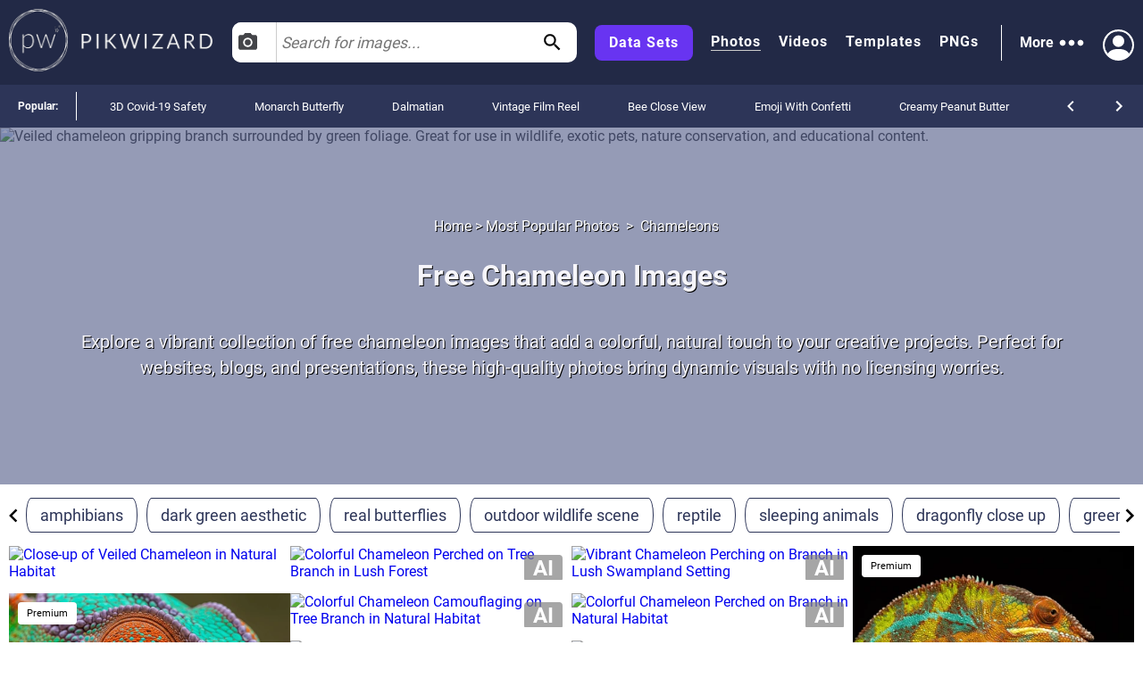

--- FILE ---
content_type: text/html; charset=utf-8
request_url: https://pikwizard.com/most-popular/chameleon-images/
body_size: 53258
content:
<!DOCTYPE html><html lang="en-US"><head><meta charSet="utf-8"/><link rel="preconnect" href="https://www.googletagmanager.com"/><link rel="preconnect" href="https://thumbs.wbm.im"/><meta name="viewport" content="width=device-width, initial-scale=1"/><link rel="preload" href="/pw-logo-white.avif" as="image" type="image/avif" fetchPriority="high"/><link rel="preload" href="/pikwizlogo.avif" as="image" type="image/avif" fetchPriority="high"/><link rel="preload" href="https://thumbs.wbm.im/pw/small/c19afce219afa2793fc0b3e912de4708.jpg" as="image" type="image/jpg" fetchPriority="high"/><link rel="preload" as="image" href="https://image.shutterstock.com/image-photo/chameleon-close-eye-portrait-reptile-260nw-2665478279.jpg" fetchPriority="high"/><link rel="preload" href="https://thumbs.wbm.im/pw/small/45dd6a3d217455ef7f3d98c96514a492.jpg" as="image" type="image/jpg" fetchPriority="low"/><link rel="preload" href="https://thumbs.wbm.im/pw/small/d1cd726ffdd69c2a13712896c53c5d40.jpg" as="image" type="image/jpg" fetchPriority="low"/><link rel="preload" href="https://thumbs.wbm.im/pw/small/f53c8bd975b23823042bbd4b13208aaf.jpg" as="image" type="image/jpg" fetchPriority="low"/><link rel="preload" href="https://thumbs.wbm.im/pw/small/6cd3dfbb6d5ac616fa7d1d233af7f548.jpg" as="image" type="image/jpg" fetchPriority="low"/><link rel="preload" as="image" href="https://image.shutterstock.com/image-photo/closeup-exotic-panther-chameleon-colorful-260nw-2542128533.jpg" fetchPriority="high"/><link rel="preload" href="https://thumbs.wbm.im/pw/small/a00247809eb6a5663782a36e87cb9af0.jpg" as="image" type="image/jpg" fetchPriority="low"/><link rel="stylesheet" href="/_next/static/chunks/a86ecbec2e780644.css" data-precedence="next"/><link rel="stylesheet" href="/_next/static/chunks/01b8b82c7ea47a19.css" data-precedence="next"/><link rel="stylesheet" href="/_next/static/chunks/c80377b8b5ed08cf.css" data-precedence="next"/><link rel="stylesheet" href="/_next/static/chunks/80defb2c5889c7b9.css" data-precedence="next"/><link rel="stylesheet" href="/_next/static/chunks/1bb1b3e2a92aa42b.css" data-precedence="next"/><link rel="stylesheet" href="/_next/static/chunks/b5c6df33c6c8683b.css" data-precedence="next"/><link rel="preload" as="script" fetchPriority="low" href="/_next/static/chunks/e6368961225a871d.js"/><script src="/_next/static/chunks/05800258661ae21e.js" async=""></script><script src="/_next/static/chunks/12a5606fb570d89f.js" async=""></script><script src="/_next/static/chunks/565d5ce0ccf41da5.js" async=""></script><script src="/_next/static/chunks/d73296ee8cdab7ba.js" async=""></script><script src="/_next/static/chunks/turbopack-49fe82ea8c205a88.js" async=""></script><script src="/_next/static/chunks/c2841c2553815d1e.js" async=""></script><script src="/_next/static/chunks/e3e4c6d47e78cd21.js" async=""></script><script src="/_next/static/chunks/b0ada5a8ee9c815e.js" async=""></script><script src="/_next/static/chunks/437c67c398ca721b.js" async=""></script><script src="/_next/static/chunks/0b8c9e6ca756d3e8.js" async=""></script><script src="/_next/static/chunks/860dfc2936ec69f6.js" async=""></script><script src="/_next/static/chunks/dfdba503960e13b9.js" async=""></script><link rel="preload" href="/_next/static/chunks/5a015d3ebd646e26.css" as="style"/><link rel="preload" href="/_next/static/chunks/48194edc86349628.css" as="style"/><link rel="preload" href="/cry.png" as="image"/><link rel="preload" href="https://thumbs.wbm.im/pw/small/86e39866f28309fddfe7e8aff8a88f3a.jpg" as="image" type="image/jpg" fetchPriority="low"/><meta name="theme-color" content="#222946"/><title>50+ Free Chameleon Images | Free HD Downloads - Pikwizard</title><meta name="description" content="Download stunning chameleon images for free and enhance your designs with striking, nature-inspired visuals. Whether you need them for educational content, marketing, or digital art, these high-resolution photos are ready to elevate your work."/><meta name="robots" content="index"/><link rel="canonical" href="https://pikwizard.com/most-popular/chameleon-images/"/><meta property="fb:app_id" content="1904917723162559"/><meta name="google-site-verification" content="zutn6EHivZUf9_z2v2RFjgmf7izqZYNSNF8_hq8GYT4"/><meta property="og:title" content="50+ Free Chameleon Images | Free HD Downloads - Pikwizard"/><meta property="og:description" content="Download stunning chameleon images for free and enhance your designs with striking, nature-inspired visuals. Whether you need them for educational content, marketing, or digital art, these high-resolution photos are ready to elevate your work."/><meta property="og:url" content="https://pikwizard.com/most-popular/chameleon-images/"/><meta property="og:site_name" content="50+ Free Chameleon Images | Free HD Downloads - Pikwizard"/><meta property="og:locale" content="en_US"/><meta property="og:image" content="https://pikwizard.com/photo-zoom.jpg"/><meta property="og:image:width" content="1080"/><meta property="og:image:height" content="720"/><meta property="og:image:type" content="image/png"/><meta property="og:type" content="website"/><meta name="twitter:card" content="summary_large_image"/><meta name="twitter:title" content="50+ Free Chameleon Images | Free HD Downloads - Pikwizard"/><meta name="twitter:description" content="Download stunning chameleon images for free and enhance your designs with striking, nature-inspired visuals. Whether you need them for educational content, marketing, or digital art, these high-resolution photos are ready to elevate your work."/><meta name="twitter:image" content="https://pikwizard.com/photo-zoom.jpg"/><meta name="twitter:image:width" content="1080"/><meta name="twitter:image:height" content="720"/><link rel="icon" href="/favicon.ico?favicon.dd33de6a.ico" sizes="48x48" type="image/x-icon"/><script id="speculation-rules" type="speculationrules">{"prerender":[{"urls":["/"]},{"where":{"and":[{"href_matches":["/photo/*","/video/*","/png/*","/template/*","/most-popular/*"]},{"not":{"selector_matches":"[rel~=nofollow]"}}]},"eagerness":"moderate"}]}</script><script src="/_next/static/chunks/a6dad97d9634a72d.js" noModule=""></script></head><body><div hidden=""><!--$--><!--/$--></div><!--$!--><template data-dgst="BAILOUT_TO_CLIENT_SIDE_RENDERING"></template><!--/$--><header class="wrapper header" role="banner"><div class="overlay"><div class="header-content"><div class="logo"><a class="link" href="/"><picture><source srcSet="/pw-logo-white.avif" type="image/avif"/><source srcSet="/pw-logo-white.webp" type="image/webp"/><img class="pw-logo" src="/pw-logo-white.png" alt="FREE Stock Photos from PikWizard" width="228" height="70" fetchPriority="high"/></picture><picture><source srcSet="/pikwizlogo.avif" type="image/avif"/><source srcSet="/pikwizlogo.webp" type="image/webp"/><img class="pw-md-logo" src="/pikwizlogo.png" alt="FREE Stock Photos from PikWizard" width="68" height="70"/></picture></a></div><div class="search-bar-container search-bar-visible"><form class="search-bar top-bar"><div class="dropdown "><button id="dropdownToggle" class="dropdown-button" type="button" aria-label="Select search type, currently Images" aria-expanded="false" aria-haspopup="true"><svg class="photo-icon" focusable="false" viewBox="0 0 24 24" aria-hidden="true" role="presentation"><circle cx="12" cy="12" r="3.2"></circle><path d="M9 2L7.17 4H4c-1.1 0-2 .9-2 2v12c0 1.1.9 2 2 2h16c1.1 0 2-.9 2-2V6c0-1.1-.9-2-2-2h-3.17L15 2H9zm3 15c-2.76 0-5-2.24-5-5s2.24-5 5-5 5 2.24 5 5-2.24 5-5 5z"></path><path fill="none" d="M0 0h24v24H0z"></path></svg><span>Images</span></button><div class="dropdown-content"><div class="dropdown-item"><svg class="video-icon" focusable="false" viewBox="0 0 24 24" aria-hidden="true" role="presentation"><path fill="none" d="M0 0h24v24H0z"></path><path d="M17 10.5V7c0-.55-.45-1-1-1H4c-.55 0-1 .45-1 1v10c0 .55.45 1 1 1h12c.55 0 1-.45 1-1v-3.5l4 4v-11l-4 4z"></path></svg><span>Videos</span></div><div class="dropdown-item"><svg class="template-icon" focusable="false" aria-hidden="true" viewBox="0 0 24 24" data-testid="ImageIcon"><path d="M21 19V5c0-1.1-.9-2-2-2H5c-1.1 0-2 .9-2 2v14c0 1.1.9 2 2 2h14c1.1 0 2-.9 2-2zM8.5 13.5l2.5 3.01L14.5 12l4.5 6H5l3.5-4.5z"></path></svg><span>Templates</span></div><div class="dropdown-item"><svg class="png-icon" xmlns="http://www.w3.org/2000/svg" viewBox="0 0 24 24"><path d="m24,4.5C24,2.015,21.985,0,19.5,0H4.5C2.015,0,0,2.015,0,4.5v4.999s0,0,0,0v10c0,2.481,2.019,4.5,4.5,4.5h11.343c1.469,0,2.851-.572,3.889-1.61l2.657-2.657c1.039-1.039,1.611-2.42,1.611-3.889v-5.843s0,0,0,0v-5.5Zm-11,.419c0-1.037.823-1.911,1.861-1.919.482-.004.923.175,1.257.471.405.359.145,1.029-.396,1.029h-.046c-.144,0-.279-.057-.389-.149-.143-.119-.332-.18-.544-.138-.319.064-.541.358-.541.683v2.228c0,.388.328.7.721.673.358-.024.629-.338.629-.697v-.351h-.113c-.311,0-.562-.252-.562-.562s.252-.562.562-.562h.75c.311,0,.562.252.562.562v.938c0,1.023-.82,1.855-1.839,1.875-1.051.02-1.911-.866-1.911-1.917v-2.164Zm-5-1.192c0-.401.325-.727.727-.727.288,0,.548.17.665.432l1.158,2.615v-2.447c0-.331.269-.6.6-.6s.6.269.6.6v4.673c0,.402-.326.727-.727.727-.288,0-.548-.169-.665-.432l-1.158-2.609v2.441c0,.331-.269.6-.6.6s-.6-.269-.6-.6V3.727Zm-4.954-.102c0-.345.28-.625.625-.625h1.342c1.109,0,2.012.891,2.012,1.985s-.902,1.985-2.012,1.985l-.717.003v1.471c0,.345-.28.625-.625.625s-.625-.28-.625-.625V3.625Zm-.046,15.875v-8.5h18v4h-4c-1.105,0-2,.895-2,2v4H4.5c-.827,0-1.5-.673-1.5-1.5Zm1.302-13.777l-.005-1.473h.715c.413,0,.762.336.762.735s-.349.735-.762.735l-.71.003Z"></path></svg><span>PNGs</span></div></div></div><input type="text" aria-invalid="false" autoComplete="off" id="searchTerm1" placeholder="Search for images..." value=""/><svg class="search-icon" focusable="false" viewBox="0 0 24 24" aria-hidden="true" role="presentation" data-testid="search-button"><path d="M15.5 14h-.79l-.28-.27C15.41 12.59 16 11.11 16 9.5 16 5.91 13.09 3 9.5 3S3 5.91 3 9.5 5.91 16 9.5 16c1.61 0 3.09-.59 4.23-1.57l.27.28v.79l5 4.99L20.49 19l-4.99-5zm-6 0C7.01 14 5 11.99 5 9.5S7.01 5 9.5 5 14 7.01 14 9.5 11.99 14 9.5 14z"></path><path fill="none" d="M0 0h24v24H0z"></path></svg></form></div><nav class="header-right-wrapper" role="navigation"><div class="links-wrapper"><a class="link data-set" target="_blank" rel="nofollow noopener" href="https://wavebreakmedia.com/products/data-set/?utm_source=Pikwizard&amp;utm_medium=button&amp;utm_campaign=PikwizardDatasetsButton_to_WBMDatasets">Data Sets</a><a class="link selected" href="/photo/">Photos</a><a class="link " href="/video/">Videos</a><a class="link " href="/template/">Templates</a><a class="link " href="/png/">PNGs</a></div><div><div class="more-menu" role="button" tabindex="0"><span>More</span><svg viewBox="0 0 24 24"><path fill="none" d="M0 0h24v24H0z"></path><path d="M6 10c-1.1 0-2 .9-2 2s.9 2 2 2 2-.9 2-2-.9-2-2-2zm12 0c-1.1 0-2 .9-2 2s.9 2 2 2 2-.9 2-2-.9-2-2-2zm-6 0c-1.1 0-2 .9-2 2s.9 2 2 2 2-.9 2-2-.9-2-2-2z"></path></svg><div class="more-dropdown"><div><ul class="" role="menu"><li class="" role="menuitem"><p><a class="menu-link" href="/most-popular/">Most Popular Photos</a></p></li><li class="" role="menuitem"><p><a class="menu-link" href="/most-popular/video/">Most Popular Videos</a></p></li><li class="" role="menuitem"><p><a class="menu-link" href="/most-popular/template/">Most Popular Templates</a></p></li><li class="" role="menuitem"><p><a class="menu-link" href="/most-popular/png/">Most Popular PNGs</a></p></li><li class="" role="menuitem"><p><a target="_blank" class="menu-link" href="/upcoming-events/">Upcoming Events</a></p></li><li class="" role="menuitem"><p><a target="_blank" class="menu-link" href="/blog/">Blog</a></p></li><li class="" role="menuitem"><p><a class="menu-link" href="/add-text-to-image/">Image Editor</a></p></li><li class="" role="menuitem"><p><a target="_blank" class="sc-ckVGcZ coyuib menu-link" rel="nofollow noopener" href="https://designwizard.com/">DesignWizard</a></p></li><li class="" role="menuitem"><p><a class="menu-link" href="/privacy-policy/">Privacy Policy</a></p></li><li class="" role="menuitem"><p><a class="menu-link" href="/standard-license/">Standard License</a></p></li><li class="" role="menuitem"><p><a class="menu-link" href="/user-agreement/">User Agreement</a></p></li><li class="" role="menuitem"><p><a target="_blank" rel="nofollow" class="sc-ckVGcZ coyuib menu-link" href="mailto:info@pikwizard.com">Contact</a></p></li></ul></div></div></div></div><div class="login-menu"><div class="profile-avatar" aria-label="View Profile" role="button" tabindex="0"><svg style="color:white" xmlns="http://www.w3.org/2000/svg" width="30" height="30" fill="currentColor" viewBox="0 0 16 16"><path d="M11 6a3 3 0 1 1-6 0 3 3 0 0 1 6 0z" fill="white"></path><path fill-rule="evenodd" d="M0 8a8 8 0 1 1 16 0A8 8 0 0 1 0 8zm8-7a7 7 0 0 0-5.468 11.37C3.242 11.226 4.805 10 8 10s4.757 1.225 5.468 2.37A7 7 0 0 0 8 1z" fill="white"></path></svg></div></div></nav></div></div></header><div class="slider" style="overflow:auto"><p class="slider-title">Popular: </p><ul class="slider-categories"><li><a href="/most-popular/3d-covid-safety-images/">3D Covid-19 Safety</a></li><li><a href="/most-popular/monarch-butterly-pictures/">Monarch Butterfly</a></li><li><a href="/most-popular/dalmatian-image/">Dalmatian</a></li><li><a href="/most-popular/vintage-film-reel-images/">Vintage Film Reel</a></li><li><a href="/most-popular/bee-close-view/">Bee Close View</a></li><li><a href="/most-popular/free-emoji-confetti-images/">Emoji With Confetti</a></li><li><a href="/most-popular/free-creamy-peanut-butter-images/">Creamy Peanut Butter</a></li><li><a href="/most-popular/flags-global-sports-stadiums/">Flags Over Global Sports Stadiums</a></li><li><a href="/most-popular/cricket-social-media-overlays/">Cricket Social Media Overlays</a></li><li><a href="/most-popular/reindeer-silhouette-images/">Reindeer Silhouette</a></li><li><a href="/most-popular/santa-silhouette-images/">Santa Claus Silhouette</a></li><li><a href="/most-popular/popcorn-day-images/">Popcorn Day</a></li><li><a href="/most-popular/war-for-ukraine/">War for Ukraine</a></li><li><a href="/most-popular/digital-speedometer-gallery/">Digital Speedometer</a></li><li><a href="/most-popular/logistics-conveyor-belt-images/">Logistics Conveyor Belt</a></li><li><a href="/most-popular/free-tablet-travel-images/">Tablet Travel</a></li><li><a href="/most-popular/horror-zombie-mummy-images/">Horror Zombie Mummy</a></li><li><a href="/most-popular/free-eid-ramadan-images/">Eid And Ramadan</a></li><li><a href="/most-popular/red-carpet-free-images/">Red Carpet</a></li><li><a href="/most-popular/retro-tv-images-free/">Retro TV</a></li><li><a href="/navigation/">All</a></li></ul><div class="controls"><svg focusable="false" viewBox="0 0 24 24" aria-hidden="true" role="presentation"><path d="M15.41 16.59L10.83 12l4.58-4.59L14 6l-6 6 6 6 1.41-1.41z"></path><path fill="none" d="M0 0h24v24H0V0z"></path></svg><svg focusable="false" viewBox="0 0 24 24" aria-hidden="true" role="presentation"><path d="M8.59 16.59L13.17 12 8.59 7.41 10 6l6 6-6 6-1.41-1.41z"></path><path fill="none" d="M0 0h24v24H0V0z"></path></svg></div></div><main role="main"><section><script type="application/ld+json" data-testid="lp-breadcrumb-data">{"@context":"https://schema.org","@type":"BreadcrumbList","itemListElement":[{"@type":"ListItem","position":1,"name":"Home","item":"https://pikwizard.com/"},{"@type":"ListItem","position":2,"name":"Most Popular Photos","item":"https://pikwizard.com/most-popular/"},{"@type":"ListItem","position":3,"name":"Chameleons"}]}</script><script data-testid="lp-assets-list-schema" type="application/ld+json">{"@context":"https://schema.org","@graph":[{"@context":"https://schema.org","@type":"ImageObject","@id":"https://pikwizard.com/photo/close-up-of-veiled-chameleon-in-natural-habitat/c19afce219afa2793fc0b3e912de4708/#image","url":"https://pikwizard.com/photo/close-up-of-veiled-chameleon-in-natural-habitat/c19afce219afa2793fc0b3e912de4708/","name":"Close-up of veiled chameleon in natural habitat","author":{"@type":"Person","name":"Unknown Author"},"contentUrl":"https://pikwizard.com/pw/medium/c19afce219afa2793fc0b3e912de4708.jpg","description":"Veiled chameleon gripping branch surrounded by green foliage. Great for use in wildlife, exotic pets, nature conservation, and educational content.","caption":"Close-up of Veiled Chameleon in Natural Habitat - Free Stock Photos & Images | Pikwizard","license":"https://pikwizard.com/cc0-license/","thumbnailUrl":"https://pikwizard.com/pw/thumb/c19afce219afa2793fc0b3e912de4708.jpg","isAccessibleForFree":true,"representativeOfPage":true,"requiresSubscription":false,"acquireLicensePage":"https://pikwizard.com/cc0-license/","creditText":"photo by Unknown Author","creator":{"@type":"Person","name":"Unknown Author"},"copyrightNotice":"© Unknown Author"},{"@context":"https://schema.org","@type":"ImageObject","@id":"https://pikwizard.com/photo/colorful-chameleon-perched-on-tree-branch-in-lush-forest/45dd6a3d217455ef7f3d98c96514a492/#image","url":"https://pikwizard.com/photo/colorful-chameleon-perched-on-tree-branch-in-lush-forest/45dd6a3d217455ef7f3d98c96514a492/","name":"Colorful chameleon perched on tree branch in lush forest","author":{"@type":"Organization","name":"pikwizard"},"contentUrl":"https://pikwizard.com/pw/medium/45dd6a3d217455ef7f3d98c96514a492.jpg","description":"Vibrant chameleon resting on a tree branch amid rich greenery, showcasing the exotic allure of wildlife. Ideal for use in educational materials about reptiles, articles on biodiversity, or designs illustrating the beauty of nature.","caption":"Colorful Chameleon Perched on Tree Branch in Lush Forest - Free Stock Photos & Images | Pikwizard","license":"https://pikwizard.com/free-license/","thumbnailUrl":"https://pikwizard.com/pw/thumb/45dd6a3d217455ef7f3d98c96514a492.jpg","isAccessibleForFree":true,"representativeOfPage":true,"requiresSubscription":false,"acquireLicensePage":"https://pikwizard.com/free-license/","creditText":"photo by AI Creator","creator":{"@type":"Organization","name":"AI Creator"},"copyrightNotice":"© Wavebreak Media"},{"@context":"https://schema.org","@type":"ImageObject","@id":"https://pikwizard.com/photo/vibrant-chameleon-perching-on-branch-in-lush-swampland-setting/f53c8bd975b23823042bbd4b13208aaf/#image","url":"https://pikwizard.com/photo/vibrant-chameleon-perching-on-branch-in-lush-swampland-setting/f53c8bd975b23823042bbd4b13208aaf/","name":"Vibrant chameleon perching on branch in lush swampland setting","author":{"@type":"Organization","name":"pikwizard"},"contentUrl":"https://pikwizard.com/pw/medium/f53c8bd975b23823042bbd4b13208aaf.jpg","description":"Close up of a brightly colored chameleon perched gracefully on a branch amidst lush foliage. Capturing the rich textures of its scales under the sunlit backdrop, this digital render is perfect for illustrating concepts of wildlife diversity, camouflage ability in natural habitats, or projects related to beauty in the animal kingdom. Ideal for educational content, nature-themed branding, or creative artistic endeavors.","caption":"Vibrant Chameleon Perching on Branch in Lush Swampland Setting - Free Stock Photos & Images | Pikwizard","license":"https://pikwizard.com/free-license/","thumbnailUrl":"https://pikwizard.com/pw/thumb/f53c8bd975b23823042bbd4b13208aaf.jpg","isAccessibleForFree":true,"representativeOfPage":true,"requiresSubscription":false,"acquireLicensePage":"https://pikwizard.com/free-license/","creditText":"photo by AI Creator","creator":{"@type":"Organization","name":"AI Creator"},"copyrightNotice":"© Wavebreak Media"},{"@context":"https://schema.org","@type":"ImageObject","@id":"https://pikwizard.com/photo/colorful-chameleon-perched-on-branch-in-natural-habitat/6cd3dfbb6d5ac616fa7d1d233af7f548/#image","url":"https://pikwizard.com/photo/colorful-chameleon-perched-on-branch-in-natural-habitat/6cd3dfbb6d5ac616fa7d1d233af7f548/","name":"Colorful chameleon perched on branch in natural habitat","author":{"@type":"Organization","name":"pikwizard"},"contentUrl":"https://pikwizard.com/pw/medium/6cd3dfbb6d5ac616fa7d1d233af7f548.jpg","description":"Chameleon displaying vibrant colors while perched on a branch among lush green leaves. Capturing the beauty and diversity of reptilian wildlife through generative AI technology, it evokes themes of adaptability and natural wonder. Ideal for use in educational materials, wildlife documentaries, or as artwork depicting the beauty of nature.","caption":"Colorful Chameleon Perched on Branch in Natural Habitat - Free Stock Photos & Images | Pikwizard","license":"https://pikwizard.com/free-license/","thumbnailUrl":"https://pikwizard.com/pw/thumb/6cd3dfbb6d5ac616fa7d1d233af7f548.jpg","isAccessibleForFree":true,"representativeOfPage":true,"requiresSubscription":false,"acquireLicensePage":"https://pikwizard.com/free-license/","creditText":"photo by AI Creator","creator":{"@type":"Organization","name":"AI Creator"},"copyrightNotice":"© Wavebreak Media"},{"@context":"https://schema.org","@type":"ImageObject","@id":"https://pikwizard.com/photo/close-up-view-of-colorful-chameleon-on-branch-in-natural-habitat/a00247809eb6a5663782a36e87cb9af0/#image","url":"https://pikwizard.com/photo/close-up-view-of-colorful-chameleon-on-branch-in-natural-habitat/a00247809eb6a5663782a36e87cb9af0/","name":"Close-up view of colorful chameleon on branch in natural habitat","author":{"@type":"Organization","name":"pikwizard"},"contentUrl":"https://pikwizard.com/pw/medium/a00247809eb6a5663782a36e87cb9af0.jpg","description":"Close-up view of a colorful chameleon sitting on a tree branch surrounded by lush foliage. The light filters through leaves, illuminating unique patterns on its skin. Ideal for use in wildlife documentaries, nature photography collections, educational materials about reptiles, or blog posts highlighting biodiversity and the beauty of wildlife.","caption":"Close-Up View of Colorful Chameleon on Branch in Natural Habitat - Free Stock Photos & Images | Pikwizard","license":"https://pikwizard.com/free-license/","thumbnailUrl":"https://pikwizard.com/pw/thumb/a00247809eb6a5663782a36e87cb9af0.jpg","isAccessibleForFree":true,"representativeOfPage":true,"requiresSubscription":false,"acquireLicensePage":"https://pikwizard.com/free-license/","creditText":"photo by AI Creator","creator":{"@type":"Organization","name":"AI Creator"},"copyrightNotice":"© Wavebreak Media"},{"@context":"https://schema.org","@type":"ImageObject","@id":"https://pikwizard.com/photo/colorful-chameleon-camouflaging-on-tree-branch-in-natural-habitat/d1cd726ffdd69c2a13712896c53c5d40/#image","url":"https://pikwizard.com/photo/colorful-chameleon-camouflaging-on-tree-branch-in-natural-habitat/d1cd726ffdd69c2a13712896c53c5d40/","name":"Colorful chameleon camouflaging on tree branch in natural habitat","author":{"@type":"Organization","name":"pikwizard"},"contentUrl":"https://pikwizard.com/pw/medium/d1cd726ffdd69c2a13712896c53c5d40.jpg","description":"Chameleon relaxing on mossy tree branch in lush environment. Example of adaptation and beauty in wildlife. Ideal for educational materials, nature documentaries, wildlife presentations and environmental awareness campaigns.","caption":"Colorful Chameleon Camouflaging on Tree Branch in Natural Habitat - Free Stock Photos & Images | Pikwizard","license":"https://pikwizard.com/free-license/","thumbnailUrl":"https://pikwizard.com/pw/thumb/d1cd726ffdd69c2a13712896c53c5d40.jpg","isAccessibleForFree":true,"representativeOfPage":true,"requiresSubscription":false,"acquireLicensePage":"https://pikwizard.com/free-license/","creditText":"photo by AI Creator","creator":{"@type":"Organization","name":"AI Creator"},"copyrightNotice":"© Wavebreak Media"},{"@context":"https://schema.org","@type":"ImageObject","@id":"https://pikwizard.com/photo/close-up-of-colorful-chameleon-on-branch-in-lush-greenery/86e39866f28309fddfe7e8aff8a88f3a/#image","url":"https://pikwizard.com/photo/close-up-of-colorful-chameleon-on-branch-in-lush-greenery/86e39866f28309fddfe7e8aff8a88f3a/","name":"Close-up of colorful chameleon on branch in lush greenery","author":{"@type":"Person","name":"Unknown Author"},"contentUrl":"https://pikwizard.com/pw/medium/86e39866f28309fddfe7e8aff8a88f3a.jpg","description":"Colorful chameleon perched on a branch, showcasing its vivid hues and intricate scales against a soft, green background. Ideal for nature-themed projects, wildlife articles, educational content on reptiles, and exotic animal calendars.","caption":"Close-up of colorful chameleon on branch in lush greenery - Free Stock Photos & Images | Pikwizard","license":"https://pikwizard.com/cc0-license/","thumbnailUrl":"https://pikwizard.com/pw/thumb/86e39866f28309fddfe7e8aff8a88f3a.jpg","isAccessibleForFree":true,"representativeOfPage":true,"requiresSubscription":false,"acquireLicensePage":"https://pikwizard.com/cc0-license/","creditText":"photo by Unknown Author","creator":{"@type":"Person","name":"Unknown Author"},"copyrightNotice":"© Unknown Author"},{"@context":"https://schema.org","@type":"ImageObject","@id":"https://pikwizard.com/photo/green-chameleon-climbing-on-branch-among-leaves-in-rainforest/83092c83a6b8b6853ae13695787365c4/#image","url":"https://pikwizard.com/photo/green-chameleon-climbing-on-branch-among-leaves-in-rainforest/83092c83a6b8b6853ae13695787365c4/","name":"Green chameleon climbing on branch among leaves in rainforest","author":{"@type":"Person","name":"Unknown Author"},"contentUrl":"https://pikwizard.com/pw/medium/83092c83a6b8b6853ae13695787365c4.jpg","description":"A green chameleon scales a branch surrounded by lush foliage in a vibrant rainforest. The chameleon's intricate details are evident, making this ideal for wildlife conservation and education projects, nature-themed designs, and environmental awareness campaigns. It also suits use in articles and materials discussing rainforest ecosystems and exotic pets.","caption":"Green Chameleon Climbing on Branch Among Leaves in Rainforest - Free Stock Photos & Images | Pikwizard","license":"https://pikwizard.com/cc0-license/","thumbnailUrl":"https://pikwizard.com/pw/thumb/83092c83a6b8b6853ae13695787365c4.jpg","isAccessibleForFree":true,"representativeOfPage":true,"requiresSubscription":false,"acquireLicensePage":"https://pikwizard.com/cc0-license/","creditText":"photo by Unknown Author","creator":{"@type":"Person","name":"Unknown Author"},"copyrightNotice":"© Unknown Author"},{"@context":"https://schema.org","@type":"ImageObject","@id":"https://pikwizard.com/photo/close-up-of-iguana-head-with-scales-and-patterns-in-detail/1987fb0c35bdb51c4eec493b85b3182d/#image","url":"https://pikwizard.com/photo/close-up-of-iguana-head-with-scales-and-patterns-in-detail/1987fb0c35bdb51c4eec493b85b3182d/","name":"Close-up of iguana head with scales and patterns in detail","author":{"@type":"Person","name":"Unknown Author"},"contentUrl":"https://pikwizard.com/pw/medium/1987fb0c35bdb51c4eec493b85b3182d.jpg","description":"Detailed headshot of iguana showing intricate scales and patterns; ideal for use in educational material on reptiles, wildlife magazines, animal websites, and nature documentary covers.","caption":"Close-up of Iguana Head with Scales and Patterns in Detail - Free Stock Photos & Images | Pikwizard","license":"https://pikwizard.com/cc0-license/","thumbnailUrl":"https://pikwizard.com/pw/thumb/1987fb0c35bdb51c4eec493b85b3182d.jpg","isAccessibleForFree":true,"representativeOfPage":true,"requiresSubscription":false,"acquireLicensePage":"https://pikwizard.com/cc0-license/","creditText":"photo by Unknown Author","creator":{"@type":"Person","name":"Unknown Author"},"copyrightNotice":"© Unknown Author"},{"@context":"https://schema.org","@type":"ImageObject","@id":"https://pikwizard.com/photo/close-up-of-green-iguana-on-rock-in-natural-habitat/3802eabe56a33e8c89b1523a8b3dc231/#image","url":"https://pikwizard.com/photo/close-up-of-green-iguana-on-rock-in-natural-habitat/3802eabe56a33e8c89b1523a8b3dc231/","name":"Close-up of green iguana on rock in natural habitat","author":{"@type":"Person","name":"Unknown Author"},"contentUrl":"https://pikwizard.com/pw/medium/3802eabe56a33e8c89b1523a8b3dc231.jpg","description":"Close-up of a green iguana resting on a rock in its natural habitat. This vibrant reptile is surrounded by natural elements, emphasizing its harmony with the environment. Useful for nature documentaries, educational materials, or reptile enthusiast websites. Ideal for themes related to wildlife, exotic pets, and tropical ecosystems.","caption":"Close-up of Green Iguana on Rock in Natural Habitat - Free Stock Photos & Images | Pikwizard","license":"https://pikwizard.com/cc0-license/","thumbnailUrl":"https://pikwizard.com/pw/thumb/3802eabe56a33e8c89b1523a8b3dc231.jpg","isAccessibleForFree":true,"representativeOfPage":true,"requiresSubscription":false,"acquireLicensePage":"https://pikwizard.com/cc0-license/","creditText":"photo by Unknown Author","creator":{"@type":"Person","name":"Unknown Author"},"copyrightNotice":"© Unknown Author"},{"@context":"https://schema.org","@type":"ImageObject","@id":"https://pikwizard.com/photo/colorful-chameleon-among-lush-foliage-created-with-ai/d6cceee43d65c70a31eb4658dd8e59e8/#image","url":"https://pikwizard.com/photo/colorful-chameleon-among-lush-foliage-created-with-ai/d6cceee43d65c70a31eb4658dd8e59e8/","name":"Colorful chameleon among lush foliage created with ai","author":{"@type":"Organization","name":"pikwizard"},"contentUrl":"https://pikwizard.com/pw/medium/d6cceee43d65c70a31eb4658dd8e59e8.jpg","description":"Chameleon surrounded by vibrant foliage captures the intricacies of wildlife and nature using advanced generative AI art techniques. Ideal for themes showcasing biodiversity, wild animal conservation, digital artistry, or nature-inspired designs. Can be used in educational materials, art galleries, or digital design showcases.","caption":"Colorful Chameleon Among Lush Foliage Created with AI - Free Stock Photos & Images | Pikwizard","license":"https://pikwizard.com/free-license/","thumbnailUrl":"https://pikwizard.com/pw/thumb/d6cceee43d65c70a31eb4658dd8e59e8.jpg","isAccessibleForFree":true,"representativeOfPage":true,"requiresSubscription":false,"acquireLicensePage":"https://pikwizard.com/free-license/","creditText":"photo by AI Creator","creator":{"@type":"Organization","name":"AI Creator"},"copyrightNotice":"© Wavebreak Media"},{"@context":"https://schema.org","@type":"ImageObject","@id":"https://pikwizard.com/photo/chameleon-climbing-on-branch-in-lush-green-jungle/62932c1078e8c19fa28339b08dd87f61/#image","url":"https://pikwizard.com/photo/chameleon-climbing-on-branch-in-lush-green-jungle/62932c1078e8c19fa28339b08dd87f61/","name":"Chameleon climbing on branch in lush green jungle","author":{"@type":"Person","name":"Unknown Author"},"contentUrl":"https://pikwizard.com/pw/medium/62932c1078e8c19fa28339b08dd87f61.jpg","description":"Chameleon climbing a branch in a dense, green jungle. Ideal for use in educational materials about wildlife and reptiles, nature documentaries, and conservation campaigns. Perfect for illustrating concepts of camouflage and natural habitats.","caption":"Chameleon Climbing on Branch in Lush Green Jungle - Free Stock Photos & Images | Pikwizard","license":"https://pikwizard.com/cc0-license/","thumbnailUrl":"https://pikwizard.com/pw/thumb/62932c1078e8c19fa28339b08dd87f61.jpg","isAccessibleForFree":true,"representativeOfPage":true,"requiresSubscription":false,"acquireLicensePage":"https://pikwizard.com/cc0-license/","creditText":"photo by Unknown Author","creator":{"@type":"Person","name":"Unknown Author"},"copyrightNotice":"© Unknown Author"},{"@context":"https://schema.org","@type":"ImageObject","@id":"https://pikwizard.com/photo/close-up-of-vibrant-chameleon-on-tree-branch-in-natural-habitat/70779efd6b6b9089023600c18eefd6e8/#image","url":"https://pikwizard.com/photo/close-up-of-vibrant-chameleon-on-tree-branch-in-natural-habitat/70779efd6b6b9089023600c18eefd6e8/","name":"Close-up of vibrant chameleon on tree branch in natural habitat","author":{"@type":"Organization","name":"pikwizard"},"contentUrl":"https://pikwizard.com/pw/medium/70779efd6b6b9089023600c18eefd6e8.jpg","description":"This scene captures a vibrant chameleon on a tree branch, blending seamlessly into its natural setting. Ideal for wildlife and nature projects, educational materials, and digital art studies. Perfect for highlighting themes related to biodiversity, adaptation, and the beauty of exotic Phli labelspecies in their environment.","caption":"Close-Up of Vibrant Chameleon on Tree Branch in Natural Habitat - Free Stock Photos & Images | Pikwizard","license":"https://pikwizard.com/free-license/","thumbnailUrl":"https://pikwizard.com/pw/thumb/70779efd6b6b9089023600c18eefd6e8.jpg","isAccessibleForFree":true,"representativeOfPage":true,"requiresSubscription":false,"acquireLicensePage":"https://pikwizard.com/free-license/","creditText":"photo by AI Creator","creator":{"@type":"Organization","name":"AI Creator"},"copyrightNotice":"© Wavebreak Media"},{"@context":"https://schema.org","@type":"ImageObject","@id":"https://pikwizard.com/photo/green-chameleon-with-cricket-on-its-back-in-natural-habitat/9618f9dba91864fcfcf385f67d52b0c4/#image","url":"https://pikwizard.com/photo/green-chameleon-with-cricket-on-its-back-in-natural-habitat/9618f9dba91864fcfcf385f67d52b0c4/","name":"Green chameleon with cricket on its back in natural habitat","author":{"@type":"Person","name":"Unknown Author"},"contentUrl":"https://pikwizard.com/pw/medium/9618f9dba91864fcfcf385f67d52b0c4.jpg","description":"Chameleon standing on branches with a cricket on its back, displaying bright green and yellow patterns. Great for content related to wildlife, nature, exotic pets, and animal behavior. This can be used educational materials, wildlife blogs, and nature-themed projects.","caption":"Green chameleon with cricket on its back in natural habitat - Free Stock Photos & Images | Pikwizard","license":"https://pikwizard.com/cc0-license/","thumbnailUrl":"https://pikwizard.com/pw/thumb/9618f9dba91864fcfcf385f67d52b0c4.jpg","isAccessibleForFree":true,"representativeOfPage":true,"requiresSubscription":false,"acquireLicensePage":"https://pikwizard.com/cc0-license/","creditText":"photo by Unknown Author","creator":{"@type":"Person","name":"Unknown Author"},"copyrightNotice":"© Unknown Author"},{"@context":"https://schema.org","@type":"ImageObject","@id":"https://pikwizard.com/photo/colorful-chameleon-climbing-tree-branch-in-jungle/23b70421905da861cb6493650b842cba/#image","url":"https://pikwizard.com/photo/colorful-chameleon-climbing-tree-branch-in-jungle/23b70421905da861cb6493650b842cba/","name":"Colorful chameleon climbing tree branch in jungle","author":{"@type":"Person","name":"Unknown Author"},"contentUrl":"https://pikwizard.com/pw/medium/23b70421905da861cb6493650b842cba.jpg","description":"Colorful chameleon climbing a tree branch in a lush jungle. Chameleon's vibrant colors and textures with a blurred natural greenery in the background. Perfect for use in wildlife documentaries, articles about reptiles, educational materials, and nature-themed designs.","caption":"Colorful chameleon climbing tree branch in jungle - Free Stock Photos & Images | Pikwizard","license":"https://pikwizard.com/cc0-license/","thumbnailUrl":"https://pikwizard.com/pw/thumb/23b70421905da861cb6493650b842cba.jpg","isAccessibleForFree":true,"representativeOfPage":true,"requiresSubscription":false,"acquireLicensePage":"https://pikwizard.com/cc0-license/","creditText":"photo by Unknown Author","creator":{"@type":"Person","name":"Unknown Author"},"copyrightNotice":"© Unknown Author"},{"@context":"https://schema.org","@type":"ImageObject","@id":"https://pikwizard.com/photo/close-up-of-colorful-lizard-in-nature/f00534f321b48c6db6f19c521751d252/#image","url":"https://pikwizard.com/photo/close-up-of-colorful-lizard-in-nature/f00534f321b48c6db6f19c521751d252/","name":"Close-up of colorful lizard in nature","author":{"@type":"Person","name":"Unknown Author"},"contentUrl":"https://pikwizard.com/pw/medium/f00534f321b48c6db6f19c521751d252.jpg","description":"This vibrant close-up of a lizard in its natural habitat showcases the detailed textures and colors of its scales. Ideal for use in educational materials, nature documentaries, or wildlife photography collections.","caption":"Close-up of Colorful Lizard in Nature - Free Stock Photos & Images | Pikwizard","license":"https://pikwizard.com/cc0-license/","thumbnailUrl":"https://pikwizard.com/pw/thumb/f00534f321b48c6db6f19c521751d252.jpg","isAccessibleForFree":true,"representativeOfPage":true,"requiresSubscription":false,"acquireLicensePage":"https://pikwizard.com/cc0-license/","creditText":"photo by Unknown Author","creator":{"@type":"Person","name":"Unknown Author"},"copyrightNotice":"© Unknown Author"},{"@context":"https://schema.org","@type":"ImageObject","@id":"https://pikwizard.com/photo/close-up-of-green-iguana-with-detailed-skin-texture/a189cf444b81406a88913f3a5ff2528e/#image","url":"https://pikwizard.com/photo/close-up-of-green-iguana-with-detailed-skin-texture/a189cf444b81406a88913f3a5ff2528e/","name":"Close-up of green iguana with detailed skin texture","author":{"@type":"Person","name":"Unknown Author"},"contentUrl":"https://pikwizard.com/pw/medium/a189cf444b81406a88913f3a5ff2528e.jpg","description":"Close-up showing intricate details of a green iguana's skin texture, emphasizing the scales and vibrant colors. Ideal for use in nature blogs, educational material about reptiles, wildlife documentaries, exotic pet forums, and biodiversity presentations.","caption":"Close-up of Green Iguana with Detailed Skin Texture - Free Stock Photos & Images | Pikwizard","license":"https://pikwizard.com/cc0-license/","thumbnailUrl":"https://pikwizard.com/pw/thumb/a189cf444b81406a88913f3a5ff2528e.jpg","isAccessibleForFree":true,"representativeOfPage":true,"requiresSubscription":false,"acquireLicensePage":"https://pikwizard.com/cc0-license/","creditText":"photo by Unknown Author","creator":{"@type":"Person","name":"Unknown Author"},"copyrightNotice":"© Unknown Author"},{"@context":"https://schema.org","@type":"ImageObject","@id":"https://pikwizard.com/photo/close-up-of-vibrant-chameleon-outdoors/3aaf2cdcea71f8cb13189b244f80d154/#image","url":"https://pikwizard.com/photo/close-up-of-vibrant-chameleon-outdoors/3aaf2cdcea71f8cb13189b244f80d154/","name":"Close-up of vibrant chameleon outdoors","author":{"@type":"Person","name":"Unknown Author"},"contentUrl":"https://pikwizard.com/pw/medium/3aaf2cdcea71f8cb13189b244f80d154.jpg","description":"Vibrant chameleons blending seamlessly with natural surroundings are particularly striking. This close-up captures each vivid detail and color of the chameleon's skin. Ideal for use in educational materials, natural history documentaries, wildlife magazines, and zoology studies. It also works well for promoting ecological conservation programs and exotic pet care.","caption":"Close-Up of Vibrant Chameleon Outdoors - Free Stock Photos & Images | Pikwizard","license":"https://pikwizard.com/cc0-license/","thumbnailUrl":"https://pikwizard.com/pw/thumb/3aaf2cdcea71f8cb13189b244f80d154.jpg","isAccessibleForFree":true,"representativeOfPage":true,"requiresSubscription":false,"acquireLicensePage":"https://pikwizard.com/cc0-license/","creditText":"photo by Unknown Author","creator":{"@type":"Person","name":"Unknown Author"},"copyrightNotice":"© Unknown Author"},{"@context":"https://schema.org","@type":"ImageObject","@id":"https://pikwizard.com/photo/minimalist-close-up-of-chameleon-eyes-peeking-over-surface/f3658e0b8d1ef382376227e8a7e11b80/#image","url":"https://pikwizard.com/photo/minimalist-close-up-of-chameleon-eyes-peeking-over-surface/f3658e0b8d1ef382376227e8a7e11b80/","name":"Minimalist close-up of chameleon eyes peeking over surface","author":{"@type":"Person","name":"Unknown Author"},"contentUrl":"https://pikwizard.com/pw/medium/f3658e0b8d1ef382376227e8a7e11b80.jpg","description":"Minimalist close-up of a chameleon's eyes peeking over a surfaces. Ideal for educational resources, wildlife blogs, or nature-themed designs. Enhances content related to reptiles, camouflage, and animal behavior research.","caption":"Minimalist Close-up of Chameleon Eyes Peeking Over Surface - Free Stock Photos & Images | Pikwizard","license":"https://pikwizard.com/cc0-license/","thumbnailUrl":"https://pikwizard.com/pw/thumb/f3658e0b8d1ef382376227e8a7e11b80.jpg","isAccessibleForFree":true,"representativeOfPage":true,"requiresSubscription":false,"acquireLicensePage":"https://pikwizard.com/cc0-license/","creditText":"photo by Unknown Author","creator":{"@type":"Person","name":"Unknown Author"},"copyrightNotice":"© Unknown Author"},{"@context":"https://schema.org","@type":"ImageObject","@id":"https://pikwizard.com/photo/chameleon-perched-on-branch-in-natural-habitat/b7fc81df0b20f585d6fd498b1bfc9e26/#image","url":"https://pikwizard.com/photo/chameleon-perched-on-branch-in-natural-habitat/b7fc81df0b20f585d6fd498b1bfc9e26/","name":"Chameleon perched on branch in natural habitat","author":{"@type":"Person","name":"Unknown Author"},"contentUrl":"https://pikwizard.com/pw/medium/b7fc81df0b20f585d6fd498b1bfc9e26.jpg","description":"Chameleon sitting on tree branch with blurred natural background. Useful for wildlife presentations, animal documentaries, nature magazines, educational content, and exotic reptile exhibits.","caption":"Chameleon Perched on Branch in Natural Habitat - Free Stock Photos & Images | Pikwizard","license":"https://pikwizard.com/cc0-license/","thumbnailUrl":"https://pikwizard.com/pw/thumb/b7fc81df0b20f585d6fd498b1bfc9e26.jpg","isAccessibleForFree":true,"representativeOfPage":true,"requiresSubscription":false,"acquireLicensePage":"https://pikwizard.com/cc0-license/","creditText":"photo by Unknown Author","creator":{"@type":"Person","name":"Unknown Author"},"copyrightNotice":"© Unknown Author"},{"@context":"https://schema.org","@type":"ImageObject","@id":"https://pikwizard.com/photo/close-up-of-colorful-chameleon-among-green-foliage-in-forest/74005ee6aa530f6eec8b09e4566695b8/#image","url":"https://pikwizard.com/photo/close-up-of-colorful-chameleon-among-green-foliage-in-forest/74005ee6aa530f6eec8b09e4566695b8/","name":"Close-up of colorful chameleon among green foliage in forest","author":{"@type":"Organization","name":"pikwizard"},"contentUrl":"https://pikwizard.com/pw/medium/74005ee6aa530f6eec8b09e4566695b8.jpg","description":"Chameleon blending into surroundings on a tree branch surrounded by lush greenery highlights its ability to camouflage. Suitable for use in articles or blogs about wildlife, animal behavior, or biodiversity. Can also be used in educational materials about reptiles and nature conservation.","caption":"Close-Up of Colorful Chameleon Among Green Foliage in Forest - Free Stock Photos & Images | Pikwizard","license":"https://pikwizard.com/free-license/","thumbnailUrl":"https://pikwizard.com/pw/thumb/74005ee6aa530f6eec8b09e4566695b8.jpg","isAccessibleForFree":true,"representativeOfPage":true,"requiresSubscription":false,"acquireLicensePage":"https://pikwizard.com/free-license/","creditText":"photo by AI Creator","creator":{"@type":"Organization","name":"AI Creator"},"copyrightNotice":"© Wavebreak Media"},{"@context":"https://schema.org","@type":"ImageObject","@id":"https://pikwizard.com/photo/colorful-chameleon-posed-on-branch-in-sunlit-nature/0c6e3fd326670d0aceef121d0b677b09/#image","url":"https://pikwizard.com/photo/colorful-chameleon-posed-on-branch-in-sunlit-nature/0c6e3fd326670d0aceef121d0b677b09/","name":"Colorful chameleon posed on branch in sunlit nature","author":{"@type":"Organization","name":"pikwizard"},"contentUrl":"https://pikwizard.com/pw/medium/0c6e3fd326670d0aceef121d0b677b09.jpg","description":"Close-up of a vividly colorful chameleon resting on a tree branch with rich sunlight filtering through leaves. Perfect for use in educational materials, wildlife blogs, and nature-related design projects. Highlights concepts of camouflage and natural beauty.","caption":"Colorful Chameleon Posed on Branch in Sunlit Nature - Free Stock Photos & Images | Pikwizard","license":"https://pikwizard.com/free-license/","thumbnailUrl":"https://pikwizard.com/pw/thumb/0c6e3fd326670d0aceef121d0b677b09.jpg","isAccessibleForFree":true,"representativeOfPage":true,"requiresSubscription":false,"acquireLicensePage":"https://pikwizard.com/free-license/","creditText":"photo by AI Creator","creator":{"@type":"Organization","name":"AI Creator"},"copyrightNotice":"© Wavebreak Media"},{"@context":"https://schema.org","@type":"ImageObject","@id":"https://pikwizard.com/photo/vibrant-chameleon-perched-on-sunlit-branch-in-lush-foliage/4d075a96c9c72f53c9b9f0d5b8f61ee6/#image","url":"https://pikwizard.com/photo/vibrant-chameleon-perched-on-sunlit-branch-in-lush-foliage/4d075a96c9c72f53c9b9f0d5b8f61ee6/","name":"Vibrant chameleon perched on sunlit branch in lush foliage","author":{"@type":"Organization","name":"pikwizard"},"contentUrl":"https://pikwizard.com/pw/medium/4d075a96c9c72f53c9b9f0d5b8f61ee6.jpg","description":"Colorful chameleon perched on branch, surrounded by lush leaves, showcasing adaptability and natural beauty. Ideal for use in wildlife-themed projects, biodiversity studies, nature documentation, and articles exploring animal adaptations.","caption":"Vibrant Chameleon Perched on Sunlit Branch in Lush Foliage - Free Stock Photos & Images | Pikwizard","license":"https://pikwizard.com/free-license/","thumbnailUrl":"https://pikwizard.com/pw/thumb/4d075a96c9c72f53c9b9f0d5b8f61ee6.jpg","isAccessibleForFree":true,"representativeOfPage":true,"requiresSubscription":false,"acquireLicensePage":"https://pikwizard.com/free-license/","creditText":"photo by AI Creator","creator":{"@type":"Organization","name":"AI Creator"},"copyrightNotice":"© Wavebreak Media"},{"@context":"https://schema.org","@type":"ImageObject","@id":"https://pikwizard.com/photo/close-up-of-colorful-chameleon-on-branch-with-green-background/7c44c36461ff9d84eb89bad4d2483593/#image","url":"https://pikwizard.com/photo/close-up-of-colorful-chameleon-on-branch-with-green-background/7c44c36461ff9d84eb89bad4d2483593/","name":"Close-up of colorful chameleon on branch with green background","author":{"@type":"Person","name":"Unknown Author"},"contentUrl":"https://pikwizard.com/pw/medium/7c44c36461ff9d84eb89bad4d2483593.jpg","description":"The image captures a detailed close-up of a vibrant chameleon perched on a branch, set against a lush green background. This visually striking image highlights the chameleon's colorful and textured skin, making it ideal for educational content about reptiles, promotional materials for zoos or wildlife sanctuaries, or themed decorative art. It is also suitable for use in marketing campaigns focused on nature and biodiversity.","caption":"Close-up of Colorful Chameleon on Branch with Green Background - Free Stock Photos & Images | Pikwizard","license":"https://pikwizard.com/cc0-license/","thumbnailUrl":"https://pikwizard.com/pw/thumb/7c44c36461ff9d84eb89bad4d2483593.jpg","isAccessibleForFree":true,"representativeOfPage":true,"requiresSubscription":false,"acquireLicensePage":"https://pikwizard.com/cc0-license/","creditText":"photo by Unknown Author","creator":{"@type":"Person","name":"Unknown Author"},"copyrightNotice":"© Unknown Author"},{"@context":"https://schema.org","@type":"ImageObject","@id":"https://pikwizard.com/photo/colorful-chameleon-bask-in-sunlight-on-branch/30da2565576cfb4527873af0553c1864/#image","url":"https://pikwizard.com/photo/colorful-chameleon-bask-in-sunlight-on-branch/30da2565576cfb4527873af0553c1864/","name":"Colorful chameleon bask in sunlight on branch","author":{"@type":"Organization","name":"pikwizard"},"contentUrl":"https://pikwizard.com/pw/medium/30da2565576cfb4527873af0553c1864.jpg","description":"Digital rendering of a vibrant chameleon showcasing the beauty of reptiles in their natural habitat. Captures the intricate details of the chameleon's texture and unique coloration. Ideal for educational materials, nature blogs, and wildlife posters focusing on biodiversity and exotic animals.","caption":"Colorful Chameleon Bask in Sunlight on Branch - Free Stock Photos & Images | Pikwizard","license":"https://pikwizard.com/free-license/","thumbnailUrl":"https://pikwizard.com/pw/thumb/30da2565576cfb4527873af0553c1864.jpg","isAccessibleForFree":true,"representativeOfPage":true,"requiresSubscription":false,"acquireLicensePage":"https://pikwizard.com/free-license/","creditText":"photo by AI Creator","creator":{"@type":"Organization","name":"AI Creator"},"copyrightNotice":"© Wavebreak Media"},{"@context":"https://schema.org","@type":"ImageObject","@id":"https://pikwizard.com/photo/colorful-chameleon-clings-to-branch-against-black-background/1ae0b35ae83cab026f85db0c0c530be9/#image","url":"https://pikwizard.com/photo/colorful-chameleon-clings-to-branch-against-black-background/1ae0b35ae83cab026f85db0c0c530be9/","name":"Colorful chameleon clings to branch against black background","author":{"@type":"Person","name":"Unknown Author"},"contentUrl":"https://pikwizard.com/pw/medium/1ae0b35ae83cab026f85db0c0c530be9.jpg","description":"Vivid chameleon climbing on branch with intricate color patterns stands out against black background. Ideal for educational materials on reptiles, nature-themed decor, animal presentations, and wildlife photography projects.","caption":"Colorful Chameleon Clings to Branch Against Black Background - Free Stock Photos & Images | Pikwizard","license":"https://pikwizard.com/cc0-license/","thumbnailUrl":"https://pikwizard.com/pw/thumb/1ae0b35ae83cab026f85db0c0c530be9.jpg","isAccessibleForFree":true,"representativeOfPage":true,"requiresSubscription":false,"acquireLicensePage":"https://pikwizard.com/cc0-license/","creditText":"photo by Unknown Author","creator":{"@type":"Person","name":"Unknown Author"},"copyrightNotice":"© Unknown Author"},{"@context":"https://schema.org","@type":"ImageObject","@id":"https://pikwizard.com/photo/chameleon-climbing-fern-with-green-foreground/3e5f21952cbe2e1b2be80e9ef353736e/#image","url":"https://pikwizard.com/photo/chameleon-climbing-fern-with-green-foreground/3e5f21952cbe2e1b2be80e9ef353736e/","name":"Chameleon climbing fern with green foreground","author":{"@type":"Person","name":"Unknown Author"},"contentUrl":"https://pikwizard.com/pw/medium/3e5f21952cbe2e1b2be80e9ef353736e.jpg","description":"This image features a chameleon meticulously climbing up a fern leaf, showcasing its ability to blend in with its green, bushy surroundings. The natural lighting and vibrant green background emphasize the chameleon's unique adaptations. Ideal for use in educational materials about reptiles, nature conservation promotion, wildlife documentaries, and articles on camouflaging techniques in the animal kingdom.","caption":"Chameleon Climbing Fern With Green Foreground - Free Stock Photos & Images | Pikwizard","license":"https://pikwizard.com/cc0-license/","thumbnailUrl":"https://pikwizard.com/pw/thumb/3e5f21952cbe2e1b2be80e9ef353736e.jpg","isAccessibleForFree":true,"representativeOfPage":true,"requiresSubscription":false,"acquireLicensePage":"https://pikwizard.com/cc0-license/","creditText":"photo by Unknown Author","creator":{"@type":"Person","name":"Unknown Author"},"copyrightNotice":"© Unknown Author"},{"@context":"https://schema.org","@type":"ImageObject","@id":"https://pikwizard.com/photo/vibrant-chameleon-on-branch-in-lush-jungle-setting/6df680fb9e02d23490e3e61aeb2dc736/#image","url":"https://pikwizard.com/photo/vibrant-chameleon-on-branch-in-lush-jungle-setting/6df680fb9e02d23490e3e61aeb2dc736/","name":"Vibrant chameleon on branch in lush jungle setting","author":{"@type":"Organization","name":"pikwizard"},"contentUrl":"https://pikwizard.com/pw/medium/6df680fb9e02d23490e3e61aeb2dc736.jpg","description":"This digital depiction of a chameleon showcases the vibrant colors and details of its textured skin. Perfect for use in educational content about wildlife and reptiles, it captures the mystical and exotic essence of nature. Ideal for digital media, blog posts on AI-generated art, wildlife illustrations, or promotional material focused on biodiversity and ecosystem conversations.","caption":"Vibrant Chameleon on Branch in Lush Jungle Setting - Free Stock Photos & Images | Pikwizard","license":"https://pikwizard.com/free-license/","thumbnailUrl":"https://pikwizard.com/pw/thumb/6df680fb9e02d23490e3e61aeb2dc736.jpg","isAccessibleForFree":true,"representativeOfPage":true,"requiresSubscription":false,"acquireLicensePage":"https://pikwizard.com/free-license/","creditText":"photo by AI Creator","creator":{"@type":"Organization","name":"AI Creator"},"copyrightNotice":"© Wavebreak Media"},{"@context":"https://schema.org","@type":"ImageObject","@id":"https://pikwizard.com/photo/green-gecko-laying-on-large-leaf-with-tongue-out/c880346c590005a682c7de02366d3797/#image","url":"https://pikwizard.com/photo/green-gecko-laying-on-large-leaf-with-tongue-out/c880346c590005a682c7de02366d3797/","name":"Green gecko laying on large leaf with tongue out","author":{"@type":"Person","name":"Unknown Author"},"contentUrl":"https://pikwizard.com/pw/medium/c880346c590005a682c7de02366d3797.jpg","description":"Vibrant green gecko laying still on a large leaf in a tropical setting, sticking its tongue out. Perfect for wildlife and nature documentaries, educational materials on reptiles and amphibians, tropical environment blogs, and exotic animal calendars.","caption":"Green Gecko Laying on Large Leaf with Tongue Out - Free Stock Photos & Images | Pikwizard","license":"https://pikwizard.com/cc0-license/","thumbnailUrl":"https://pikwizard.com/pw/thumb/c880346c590005a682c7de02366d3797.jpg","isAccessibleForFree":true,"representativeOfPage":true,"requiresSubscription":false,"acquireLicensePage":"https://pikwizard.com/cc0-license/","creditText":"photo by Unknown Author","creator":{"@type":"Person","name":"Unknown Author"},"copyrightNotice":"© Unknown Author"},{"@context":"https://schema.org","@type":"ImageObject","@id":"https://pikwizard.com/photo/colorful-iguana-sunbathing-on-grass-in-natural-habitat/293b57ac82f5312a10329e49a01dbb72/#image","url":"https://pikwizard.com/photo/colorful-iguana-sunbathing-on-grass-in-natural-habitat/293b57ac82f5312a10329e49a01dbb72/","name":"Colorful iguana sunbathing on grass in natural habitat","author":{"@type":"Person","name":"Unknown Author"},"contentUrl":"https://pikwizard.com/pw/medium/293b57ac82f5312a10329e49a01dbb72.jpg","description":"Colorful iguana sunbathing on grassy area in natural habitat. Close-up view highlights reptile's vibrant scales and serene behavior. Perfect for articles, educational materials on reptiles, or wildlife exploration themes.","caption":"Colorful Iguana Sunbathing on Grass in Natural Habitat - Free Stock Photos & Images | Pikwizard","license":"https://pikwizard.com/cc0-license/","thumbnailUrl":"https://pikwizard.com/pw/thumb/293b57ac82f5312a10329e49a01dbb72.jpg","isAccessibleForFree":true,"representativeOfPage":true,"requiresSubscription":false,"acquireLicensePage":"https://pikwizard.com/cc0-license/","creditText":"photo by Unknown Author","creator":{"@type":"Person","name":"Unknown Author"},"copyrightNotice":"© Unknown Author"},{"@context":"https://schema.org","@type":"ImageObject","@id":"https://pikwizard.com/photo/vibrant-chameleon-posing-gracefully-on-branch-in-lush-forest/9c9a14aa49e291372880c2666eb527d4/#image","url":"https://pikwizard.com/photo/vibrant-chameleon-posing-gracefully-on-branch-in-lush-forest/9c9a14aa49e291372880c2666eb527d4/","name":"Vibrant chameleon posing gracefully on branch in lush forest","author":{"@type":"Organization","name":"pikwizard"},"contentUrl":"https://pikwizard.com/pw/medium/9c9a14aa49e291372880c2666eb527d4.jpg","description":"This mesmerizing image of a chameleon showcasing vivid colors and fine details poses elegantly on a branch amidst a luxuriant forest backdrop. With sunlight filtering through the leaves, this serene and beautiful scene encapsulates concepts of nature, beauty, and wildlife adaptation. Useful for educational materials, articles on wildlife, nature documentaries, posters, and artistic home decor.","caption":"Vibrant Chameleon Posing Gracefully on Branch in Lush Forest - Free Stock Photos & Images | Pikwizard","license":"https://pikwizard.com/free-license/","thumbnailUrl":"https://pikwizard.com/pw/thumb/9c9a14aa49e291372880c2666eb527d4.jpg","isAccessibleForFree":true,"representativeOfPage":true,"requiresSubscription":false,"acquireLicensePage":"https://pikwizard.com/free-license/","creditText":"photo by AI Creator","creator":{"@type":"Organization","name":"AI Creator"},"copyrightNotice":"© Wavebreak Media"},{"@context":"https://schema.org","@type":"ImageObject","@id":"https://pikwizard.com/photo/green-lizard-perching-on-leaves-in-natural-habitat/c0255af6a25c8bd734be8c288acccf56/#image","url":"https://pikwizard.com/photo/green-lizard-perching-on-leaves-in-natural-habitat/c0255af6a25c8bd734be8c288acccf56/","name":"Green lizard perching on leaves in natural habitat","author":{"@type":"Person","name":"Unknown Author"},"contentUrl":"https://pikwizard.com/pw/medium/c0255af6a25c8bd734be8c288acccf56.jpg","description":"Green lizard is perched on leafy branch, blending with natural surroundings. Suitable for wildlife photography, nature blogs, educational materials about reptiles, and promotional materials for eco-tourism.","caption":"Green Lizard Perching on Leaves in Natural Habitat - Free Stock Photos & Images | Pikwizard","license":"https://pikwizard.com/cc0-license/","thumbnailUrl":"https://pikwizard.com/pw/thumb/c0255af6a25c8bd734be8c288acccf56.jpg","isAccessibleForFree":true,"representativeOfPage":true,"requiresSubscription":false,"acquireLicensePage":"https://pikwizard.com/cc0-license/","creditText":"photo by Unknown Author","creator":{"@type":"Person","name":"Unknown Author"},"copyrightNotice":"© Unknown Author"},{"@context":"https://schema.org","@type":"ImageObject","@id":"https://pikwizard.com/photo/colorful-chameleon-displaying-vibrant-patterns-on-a-forest-branch/efe06fd9a9ee08297d57ac595c2b7380/#image","url":"https://pikwizard.com/photo/colorful-chameleon-displaying-vibrant-patterns-on-a-forest-branch/efe06fd9a9ee08297d57ac595c2b7380/","name":"Colorful chameleon displaying vibrant patterns on a forest branch","author":{"@type":"Organization","name":"pikwizard"},"contentUrl":"https://pikwizard.com/pw/medium/efe06fd9a9ee08297d57ac595c2b7380.jpg","description":"Conveying the incorporation of advanced AI technology and focusing on nature and wildlife themes, this depiction of a chameleon may attract educative materials about ecosystems, enhance offerings in nature-related digital collections, and inspire art works emphasizing biological diversity. It can be interpreted both in scientific settings and artistic areas, showcasing insights about the adaptive capabilities of reptiles.","caption":"Colorful Chameleon Displaying Vibrant Patterns on a Forest Branch - Free Stock Photos & Images | Pikwizard","license":"https://pikwizard.com/free-license/","thumbnailUrl":"https://pikwizard.com/pw/thumb/efe06fd9a9ee08297d57ac595c2b7380.jpg","isAccessibleForFree":true,"representativeOfPage":true,"requiresSubscription":false,"acquireLicensePage":"https://pikwizard.com/free-license/","creditText":"photo by AI Creator","creator":{"@type":"Organization","name":"AI Creator"},"copyrightNotice":"© Wavebreak Media"},{"@context":"https://schema.org","@type":"ImageObject","@id":"https://pikwizard.com/photo/green-iguana-resting-on-leaf-in-natural-habitat/d02269a8bfa53a95a94c55f7abf0e60c/#image","url":"https://pikwizard.com/photo/green-iguana-resting-on-leaf-in-natural-habitat/d02269a8bfa53a95a94c55f7abf0e60c/","name":"Green iguana resting on leaf in natural habitat","author":{"@type":"Person","name":"Unknown Author"},"contentUrl":"https://pikwizard.com/pw/medium/d02269a8bfa53a95a94c55f7abf0e60c.jpg","description":"Close-up of a green iguana resting on a leaf in a natural habitat, showcasing vibrant colors and detailed textures. Useful for projects related to wildlife, nature, biology, reptiles, tropical environments, and animal photography.","caption":"Green Iguana Resting on Leaf in Natural Habitat - Free Stock Photos & Images | Pikwizard","license":"https://pikwizard.com/cc0-license/","thumbnailUrl":"https://pikwizard.com/pw/thumb/d02269a8bfa53a95a94c55f7abf0e60c.jpg","isAccessibleForFree":true,"representativeOfPage":true,"requiresSubscription":false,"acquireLicensePage":"https://pikwizard.com/cc0-license/","creditText":"photo by Unknown Author","creator":{"@type":"Person","name":"Unknown Author"},"copyrightNotice":"© Unknown Author"},{"@context":"https://schema.org","@type":"ImageObject","@id":"https://pikwizard.com/photo/bearded-dragon-resting-on-tree-log-in-natural-habitat/805c31f28b55466967b5e9f6a9fdec87/#image","url":"https://pikwizard.com/photo/bearded-dragon-resting-on-tree-log-in-natural-habitat/805c31f28b55466967b5e9f6a9fdec87/","name":"Bearded dragon resting on tree log in natural habitat","author":{"@type":"Person","name":"Unknown Author"},"contentUrl":"https://pikwizard.com/pw/medium/805c31f28b55466967b5e9f6a9fdec87.jpg","description":"Bearded dragon resting on log with detailed scale textures. Perfect for educational content, wildlife photography, nature presentations, or pet care guides.","caption":"Bearded Dragon Resting on Tree Log in Natural Habitat - Free Stock Photos & Images | Pikwizard","license":"https://pikwizard.com/cc0-license/","thumbnailUrl":"https://pikwizard.com/pw/thumb/805c31f28b55466967b5e9f6a9fdec87.jpg","isAccessibleForFree":true,"representativeOfPage":true,"requiresSubscription":false,"acquireLicensePage":"https://pikwizard.com/cc0-license/","creditText":"photo by Unknown Author","creator":{"@type":"Person","name":"Unknown Author"},"copyrightNotice":"© Unknown Author"},{"@context":"https://schema.org","@type":"ImageObject","@id":"https://pikwizard.com/photo/close-up-of-green-lizard-with-leafy-background-in-nature/fb78559211f39d816ac3c4379be4a534/#image","url":"https://pikwizard.com/photo/close-up-of-green-lizard-with-leafy-background-in-nature/fb78559211f39d816ac3c4379be4a534/","name":"Close-up of green lizard with leafy background in nature","author":{"@type":"Person","name":"Unknown Author"},"contentUrl":"https://pikwizard.com/pw/medium/fb78559211f39d816ac3c4379be4a534.jpg","description":"This close-up image of a green lizard is perfect for use in nature documentaries, wildlife blogs, and educational materials on reptiles. Its sharp details highlight the lizard's natural beauty and the intricate design of its scales, making it a valuable asset for presentations and projects focusing on biodiversity and animal behavior.","caption":"Close-Up of Green Lizard with Leafy Background in Nature - Free Stock Photos & Images | Pikwizard","license":"https://pikwizard.com/cc0-license/","thumbnailUrl":"https://pikwizard.com/pw/thumb/fb78559211f39d816ac3c4379be4a534.jpg","isAccessibleForFree":true,"representativeOfPage":true,"requiresSubscription":false,"acquireLicensePage":"https://pikwizard.com/cc0-license/","creditText":"photo by Unknown Author","creator":{"@type":"Person","name":"Unknown Author"},"copyrightNotice":"© Unknown Author"},{"@context":"https://schema.org","@type":"ImageObject","@id":"https://pikwizard.com/photo/stunning-panther-chameleon-displaying-vivid-colors-on-foliage/2368ced847611e68b0741038bfb1600a/#image","url":"https://pikwizard.com/photo/stunning-panther-chameleon-displaying-vivid-colors-on-foliage/2368ced847611e68b0741038bfb1600a/","name":"Stunning panther chameleon displaying vivid colors on foliage","author":{"@type":"Person","name":"Unknown Author"},"contentUrl":"https://pikwizard.com/pw/medium/2368ced847611e68b0741038bfb1600a.jpg","description":"Panther chameleon dangling on leaf, showcasing bright green and orange tones, ideal for educational material, nature documentaries, wildlife magazines, and exotic pet care blogs. Perfect for themes in natural environments and reptile behavior.","caption":"Stunning Panther Chameleon Displaying Vivid Colors on Foliage - Free Stock Photos & Images | Pikwizard","license":"https://pikwizard.com/cc0-license/","thumbnailUrl":"https://pikwizard.com/pw/thumb/2368ced847611e68b0741038bfb1600a.jpg","isAccessibleForFree":true,"representativeOfPage":true,"requiresSubscription":false,"acquireLicensePage":"https://pikwizard.com/cc0-license/","creditText":"photo by Unknown Author","creator":{"@type":"Person","name":"Unknown Author"},"copyrightNotice":"© Unknown Author"},{"@context":"https://schema.org","@type":"ImageObject","@id":"https://pikwizard.com/photo/colorful-chameleon-perching-on-tree-branch-in-natural-habitat/bb2eccaf4e01322168297a74c7ef58ea/#image","url":"https://pikwizard.com/photo/colorful-chameleon-perching-on-tree-branch-in-natural-habitat/bb2eccaf4e01322168297a74c7ef58ea/","name":"Colorful chameleon perching on tree branch in natural habitat","author":{"@type":"Organization","name":"pikwizard"},"contentUrl":"https://pikwizard.com/pw/medium/bb2eccaf4e01322168297a74c7ef58ea.jpg","description":"This digital artwork depicts a colorful chameleon expertly camouflaging on a tree branch. Highlighting the beauty and adaptability of reptiles in their natural environment, it is perfect for use in educational materials, wildlife presentations, and nature documentaries. Ideal for accenting websites or prints focused on biodiversity, animal behavior, and environmental awareness.","caption":"Colorful Chameleon Perching on Tree Branch in Natural Habitat - Free Stock Photos & Images | Pikwizard","license":"https://pikwizard.com/free-license/","thumbnailUrl":"https://pikwizard.com/pw/thumb/bb2eccaf4e01322168297a74c7ef58ea.jpg","isAccessibleForFree":true,"representativeOfPage":true,"requiresSubscription":false,"acquireLicensePage":"https://pikwizard.com/free-license/","creditText":"photo by AI Creator","creator":{"@type":"Organization","name":"AI Creator"},"copyrightNotice":"© Wavebreak Media"},{"@context":"https://schema.org","@type":"ImageObject","@id":"https://pikwizard.com/photo/green-iguana-resting-on-leaf-with-natural-background/4fb0a0d26fdd46c728b11d148342a924/#image","url":"https://pikwizard.com/photo/green-iguana-resting-on-leaf-with-natural-background/4fb0a0d26fdd46c728b11d148342a924/","name":"Green iguana resting on leaf with natural background","author":{"@type":"Person","name":"Unknown Author"},"contentUrl":"https://pikwizard.com/pw/medium/4fb0a0d26fdd46c728b11d148342a924.jpg","description":"Green iguana resting on a leaf with a blurred natural background. Ideal for use in topics related to wildlife, herpetology, tropical environments, exotic animals, and nature documentaries. Perfect for educational materials, environmental campaigns, and outdoor lifestyle blogs.","caption":"Green Iguana Resting on Leaf with Natural Background - Free Stock Photos & Images | Pikwizard","license":"https://pikwizard.com/cc0-license/","thumbnailUrl":"https://pikwizard.com/pw/thumb/4fb0a0d26fdd46c728b11d148342a924.jpg","isAccessibleForFree":true,"representativeOfPage":true,"requiresSubscription":false,"acquireLicensePage":"https://pikwizard.com/cc0-license/","creditText":"photo by Unknown Author","creator":{"@type":"Person","name":"Unknown Author"},"copyrightNotice":"© Unknown Author"},{"@context":"https://schema.org","@type":"ImageObject","@id":"https://pikwizard.com/photo/green-basilisk-lizard-on-tree-branch-in-natural-habitat/75982359f03ce12f46c823ffeb56dbc9/#image","url":"https://pikwizard.com/photo/green-basilisk-lizard-on-tree-branch-in-natural-habitat/75982359f03ce12f46c823ffeb56dbc9/","name":"Green basilisk lizard on tree branch in natural habitat","author":{"@type":"Person","name":"Unknown Author"},"contentUrl":"https://pikwizard.com/pw/medium/75982359f03ce12f46c823ffeb56dbc9.jpg","description":"Green basilisk lizard basking on tree branch in natural forest environment. Perfect for educational materials, nature documentaries, wildlife photography, or any media content focused on reptiles, exotic animals, and their habitats.","caption":"Green Basilisk Lizard on Tree Branch in Natural Habitat - Free Stock Photos & Images | Pikwizard","license":"https://pikwizard.com/cc0-license/","thumbnailUrl":"https://pikwizard.com/pw/thumb/75982359f03ce12f46c823ffeb56dbc9.jpg","isAccessibleForFree":true,"representativeOfPage":true,"requiresSubscription":false,"acquireLicensePage":"https://pikwizard.com/cc0-license/","creditText":"photo by Unknown Author","creator":{"@type":"Person","name":"Unknown Author"},"copyrightNotice":"© Unknown Author"},{"@context":"https://schema.org","@type":"ImageObject","@id":"https://pikwizard.com/photo/colorful-chameleon-perched-on-branch-in-lush-nature-scene/aa6682c5c8d4ed36806d4f1cb90f14a1/#image","url":"https://pikwizard.com/photo/colorful-chameleon-perched-on-branch-in-lush-nature-scene/aa6682c5c8d4ed36806d4f1cb90f14a1/","name":"Colorful chameleon perched on branch in lush nature scene","author":{"@type":"Organization","name":"pikwizard"},"contentUrl":"https://pikwizard.com/pw/medium/aa6682c5c8d4ed36806d4f1cb90f14a1.jpg","description":"This striking close-up of a colorful chameleon on a branch highlights the rich detail of its scales and mesmerizing colors, showcasing the beauty and adaptability of wildlife. The vibrant presence of this exotic creature is captured using generative AI technology, which depicts its role in natural biodiversity and its skillful camouflage. Ideal for educational content, wildlife conservation materials, or nature-themed designs. Suitable for usage in digital media, posters, or as an inspiration for environmental art projects.","caption":"Colorful Chameleon Perched on Branch in Lush Nature Scene - Free Stock Photos & Images | Pikwizard","license":"https://pikwizard.com/free-license/","thumbnailUrl":"https://pikwizard.com/pw/thumb/aa6682c5c8d4ed36806d4f1cb90f14a1.jpg","isAccessibleForFree":true,"representativeOfPage":true,"requiresSubscription":false,"acquireLicensePage":"https://pikwizard.com/free-license/","creditText":"photo by AI Creator","creator":{"@type":"Organization","name":"AI Creator"},"copyrightNotice":"© Wavebreak Media"},{"@context":"https://schema.org","@type":"ImageObject","@id":"https://pikwizard.com/photo/vibrant-chameleon-on-branch-in-natural-habitat/5b5875f5fa03f5abb4d063d631463a97/#image","url":"https://pikwizard.com/photo/vibrant-chameleon-on-branch-in-natural-habitat/5b5875f5fa03f5abb4d063d631463a97/","name":"Vibrant chameleon on branch in natural habitat","author":{"@type":"Organization","name":"pikwizard"},"contentUrl":"https://pikwizard.com/pw/medium/5b5875f5fa03f5abb4d063d631463a97.jpg","description":"This digitally generated depiction showcases a vibrant chameleon perched on a branch within its natural habitat. The intricate patterns and vivid hues highlight the beauty and unique features of this exotic animal. Ideal for use in wildlife documentaries, educational content, or nature-themed art. Suitable for blogs and articles exploring animal camouflage and their survival adaptations.","caption":"Vibrant Chameleon on Branch in Natural Habitat - Free Stock Photos & Images | Pikwizard","license":"https://pikwizard.com/free-license/","thumbnailUrl":"https://pikwizard.com/pw/thumb/5b5875f5fa03f5abb4d063d631463a97.jpg","isAccessibleForFree":true,"representativeOfPage":true,"requiresSubscription":false,"acquireLicensePage":"https://pikwizard.com/free-license/","creditText":"photo by AI Creator","creator":{"@type":"Organization","name":"AI Creator"},"copyrightNotice":"© Wavebreak Media"},{"@context":"https://schema.org","@type":"ImageObject","@id":"https://pikwizard.com/photo/green-tree-frog-resting-on-branch-in-woodland-habitat/962d4df83eaae903552d30cc5e7fcdcb/#image","url":"https://pikwizard.com/photo/green-tree-frog-resting-on-branch-in-woodland-habitat/962d4df83eaae903552d30cc5e7fcdcb/","name":"Green tree frog resting on branch in woodland habitat","author":{"@type":"Person","name":"Unknown Author"},"contentUrl":"https://pikwizard.com/pw/medium/962d4df83eaae903552d30cc5e7fcdcb.jpg","description":"A vivid green tree frog resting peacefully on a branch amidst woodland surroundings. The close-up captures the beautiful camouflage and serenity of the amphibian in its natural habitat. Perfect for educational materials on wildlife, nature conservation campaigns, or ecosystem awareness.","caption":"Green Tree Frog Resting on Branch in Woodland Habitat - Free Stock Photos & Images | Pikwizard","license":"https://pikwizard.com/cc0-license/","thumbnailUrl":"https://pikwizard.com/pw/thumb/962d4df83eaae903552d30cc5e7fcdcb.jpg","isAccessibleForFree":true,"representativeOfPage":true,"requiresSubscription":false,"acquireLicensePage":"https://pikwizard.com/cc0-license/","creditText":"photo by Unknown Author","creator":{"@type":"Person","name":"Unknown Author"},"copyrightNotice":"© Unknown Author"},{"@context":"https://schema.org","@type":"ImageObject","@id":"https://pikwizard.com/photo/vibrant-chameleon-on-branch-in-lush-forest/9704f588f9426c243b77ddc146290087/#image","url":"https://pikwizard.com/photo/vibrant-chameleon-on-branch-in-lush-forest/9704f588f9426c243b77ddc146290087/","name":"Vibrant chameleon on branch in lush forest","author":{"@type":"Organization","name":"pikwizard"},"contentUrl":"https://pikwizard.com/pw/medium/9704f588f9426c243b77ddc146290087.jpg","description":"Chameleon perched on a branch in a dense forest, displaying vivid colors and unique patterns. Highlighting wildlife and biodiversity, appealing for use in educational materials, nature documentaries, wildlife conservation campaigns, and art projects related to nature and animals.","caption":"Vibrant Chameleon on Branch in Lush Forest - Free Stock Photos & Images | Pikwizard","license":"https://pikwizard.com/free-license/","thumbnailUrl":"https://pikwizard.com/pw/thumb/9704f588f9426c243b77ddc146290087.jpg","isAccessibleForFree":true,"representativeOfPage":true,"requiresSubscription":false,"acquireLicensePage":"https://pikwizard.com/free-license/","creditText":"photo by AI Creator","creator":{"@type":"Organization","name":"AI Creator"},"copyrightNotice":"© Wavebreak Media"},{"@context":"https://schema.org","@type":"ImageObject","@id":"https://pikwizard.com/photo/vibrant-green-chameleon-resting-on-jungle-branch-in-natural-habitat/13e5feef20227676d9b1bce54d701f9f/#image","url":"https://pikwizard.com/photo/vibrant-green-chameleon-resting-on-jungle-branch-in-natural-habitat/13e5feef20227676d9b1bce54d701f9f/","name":"Vibrant green chameleon resting on jungle branch in natural habitat","author":{"@type":"Organization","name":"pikwizard"},"contentUrl":"https://pikwizard.com/pw/medium/13e5feef20227676d9b1bce54d701f9f.jpg","description":"A vivid green chameleon is resting on a branch surrounded by lush jungle foliage, capturing the essence of its natural habitat. This illustration showcases the chamelement's intricate features and adaptive colors, perfect for use in topics related to wildlife conservation, ecology education, and biological diversity exhibit materials.","caption":"Vibrant Green Chameleon Resting on Jungle Branch in Natural Habitat - Free Stock Photos & Images | Pikwizard","license":"https://pikwizard.com/free-license/","thumbnailUrl":"https://pikwizard.com/pw/thumb/13e5feef20227676d9b1bce54d701f9f.jpg","isAccessibleForFree":true,"representativeOfPage":true,"requiresSubscription":false,"acquireLicensePage":"https://pikwizard.com/free-license/","creditText":"photo by AI Creator","creator":{"@type":"Organization","name":"AI Creator"},"copyrightNotice":"© Wavebreak Media"},{"@context":"https://schema.org","@type":"ImageObject","@id":"https://pikwizard.com/photo/eastern-water-dragon-basking-in-sun-on-rocky-ground/752f735b3704aa09aed4fc4c562bff4f/#image","url":"https://pikwizard.com/photo/eastern-water-dragon-basking-in-sun-on-rocky-ground/752f735b3704aa09aed4fc4c562bff4f/","name":"Eastern water dragon basking in sun on rocky ground","author":{"@type":"Person","name":"Unknown Author"},"contentUrl":"https://pikwizard.com/pw/medium/752f735b3704aa09aed4fc4c562bff4f.jpg","description":"Eastern water dragon basking in the sun on rocky ground. Perfect for wildlife enthusiasts, nature blogs, educational material about reptiles, and conservation campaigns.","caption":"Eastern water dragon basking in sun on rocky ground - Free Stock Photos & Images | Pikwizard","license":"https://pikwizard.com/cc0-license/","thumbnailUrl":"https://pikwizard.com/pw/thumb/752f735b3704aa09aed4fc4c562bff4f.jpg","isAccessibleForFree":true,"representativeOfPage":true,"requiresSubscription":false,"acquireLicensePage":"https://pikwizard.com/cc0-license/","creditText":"photo by Unknown Author","creator":{"@type":"Person","name":"Unknown Author"},"copyrightNotice":"© Unknown Author"},{"@context":"https://schema.org","@type":"ImageObject","@id":"https://pikwizard.com/photo/green-chameleon-on-branch-in-tropical-environment/37916726d6de8de8dfa980e3d020faaf/#image","url":"https://pikwizard.com/photo/green-chameleon-on-branch-in-tropical-environment/37916726d6de8de8dfa980e3d020faaf/","name":"Green chameleon on branch in tropical environment","author":{"@type":"Person","name":"Unknown Author"},"contentUrl":"https://pikwizard.com/pw/medium/37916726d6de8de8dfa980e3d020faaf.jpg","description":"Green chameleon clinging to a branch surrounded by tropical vegetation. Ideal for wildlife magazines, educational materials on reptiles, exotic pet advertising, and nature-themed blogs.","caption":"Green Chameleon on Branch in Tropical Environment - Free Stock Photos & Images | Pikwizard","license":"https://pikwizard.com/cc0-license/","thumbnailUrl":"https://pikwizard.com/pw/thumb/37916726d6de8de8dfa980e3d020faaf.jpg","isAccessibleForFree":true,"representativeOfPage":true,"requiresSubscription":false,"acquireLicensePage":"https://pikwizard.com/cc0-license/","creditText":"photo by Unknown Author","creator":{"@type":"Person","name":"Unknown Author"},"copyrightNotice":"© Unknown Author"},{"@context":"https://schema.org","@type":"ImageObject","@id":"https://pikwizard.com/photo/vibrant-chameleon-on-leafy-branch-in-lush-jungle/4b9a2f0010ef4b61bc8a226ffa3a9ed0/#image","url":"https://pikwizard.com/photo/vibrant-chameleon-on-leafy-branch-in-lush-jungle/4b9a2f0010ef4b61bc8a226ffa3a9ed0/","name":"Vibrant chameleon on leafy branch in lush jungle","author":{"@type":"Organization","name":"pikwizard"},"contentUrl":"https://pikwizard.com/pw/medium/4b9a2f0010ef4b61bc8a226ffa3a9ed0.jpg","description":"This scene emphasizes the intricate beauty of a vibrant chameleon resting on a verdant branch in its natural setting. The blend of striking colors and detailed patterns highlights the animal's adaptation skills and natural camouflage, making it ideal for educational materials on biodiversity, wildlife documentaries, or decorative canvases in homes aiming for a refreshing nature-inspired theme. Its origin as a digitally produced piece expands creative uses in digital art and artificial intelligence presentations.","caption":"Vibrant Chameleon on Leafy Branch in Lush Jungle - Free Stock Photos & Images | Pikwizard","license":"https://pikwizard.com/free-license/","thumbnailUrl":"https://pikwizard.com/pw/thumb/4b9a2f0010ef4b61bc8a226ffa3a9ed0.jpg","isAccessibleForFree":true,"representativeOfPage":true,"requiresSubscription":false,"acquireLicensePage":"https://pikwizard.com/free-license/","creditText":"photo by AI Creator","creator":{"@type":"Organization","name":"AI Creator"},"copyrightNotice":"© Wavebreak Media"},{"@context":"https://schema.org","@type":"ImageObject","@id":"https://pikwizard.com/photo/stylish-chameleon-wearing-suit-and-tie-against-gradient-background/4858d1d89753204e346092dd59476a74/#image","url":"https://pikwizard.com/photo/stylish-chameleon-wearing-suit-and-tie-against-gradient-background/4858d1d89753204e346092dd59476a74/","name":"Stylish chameleon wearing suit and tie against gradient background","author":{"@type":"Organization","name":"pikwizard"},"contentUrl":"https://pikwizard.com/pw/medium/4858d1d89753204e346092dd59476a74.jpg","description":"A vibrant portrayal of a chameleon dressed in a purple suit with a green tie set against a gradient background. This imaginative fusion of nature and style, generated with AI technology, could be used in creative projects, advertising materials, editorial content, or corporate design settings focused on innovation and uniqueness.","caption":"Stylish Chameleon Wearing Suit and Tie Against Gradient Background - Free Stock Photos & Images | Pikwizard","license":"https://pikwizard.com/free-license/","thumbnailUrl":"https://pikwizard.com/pw/thumb/4858d1d89753204e346092dd59476a74.jpg","isAccessibleForFree":true,"representativeOfPage":true,"requiresSubscription":false,"acquireLicensePage":"https://pikwizard.com/free-license/","creditText":"photo by AI Creator","creator":{"@type":"Organization","name":"AI Creator"},"copyrightNotice":"© Wavebreak Media"},{"@context":"https://schema.org","@type":"ImageObject","@id":"https://pikwizard.com/photo/green-iguana-resting-on-leafy-branch-among-red-flowers/80565168faf12cafa090acaa64836d28/#image","url":"https://pikwizard.com/photo/green-iguana-resting-on-leafy-branch-among-red-flowers/80565168faf12cafa090acaa64836d28/","name":"Green iguana resting on leafy branch among red flowers","author":{"@type":"Person","name":"Unknown Author"},"contentUrl":"https://pikwizard.com/pw/medium/80565168faf12cafa090acaa64836d28.jpg","description":"A vibrant green iguana rests on a leafy branch surrounded by lush greenery and red flowers. Great for nature and wildlife themed projects, educational materials about reptiles, tropical ecosystem advertisements, or environmental conservation campaigns.","caption":"Green Iguana Resting on Leafy Branch among Red Flowers - Free Stock Photos & Images | Pikwizard","license":"https://pikwizard.com/cc0-license/","thumbnailUrl":"https://pikwizard.com/pw/thumb/80565168faf12cafa090acaa64836d28.jpg","isAccessibleForFree":true,"representativeOfPage":true,"requiresSubscription":false,"acquireLicensePage":"https://pikwizard.com/cc0-license/","creditText":"photo by Unknown Author","creator":{"@type":"Person","name":"Unknown Author"},"copyrightNotice":"© Unknown Author"},{"@context":"https://schema.org","@type":"ImageObject","@id":"https://pikwizard.com/photo/closeup-of-colorful-geckos-foot-showcasing-intricate-scale-patterns/1ac83eb424ac087795ff0272a31847cf/#image","url":"https://pikwizard.com/photo/closeup-of-colorful-geckos-foot-showcasing-intricate-scale-patterns/1ac83eb424ac087795ff0272a31847cf/","name":"Closeup of colorful geckos foot showcasing intricate scale patterns","author":{"@type":"Person","name":"Unknown Author"},"contentUrl":"https://pikwizard.com/pw/medium/1ac83eb424ac087795ff0272a31847cf.jpg","description":"Closeup view of a gecko's foot displaying detailed scales and vibrant colors. Perfect for educational materials on reptiles, nature documentaries, wildlife blogs, or biological research presentations. Highlights the textures and patterns in natural life.","caption":"Closeup of Colorful Geckos Foot Showcasing Intricate Scale Patterns - Free Stock Photos & Images | Pikwizard","license":"https://pikwizard.com/cc0-license/","thumbnailUrl":"https://pikwizard.com/pw/thumb/1ac83eb424ac087795ff0272a31847cf.jpg","isAccessibleForFree":true,"representativeOfPage":true,"requiresSubscription":false,"acquireLicensePage":"https://pikwizard.com/cc0-license/","creditText":"photo by Unknown Author","creator":{"@type":"Person","name":"Unknown Author"},"copyrightNotice":"© Unknown Author"}]}</script></section><div class="main-wrapper"><div class="content-wrapper"><div class="lp-banner"><picture><img src="https://thumbs.wbm.im/pw/small/c19afce219afa2793fc0b3e912de4708.jpg" alt="Veiled chameleon gripping branch surrounded by green foliage. Great for use in wildlife, exotic pets, nature conservation, and educational content." fetchPriority="high" loading="eager" decoding="async" height="400"/></picture><div class="content-navigation"><ol class="most-p"><li><a href="/">Home</a> &gt; </li><li><a href="/most-popular/">Most Popular Photos</a>  &gt;  </li><li> <!-- -->Chameleons</li></ol></div><h1>Free Chameleon Images</h1><p>Explore a vibrant collection of free chameleon images that add a colorful, natural touch to your creative projects. Perfect for websites, blogs, and presentations, these high-quality photos bring dynamic visuals with no licensing worries.</p></div><div class="suggestions-wrapper landing-page "><svg class="left " focusable="false" viewBox="0 0 24 24" aria-hidden="true" role="presentation"><path d="M15.41 16.59L10.83 12l4.58-4.59L14 6l-6 6 6 6 1.41-1.41z"></path><path fill="none" d="M0 0h24v24H0V0z"></path></svg><ul class="suggestions "><li class="suggestion"><a href="/most-popular/pictures-of-amphibians/">amphibians</a></li><li class="suggestion"><a href="/most-popular/dark-green-aesthetic/">dark green aesthetic</a></li><li class="suggestion"><a href="/most-popular/pictures-of-real-butterflies/">real butterflies</a></li><li class="suggestion"><a href="/most-popular/outdoor-wildlife-scene-silhouette/">outdoor wildlife scene </a></li><li class="suggestion"><a href="/most-popular/reptile-images/">reptile </a></li><li class="suggestion"><a href="/most-popular/sleeping-animals/">sleeping animals </a></li><li class="suggestion"><a href="/most-popular/dragonfly-close-up/">dragonfly close up</a></li><li class="suggestion"><a href="/most-popular/green-rose-flower/">green rose flower</a></li><li class="suggestion"><a href="/most-popular/cherry-blossom-branch/">cherry blossom branches</a></li><li class="suggestion"><a href="/most-popular/colorful-birds/">colorful birds pictures</a></li><li class="suggestion"><a href="/most-popular/pictures-of-outdoor-fire-pits/">outdoor fire pits</a></li><li class="suggestion"><a href="/most-popular/beauty-photos/">beauty photos</a></li><li class="suggestion"><a href="/most-popular/camouflage-images/">camouflage</a></li><li class="suggestion"><a href="/most-popular/ai-mode-images/">ai mode images</a></li><li class="suggestion"><a href="/most-popular/fintech-images/">fintech images</a></li><li class="suggestion"><a href="/most-popular/photos-of-animals-in-the-wild/">animals in the wild </a></li><li class="suggestion"><a href="/most-popular/ai-generated-parrot/">ai parrot</a></li><li class="suggestion"><a href="/most-popular/red-parrots/">red parrots</a></li></ul><svg class="right " focusable="false" viewBox="0 0 24 24" aria-hidden="true" role="presentation"><path d="M8.59 16.59L13.17 12 8.59 7.41 10 6l6 6-6 6-1.41-1.41z"></path><path fill="none" d="M0 0h24v24H0V0z"></path></svg></div></div><div class="GalleryServer-module-scss-module__sZt4KG__galleryContent GalleryServer-module-scss-module__sZt4KG__show GalleryServer-module-scss-module__sZt4KG__galleryOverlayWrapper"><div id="assetsGallery" class="GalleryServer-module-scss-module__sZt4KG__columnedGrid " style="min-height:calc(100vh - 535px)"><div class="GalleryServer-module-scss-module__sZt4KG__column"><div class="asset-card-server" style="margin:0 0 15px"><div class="overlay-top"><span class="action-wrapper right-icon"><a class="download-link" href="/photo/close-up-of-veiled-chameleon-in-natural-habitat/c19afce219afa2793fc0b3e912de4708/"><span class="icon download"><svg class="overlay-icon" focusable="false" viewBox="0 0 24 24" aria-hidden="true"><path fill="none" d="M0 0h24v24H0V0z"></path><path d="M20 12l-1.41-1.41L13 16.17V4h-2v12.17l-5.58-5.59L4 12l8 8 8-8z"></path></svg><span class="counter"> </span></span></a></span></div><a class="asset-overlay" aria-label="Close-up of Veiled Chameleon in Natural Habitat" href="/photo/close-up-of-veiled-chameleon-in-natural-habitat/c19afce219afa2793fc0b3e912de4708/"><img src="https://thumbs.wbm.im/pw/small/c19afce219afa2793fc0b3e912de4708.jpg" alt="Close-up of Veiled Chameleon in Natural Habitat" loading="eager" fetchPriority="high" style="aspect-ratio:3888 / 2592" class="asset-image"/></a></div><div class="asset-card-server" style="margin:0 0 15px"><div class="premium_tag">Premium</div><a class="asset-overlay shutterstock-sponsored" aria-label="Chameleon close up eye portrait. Reptile animal nature photo exotic pet macro photo. Colorful scales Madagascar wildlife zoo photography. - View on Shutterstock" target="_blank" rel="nofollow sponsored" href="https://shutterstock.7eer.net/c/1358118/560528/1305?u=https%3A%2F%2Fwww.shutterstock.com%2Fimage-photo%2Fchameleon-close-eye-portrait-reptile-animal-2665478279&amp;sharedid=PikwizardADP"><img loading="eager" fetchPriority="high" src="https://image.shutterstock.com/image-photo/chameleon-close-eye-portrait-reptile-260nw-2665478279.jpg" alt="Chameleon close up eye portrait. Reptile animal nature photo exotic pet macro photo. Colorful scales Madagascar wildlife zoo photography." style="aspect-ratio:476 / 260" class="asset-image"/></a></div><div class="asset-card-server" style="margin:0 0 15px"><div class="premium_tag">Premium</div><a class="asset-overlay shutterstock-sponsored" aria-label="A vivid green chameleon camouflaging on a tree branch, detailed close-up in natural forest lighting, showcasing skin texture and color adaptation.
 - View on Shutterstock" target="_blank" rel="nofollow sponsored" href="https://shutterstock.7eer.net/c/1358118/560528/1305?u=https%3A%2F%2Fwww.shutterstock.com%2Fimage-photo%2Fvivid-green-chameleon-camouflaging-on-tree-2656413669&amp;sharedid=PikwizardADP"><img loading="lazy" fetchPriority="low" src="https://image.shutterstock.com/image-photo/vivid-green-chameleon-camouflaging-on-260nw-2656413669.jpg" alt="A vivid green chameleon camouflaging on a tree branch, detailed close-up in natural forest lighting, showcasing skin texture and color adaptation.
" style="aspect-ratio:476 / 260" class="asset-image"/></a></div><div class="asset-card-server" style="margin:0 0 15px"><div class="overlay-top"><span class="action-wrapper right-icon"><a class="download-link" href="/photo/green-chameleon-climbing-on-branch-among-leaves-in-rainforest/83092c83a6b8b6853ae13695787365c4/"><span class="icon download"><svg class="overlay-icon" focusable="false" viewBox="0 0 24 24" aria-hidden="true"><path fill="none" d="M0 0h24v24H0V0z"></path><path d="M20 12l-1.41-1.41L13 16.17V4h-2v12.17l-5.58-5.59L4 12l8 8 8-8z"></path></svg><span class="counter"> </span></span></a></span></div><a class="asset-overlay" aria-label="Green Chameleon Climbing on Branch Among Leaves in Rainforest" href="/photo/green-chameleon-climbing-on-branch-among-leaves-in-rainforest/83092c83a6b8b6853ae13695787365c4/"><img src="https://thumbs.wbm.im/pw/small/83092c83a6b8b6853ae13695787365c4.jpg" alt="Green Chameleon Climbing on Branch Among Leaves in Rainforest" loading="lazy" fetchPriority="low" style="aspect-ratio:2513 / 3569" class="asset-image"/></a></div><div class="asset-card-server" style="margin:0 0 15px"><div class="premium_tag">Premium</div><a class="asset-overlay shutterstock-sponsored" aria-label="Beautiful of chameleon panther, chameleon panther on branch, chameleon panther closeup - View on Shutterstock" target="_blank" rel="nofollow sponsored" href="https://shutterstock.7eer.net/c/1358118/560528/1305?u=https%3A%2F%2Fwww.shutterstock.com%2Fimage-photo%2Fbeautiful-chameleon-panther-on-branch-closeup-2388736941&amp;sharedid=PikwizardADP"><img loading="lazy" fetchPriority="low" src="https://image.shutterstock.com/image-photo/beautiful-chameleon-panther-on-branch-260nw-2388736941.jpg" alt="Beautiful of chameleon panther, chameleon panther on branch, chameleon panther closeup" style="aspect-ratio:390 / 260" class="asset-image"/></a></div><div class="asset-card-server" style="margin:0 0 15px"><div class="overlay-top"><span class="action-wrapper right-icon"><a class="download-link" href="/photo/green-chameleon-with-cricket-on-its-back-in-natural-habitat/9618f9dba91864fcfcf385f67d52b0c4/"><span class="icon download"><svg class="overlay-icon" focusable="false" viewBox="0 0 24 24" aria-hidden="true"><path fill="none" d="M0 0h24v24H0V0z"></path><path d="M20 12l-1.41-1.41L13 16.17V4h-2v12.17l-5.58-5.59L4 12l8 8 8-8z"></path></svg><span class="counter"> </span></span></a></span></div><a class="asset-overlay" aria-label="Green chameleon with cricket on its back in natural habitat" href="/photo/green-chameleon-with-cricket-on-its-back-in-natural-habitat/9618f9dba91864fcfcf385f67d52b0c4/"><img src="https://thumbs.wbm.im/pw/small/9618f9dba91864fcfcf385f67d52b0c4.jpg" alt="Green chameleon with cricket on its back in natural habitat" loading="lazy" fetchPriority="low" style="aspect-ratio:3264 / 1836" class="asset-image"/></a></div><div class="asset-card-server" style="margin:0 0 15px"><div class="overlay-top"><span class="action-wrapper right-icon"><a class="download-link" href="/photo/close-up-of-colorful-lizard-in-nature/f00534f321b48c6db6f19c521751d252/"><span class="icon download"><svg class="overlay-icon" focusable="false" viewBox="0 0 24 24" aria-hidden="true"><path fill="none" d="M0 0h24v24H0V0z"></path><path d="M20 12l-1.41-1.41L13 16.17V4h-2v12.17l-5.58-5.59L4 12l8 8 8-8z"></path></svg><span class="counter"> </span></span></a></span></div><a class="asset-overlay" aria-label="Close-up of Colorful Lizard in Nature" href="/photo/close-up-of-colorful-lizard-in-nature/f00534f321b48c6db6f19c521751d252/"><img src="https://thumbs.wbm.im/pw/small/f00534f321b48c6db6f19c521751d252.jpg" alt="Close-up of Colorful Lizard in Nature" loading="lazy" fetchPriority="low" style="aspect-ratio:3480 / 2320" class="asset-image"/></a></div><div class="asset-card-server" style="margin:0 0 15px"><div class="overlay-top"><span class="action-wrapper right-icon"><a class="download-link" href="/photo/minimalist-close-up-of-chameleon-eyes-peeking-over-surface/f3658e0b8d1ef382376227e8a7e11b80/"><span class="icon download"><svg class="overlay-icon" focusable="false" viewBox="0 0 24 24" aria-hidden="true"><path fill="none" d="M0 0h24v24H0V0z"></path><path d="M20 12l-1.41-1.41L13 16.17V4h-2v12.17l-5.58-5.59L4 12l8 8 8-8z"></path></svg><span class="counter"> </span></span></a></span></div><a class="asset-overlay" aria-label="Minimalist Close-up of Chameleon Eyes Peeking Over Surface" href="/photo/minimalist-close-up-of-chameleon-eyes-peeking-over-surface/f3658e0b8d1ef382376227e8a7e11b80/"><img src="https://thumbs.wbm.im/pw/small/f3658e0b8d1ef382376227e8a7e11b80.jpg" alt="Minimalist Close-up of Chameleon Eyes Peeking Over Surface" loading="lazy" fetchPriority="low" style="aspect-ratio:3132 / 2085" class="asset-image"/></a></div><div class="asset-card-server" style="margin:0 0 15px"><div class="overlay-top"><span class="action-wrapper right-icon"><a class="download-link" href="/photo/vibrant-chameleon-perched-on-sunlit-branch-in-lush-foliage/4d075a96c9c72f53c9b9f0d5b8f61ee6/"><span class="icon download"><svg class="overlay-icon" focusable="false" viewBox="0 0 24 24" aria-hidden="true"><path fill="none" d="M0 0h24v24H0V0z"></path><path d="M20 12l-1.41-1.41L13 16.17V4h-2v12.17l-5.58-5.59L4 12l8 8 8-8z"></path></svg><span class="counter"> </span></span></a></span></div><div class="ai-tag">AI</div><a class="asset-overlay" aria-label="Vibrant Chameleon Perched on Sunlit Branch in Lush Foliage" href="/photo/vibrant-chameleon-perched-on-sunlit-branch-in-lush-foliage/4d075a96c9c72f53c9b9f0d5b8f61ee6/"><img src="https://thumbs.wbm.im/pw/small/4d075a96c9c72f53c9b9f0d5b8f61ee6.jpg" alt="Vibrant Chameleon Perched on Sunlit Branch in Lush Foliage" loading="lazy" fetchPriority="low" style="aspect-ratio:3584 / 5376" class="asset-image"/></a></div><div class="asset-card-server" style="margin:0 0 15px"><div class="overlay-top"><span class="action-wrapper right-icon"><a class="download-link" href="/photo/colorful-chameleon-clings-to-branch-against-black-background/1ae0b35ae83cab026f85db0c0c530be9/"><span class="icon download"><svg class="overlay-icon" focusable="false" viewBox="0 0 24 24" aria-hidden="true"><path fill="none" d="M0 0h24v24H0V0z"></path><path d="M20 12l-1.41-1.41L13 16.17V4h-2v12.17l-5.58-5.59L4 12l8 8 8-8z"></path></svg><span class="counter"> </span></span></a></span></div><a class="asset-overlay" aria-label="Colorful Chameleon Clings to Branch Against Black Background" href="/photo/colorful-chameleon-clings-to-branch-against-black-background/1ae0b35ae83cab026f85db0c0c530be9/"><img src="https://thumbs.wbm.im/pw/small/1ae0b35ae83cab026f85db0c0c530be9.jpg" alt="Colorful Chameleon Clings to Branch Against Black Background" loading="lazy" fetchPriority="low" style="aspect-ratio:4242 / 2828" class="asset-image"/></a></div><div class="asset-card-server" style="margin:0 0 15px"><div class="overlay-top"><span class="action-wrapper right-icon"><a class="download-link" href="/photo/colorful-iguana-sunbathing-on-grass-in-natural-habitat/293b57ac82f5312a10329e49a01dbb72/"><span class="icon download"><svg class="overlay-icon" focusable="false" viewBox="0 0 24 24" aria-hidden="true"><path fill="none" d="M0 0h24v24H0V0z"></path><path d="M20 12l-1.41-1.41L13 16.17V4h-2v12.17l-5.58-5.59L4 12l8 8 8-8z"></path></svg><span class="counter"> </span></span></a></span></div><a class="asset-overlay" aria-label="Colorful Iguana Sunbathing on Grass in Natural Habitat" href="/photo/colorful-iguana-sunbathing-on-grass-in-natural-habitat/293b57ac82f5312a10329e49a01dbb72/"><img src="https://thumbs.wbm.im/pw/small/293b57ac82f5312a10329e49a01dbb72.jpg" alt="Colorful Iguana Sunbathing on Grass in Natural Habitat" loading="lazy" fetchPriority="low" style="aspect-ratio:5184 / 3456" class="asset-image"/></a></div><div class="asset-card-server" style="margin:0 0 15px"><div class="overlay-top"><span class="action-wrapper right-icon"><a class="download-link" href="/photo/colorful-chameleon-displaying-vibrant-patterns-on-a-forest-branch/efe06fd9a9ee08297d57ac595c2b7380/"><span class="icon download"><svg class="overlay-icon" focusable="false" viewBox="0 0 24 24" aria-hidden="true"><path fill="none" d="M0 0h24v24H0V0z"></path><path d="M20 12l-1.41-1.41L13 16.17V4h-2v12.17l-5.58-5.59L4 12l8 8 8-8z"></path></svg><span class="counter"> </span></span></a></span></div><div class="ai-tag">AI</div><a class="asset-overlay" aria-label="Colorful Chameleon Displaying Vibrant Patterns on a Forest Branch" href="/photo/colorful-chameleon-displaying-vibrant-patterns-on-a-forest-branch/efe06fd9a9ee08297d57ac595c2b7380/"><img src="https://thumbs.wbm.im/pw/small/efe06fd9a9ee08297d57ac595c2b7380.jpg" alt="Colorful Chameleon Displaying Vibrant Patterns on a Forest Branch" loading="lazy" fetchPriority="low" style="aspect-ratio:5376 / 3584" class="asset-image"/></a></div><div class="asset-card-server" style="margin:0 0 15px"><div class="overlay-top"><span class="action-wrapper right-icon"><a class="download-link" href="/photo/stunning-panther-chameleon-displaying-vivid-colors-on-foliage/2368ced847611e68b0741038bfb1600a/"><span class="icon download"><svg class="overlay-icon" focusable="false" viewBox="0 0 24 24" aria-hidden="true"><path fill="none" d="M0 0h24v24H0V0z"></path><path d="M20 12l-1.41-1.41L13 16.17V4h-2v12.17l-5.58-5.59L4 12l8 8 8-8z"></path></svg><span class="counter"> </span></span></a></span></div><a class="asset-overlay" aria-label="Stunning Panther Chameleon Displaying Vivid Colors on Foliage" href="/photo/stunning-panther-chameleon-displaying-vivid-colors-on-foliage/2368ced847611e68b0741038bfb1600a/"><img src="https://thumbs.wbm.im/pw/small/2368ced847611e68b0741038bfb1600a.jpg" alt="Stunning Panther Chameleon Displaying Vivid Colors on Foliage" loading="lazy" fetchPriority="low" style="aspect-ratio:5760 / 3840" class="asset-image"/></a></div><div class="asset-card-server" style="margin:0 0 15px"><div class="overlay-top"><span class="action-wrapper right-icon"><a class="download-link" href="/photo/green-basilisk-lizard-on-tree-branch-in-natural-habitat/75982359f03ce12f46c823ffeb56dbc9/"><span class="icon download"><svg class="overlay-icon" focusable="false" viewBox="0 0 24 24" aria-hidden="true"><path fill="none" d="M0 0h24v24H0V0z"></path><path d="M20 12l-1.41-1.41L13 16.17V4h-2v12.17l-5.58-5.59L4 12l8 8 8-8z"></path></svg><span class="counter"> </span></span></a></span></div><a class="asset-overlay" aria-label="Green Basilisk Lizard on Tree Branch in Natural Habitat" href="/photo/green-basilisk-lizard-on-tree-branch-in-natural-habitat/75982359f03ce12f46c823ffeb56dbc9/"><img src="https://thumbs.wbm.im/pw/small/75982359f03ce12f46c823ffeb56dbc9.jpg" alt="Green Basilisk Lizard on Tree Branch in Natural Habitat" loading="lazy" fetchPriority="low" style="aspect-ratio:3649 / 2988" class="asset-image"/></a></div><div class="asset-card-server" style="margin:0 0 15px"><div class="overlay-top"><span class="action-wrapper right-icon"><a class="download-link" href="/photo/vibrant-chameleon-on-branch-in-natural-habitat/5b5875f5fa03f5abb4d063d631463a97/"><span class="icon download"><svg class="overlay-icon" focusable="false" viewBox="0 0 24 24" aria-hidden="true"><path fill="none" d="M0 0h24v24H0V0z"></path><path d="M20 12l-1.41-1.41L13 16.17V4h-2v12.17l-5.58-5.59L4 12l8 8 8-8z"></path></svg><span class="counter"> </span></span></a></span></div><div class="ai-tag">AI</div><a class="asset-overlay" aria-label="Vibrant Chameleon on Branch in Natural Habitat" href="/photo/vibrant-chameleon-on-branch-in-natural-habitat/5b5875f5fa03f5abb4d063d631463a97/"><img src="https://thumbs.wbm.im/pw/small/5b5875f5fa03f5abb4d063d631463a97.jpg" alt="Vibrant Chameleon on Branch in Natural Habitat" loading="lazy" fetchPriority="low" style="aspect-ratio:4096 / 4096" class="asset-image"/></a></div><div class="asset-card-server" style="margin:0 0 15px"><div class="premium_tag">Premium</div><a class="asset-overlay shutterstock-sponsored" aria-label="Funny chameleon wearing sunglasses against vibrant solid purple color background. Summer holiday greeting card invitation banner. - View on Shutterstock" target="_blank" rel="nofollow sponsored" href="https://shutterstock.7eer.net/c/1358118/560528/1305?u=https%3A%2F%2Fwww.shutterstock.com%2Fimage-photo%2Ffunny-chameleon-wearing-sunglasses-against-vibrant-2703693067&amp;sharedid=PikwizardADP"><img loading="lazy" fetchPriority="low" src="https://image.shutterstock.com/image-photo/funny-chameleon-wearing-sunglasses-against-260nw-2703693067.jpg" alt="Funny chameleon wearing sunglasses against vibrant solid purple color background. Summer holiday greeting card invitation banner." style="aspect-ratio:390 / 260" class="asset-image"/></a></div><div class="asset-card-server" style="margin:0 0 15px"><div class="overlay-top"><span class="action-wrapper right-icon"><a class="download-link" href="/photo/green-chameleon-on-branch-in-tropical-environment/37916726d6de8de8dfa980e3d020faaf/"><span class="icon download"><svg class="overlay-icon" focusable="false" viewBox="0 0 24 24" aria-hidden="true"><path fill="none" d="M0 0h24v24H0V0z"></path><path d="M20 12l-1.41-1.41L13 16.17V4h-2v12.17l-5.58-5.59L4 12l8 8 8-8z"></path></svg><span class="counter"> </span></span></a></span></div><a class="asset-overlay" aria-label="Green Chameleon on Branch in Tropical Environment" href="/photo/green-chameleon-on-branch-in-tropical-environment/37916726d6de8de8dfa980e3d020faaf/"><img src="https://thumbs.wbm.im/pw/small/37916726d6de8de8dfa980e3d020faaf.jpg" alt="Green Chameleon on Branch in Tropical Environment" loading="lazy" fetchPriority="low" style="aspect-ratio:5184 / 3456" class="asset-image"/></a></div><div class="asset-card-server" style="margin:0 0 15px"><div class="overlay-top"><span class="action-wrapper right-icon"><a class="download-link" href="/photo/green-iguana-resting-on-leafy-branch-among-red-flowers/80565168faf12cafa090acaa64836d28/"><span class="icon download"><svg class="overlay-icon" focusable="false" viewBox="0 0 24 24" aria-hidden="true"><path fill="none" d="M0 0h24v24H0V0z"></path><path d="M20 12l-1.41-1.41L13 16.17V4h-2v12.17l-5.58-5.59L4 12l8 8 8-8z"></path></svg><span class="counter"> </span></span></a></span></div><a class="asset-overlay" aria-label="Green Iguana Resting on Leafy Branch among Red Flowers" href="/photo/green-iguana-resting-on-leafy-branch-among-red-flowers/80565168faf12cafa090acaa64836d28/"><img src="https://thumbs.wbm.im/pw/small/80565168faf12cafa090acaa64836d28.jpg" alt="Green Iguana Resting on Leafy Branch among Red Flowers" loading="lazy" fetchPriority="low" style="aspect-ratio:3933 / 2621" class="asset-image"/></a></div></div><div class="GalleryServer-module-scss-module__sZt4KG__column"><div class="asset-card-server" style="margin:0 0 15px"><div class="overlay-top"><span class="action-wrapper right-icon"><a class="download-link" href="/photo/colorful-chameleon-perched-on-tree-branch-in-lush-forest/45dd6a3d217455ef7f3d98c96514a492/"><span class="icon download"><svg class="overlay-icon" focusable="false" viewBox="0 0 24 24" aria-hidden="true"><path fill="none" d="M0 0h24v24H0V0z"></path><path d="M20 12l-1.41-1.41L13 16.17V4h-2v12.17l-5.58-5.59L4 12l8 8 8-8z"></path></svg><span class="counter"> </span></span></a></span></div><div class="ai-tag">AI</div><a class="asset-overlay" aria-label="Colorful Chameleon Perched on Tree Branch in Lush Forest" href="/photo/colorful-chameleon-perched-on-tree-branch-in-lush-forest/45dd6a3d217455ef7f3d98c96514a492/"><img src="https://thumbs.wbm.im/pw/small/45dd6a3d217455ef7f3d98c96514a492.jpg" alt="Colorful Chameleon Perched on Tree Branch in Lush Forest" loading="eager" fetchPriority="high" style="aspect-ratio:3584 / 5376" class="asset-image"/></a></div><div class="asset-card-server" style="margin:0 0 15px"><div class="overlay-top"><span class="action-wrapper right-icon"><a class="download-link" href="/photo/colorful-chameleon-camouflaging-on-tree-branch-in-natural-habitat/d1cd726ffdd69c2a13712896c53c5d40/"><span class="icon download"><svg class="overlay-icon" focusable="false" viewBox="0 0 24 24" aria-hidden="true"><path fill="none" d="M0 0h24v24H0V0z"></path><path d="M20 12l-1.41-1.41L13 16.17V4h-2v12.17l-5.58-5.59L4 12l8 8 8-8z"></path></svg><span class="counter"> </span></span></a></span></div><div class="ai-tag">AI</div><a class="asset-overlay" aria-label="Colorful Chameleon Camouflaging on Tree Branch in Natural Habitat" href="/photo/colorful-chameleon-camouflaging-on-tree-branch-in-natural-habitat/d1cd726ffdd69c2a13712896c53c5d40/"><img src="https://thumbs.wbm.im/pw/small/d1cd726ffdd69c2a13712896c53c5d40.jpg" alt="Colorful Chameleon Camouflaging on Tree Branch in Natural Habitat" loading="eager" fetchPriority="high" style="aspect-ratio:3584 / 5376" class="asset-image"/></a></div><div class="asset-card-server" style="margin:0 0 15px"><div class="overlay-top"><span class="action-wrapper right-icon"><a class="download-link" href="/photo/colorful-chameleon-among-lush-foliage-created-with-ai/d6cceee43d65c70a31eb4658dd8e59e8/"><span class="icon download"><svg class="overlay-icon" focusable="false" viewBox="0 0 24 24" aria-hidden="true"><path fill="none" d="M0 0h24v24H0V0z"></path><path d="M20 12l-1.41-1.41L13 16.17V4h-2v12.17l-5.58-5.59L4 12l8 8 8-8z"></path></svg><span class="counter"> </span></span></a></span></div><div class="ai-tag">AI</div><a class="asset-overlay" aria-label="Colorful Chameleon Among Lush Foliage Created with AI" href="/photo/colorful-chameleon-among-lush-foliage-created-with-ai/d6cceee43d65c70a31eb4658dd8e59e8/"><img src="https://thumbs.wbm.im/pw/small/d6cceee43d65c70a31eb4658dd8e59e8.jpg" alt="Colorful Chameleon Among Lush Foliage Created with AI" loading="lazy" fetchPriority="low" style="aspect-ratio:3584 / 5376" class="asset-image"/></a></div><div class="asset-card-server" style="margin:0 0 15px"><div class="overlay-top"><span class="action-wrapper right-icon"><a class="download-link" href="/photo/close-up-of-vibrant-chameleon-outdoors/3aaf2cdcea71f8cb13189b244f80d154/"><span class="icon download"><svg class="overlay-icon" focusable="false" viewBox="0 0 24 24" aria-hidden="true"><path fill="none" d="M0 0h24v24H0V0z"></path><path d="M20 12l-1.41-1.41L13 16.17V4h-2v12.17l-5.58-5.59L4 12l8 8 8-8z"></path></svg><span class="counter"> </span></span></a></span></div><a class="asset-overlay" aria-label="Close-Up of Vibrant Chameleon Outdoors" href="/photo/close-up-of-vibrant-chameleon-outdoors/3aaf2cdcea71f8cb13189b244f80d154/"><img src="https://thumbs.wbm.im/pw/small/3aaf2cdcea71f8cb13189b244f80d154.jpg" alt="Close-Up of Vibrant Chameleon Outdoors" loading="lazy" fetchPriority="low" style="aspect-ratio:5184 / 3456" class="asset-image"/></a></div><div class="asset-card-server" style="margin:0 0 15px"><div class="overlay-top"><span class="action-wrapper right-icon"><a class="download-link" href="/photo/chameleon-perched-on-branch-in-natural-habitat/b7fc81df0b20f585d6fd498b1bfc9e26/"><span class="icon download"><svg class="overlay-icon" focusable="false" viewBox="0 0 24 24" aria-hidden="true"><path fill="none" d="M0 0h24v24H0V0z"></path><path d="M20 12l-1.41-1.41L13 16.17V4h-2v12.17l-5.58-5.59L4 12l8 8 8-8z"></path></svg><span class="counter"> </span></span></a></span></div><a class="asset-overlay" aria-label="Chameleon Perched on Branch in Natural Habitat" href="/photo/chameleon-perched-on-branch-in-natural-habitat/b7fc81df0b20f585d6fd498b1bfc9e26/"><img src="https://thumbs.wbm.im/pw/small/b7fc81df0b20f585d6fd498b1bfc9e26.jpg" alt="Chameleon Perched on Branch in Natural Habitat" loading="lazy" fetchPriority="low" style="aspect-ratio:2848 / 4288" class="asset-image"/></a></div><div class="asset-card-server" style="margin:0 0 15px"><div class="overlay-top"><span class="action-wrapper right-icon"><a class="download-link" href="/photo/close-up-of-colorful-chameleon-on-branch-with-green-background/7c44c36461ff9d84eb89bad4d2483593/"><span class="icon download"><svg class="overlay-icon" focusable="false" viewBox="0 0 24 24" aria-hidden="true"><path fill="none" d="M0 0h24v24H0V0z"></path><path d="M20 12l-1.41-1.41L13 16.17V4h-2v12.17l-5.58-5.59L4 12l8 8 8-8z"></path></svg><span class="counter"> </span></span></a></span></div><a class="asset-overlay" aria-label="Close-up of Colorful Chameleon on Branch with Green Background" href="/photo/close-up-of-colorful-chameleon-on-branch-with-green-background/7c44c36461ff9d84eb89bad4d2483593/"><img src="https://thumbs.wbm.im/pw/small/7c44c36461ff9d84eb89bad4d2483593.jpg" alt="Close-up of Colorful Chameleon on Branch with Green Background" loading="lazy" fetchPriority="low" style="aspect-ratio:5315 / 3555" class="asset-image"/></a></div><div class="asset-card-server" style="margin:0 0 15px"><div class="overlay-top"><span class="action-wrapper right-icon"><a class="download-link" href="/photo/chameleon-climbing-fern-with-green-foreground/3e5f21952cbe2e1b2be80e9ef353736e/"><span class="icon download"><svg class="overlay-icon" focusable="false" viewBox="0 0 24 24" aria-hidden="true"><path fill="none" d="M0 0h24v24H0V0z"></path><path d="M20 12l-1.41-1.41L13 16.17V4h-2v12.17l-5.58-5.59L4 12l8 8 8-8z"></path></svg><span class="counter"> </span></span></a></span></div><a class="asset-overlay" aria-label="Chameleon Climbing Fern With Green Foreground" href="/photo/chameleon-climbing-fern-with-green-foreground/3e5f21952cbe2e1b2be80e9ef353736e/"><img src="https://thumbs.wbm.im/pw/small/3e5f21952cbe2e1b2be80e9ef353736e.jpg" alt="Chameleon Climbing Fern With Green Foreground" loading="lazy" fetchPriority="low" style="aspect-ratio:3267 / 2178" class="asset-image"/></a></div><div class="asset-card-server" style="margin:0 0 15px"><div class="overlay-top"><span class="action-wrapper right-icon"><a class="download-link" href="/photo/vibrant-chameleon-posing-gracefully-on-branch-in-lush-forest/9c9a14aa49e291372880c2666eb527d4/"><span class="icon download"><svg class="overlay-icon" focusable="false" viewBox="0 0 24 24" aria-hidden="true"><path fill="none" d="M0 0h24v24H0V0z"></path><path d="M20 12l-1.41-1.41L13 16.17V4h-2v12.17l-5.58-5.59L4 12l8 8 8-8z"></path></svg><span class="counter"> </span></span></a></span></div><div class="ai-tag">AI</div><a class="asset-overlay" aria-label="Vibrant Chameleon Posing Gracefully on Branch in Lush Forest" href="/photo/vibrant-chameleon-posing-gracefully-on-branch-in-lush-forest/9c9a14aa49e291372880c2666eb527d4/"><img src="https://thumbs.wbm.im/pw/small/9c9a14aa49e291372880c2666eb527d4.jpg" alt="Vibrant Chameleon Posing Gracefully on Branch in Lush Forest" loading="lazy" fetchPriority="low" style="aspect-ratio:4096 / 4096" class="asset-image"/></a></div><div class="asset-card-server" style="margin:0 0 15px"><div class="overlay-top"><span class="action-wrapper right-icon"><a class="download-link" href="/photo/bearded-dragon-resting-on-tree-log-in-natural-habitat/805c31f28b55466967b5e9f6a9fdec87/"><span class="icon download"><svg class="overlay-icon" focusable="false" viewBox="0 0 24 24" aria-hidden="true"><path fill="none" d="M0 0h24v24H0V0z"></path><path d="M20 12l-1.41-1.41L13 16.17V4h-2v12.17l-5.58-5.59L4 12l8 8 8-8z"></path></svg><span class="counter"> </span></span></a></span></div><a class="asset-overlay" aria-label="Bearded Dragon Resting on Tree Log in Natural Habitat" href="/photo/bearded-dragon-resting-on-tree-log-in-natural-habitat/805c31f28b55466967b5e9f6a9fdec87/"><img src="https://thumbs.wbm.im/pw/small/805c31f28b55466967b5e9f6a9fdec87.jpg" alt="Bearded Dragon Resting on Tree Log in Natural Habitat" loading="lazy" fetchPriority="low" style="aspect-ratio:3040 / 3648" class="asset-image"/></a></div><div class="asset-card-server" style="margin:0 0 15px"><div class="premium_tag">Premium</div><a class="asset-overlay shutterstock-sponsored" aria-label="Chameleon Furcifer pardalis Ambolobe 2 years old, Madagascar endemic Panther chameleon in angry state, pure Ambilobe - View on Shutterstock" target="_blank" rel="nofollow sponsored" href="https://shutterstock.7eer.net/c/1358118/560528/1305?u=https%3A%2F%2Fwww.shutterstock.com%2Fimage-photo%2Fchameleon-furcifer-pardalis-ambolobe-2-years-661154734&amp;sharedid=PikwizardADP"><img loading="lazy" fetchPriority="low" src="https://image.shutterstock.com/image-photo/chameleon-furcifer-pardalis-ambolobe-2-260nw-661154734.jpg" alt="Chameleon Furcifer pardalis Ambolobe 2 years old, Madagascar endemic Panther chameleon in angry state, pure Ambilobe" style="aspect-ratio:378 / 260" class="asset-image"/></a></div><div class="asset-card-server" style="margin:0 0 15px"><div class="overlay-top"><span class="action-wrapper right-icon"><a class="download-link" href="/photo/green-tree-frog-resting-on-branch-in-woodland-habitat/962d4df83eaae903552d30cc5e7fcdcb/"><span class="icon download"><svg class="overlay-icon" focusable="false" viewBox="0 0 24 24" aria-hidden="true"><path fill="none" d="M0 0h24v24H0V0z"></path><path d="M20 12l-1.41-1.41L13 16.17V4h-2v12.17l-5.58-5.59L4 12l8 8 8-8z"></path></svg><span class="counter"> </span></span></a></span></div><a class="asset-overlay" aria-label="Green Tree Frog Resting on Branch in Woodland Habitat" href="/photo/green-tree-frog-resting-on-branch-in-woodland-habitat/962d4df83eaae903552d30cc5e7fcdcb/"><img src="https://thumbs.wbm.im/pw/small/962d4df83eaae903552d30cc5e7fcdcb.jpg" alt="Green Tree Frog Resting on Branch in Woodland Habitat" loading="lazy" fetchPriority="low" style="aspect-ratio:3456 / 2592" class="asset-image"/></a></div><div class="asset-card-server" style="margin:0 0 15px"><div class="overlay-top"><span class="action-wrapper right-icon"><a class="download-link" href="/photo/vibrant-green-chameleon-resting-on-jungle-branch-in-natural-habitat/13e5feef20227676d9b1bce54d701f9f/"><span class="icon download"><svg class="overlay-icon" focusable="false" viewBox="0 0 24 24" aria-hidden="true"><path fill="none" d="M0 0h24v24H0V0z"></path><path d="M20 12l-1.41-1.41L13 16.17V4h-2v12.17l-5.58-5.59L4 12l8 8 8-8z"></path></svg><span class="counter"> </span></span></a></span></div><div class="ai-tag">AI</div><a class="asset-overlay" aria-label="Vibrant Green Chameleon Resting on Jungle Branch in Natural Habitat" href="/photo/vibrant-green-chameleon-resting-on-jungle-branch-in-natural-habitat/13e5feef20227676d9b1bce54d701f9f/"><img src="https://thumbs.wbm.im/pw/small/13e5feef20227676d9b1bce54d701f9f.jpg" alt="Vibrant Green Chameleon Resting on Jungle Branch in Natural Habitat" loading="lazy" fetchPriority="low" style="aspect-ratio:5376 / 3584" class="asset-image"/></a></div><div class="asset-card-server" style="margin:0 0 15px"><div class="overlay-top"><span class="action-wrapper right-icon"><a class="download-link" href="/photo/eastern-water-dragon-basking-in-sun-on-rocky-ground/752f735b3704aa09aed4fc4c562bff4f/"><span class="icon download"><svg class="overlay-icon" focusable="false" viewBox="0 0 24 24" aria-hidden="true"><path fill="none" d="M0 0h24v24H0V0z"></path><path d="M20 12l-1.41-1.41L13 16.17V4h-2v12.17l-5.58-5.59L4 12l8 8 8-8z"></path></svg><span class="counter"> </span></span></a></span></div><a class="asset-overlay" aria-label="Eastern water dragon basking in sun on rocky ground" href="/photo/eastern-water-dragon-basking-in-sun-on-rocky-ground/752f735b3704aa09aed4fc4c562bff4f/"><img src="https://thumbs.wbm.im/pw/small/752f735b3704aa09aed4fc4c562bff4f.jpg" alt="Eastern water dragon basking in sun on rocky ground" loading="lazy" fetchPriority="low" style="aspect-ratio:5760 / 3845" class="asset-image"/></a></div><div class="asset-card-server" style="margin:0 0 15px"><div class="premium_tag">Premium</div><a class="asset-overlay shutterstock-sponsored" aria-label="Beautiful color skin of panther chameleon on branch, The panther chameleon on tree, Panther chameleon closeup with natural background - View on Shutterstock" target="_blank" rel="nofollow sponsored" href="https://shutterstock.7eer.net/c/1358118/560528/1305?u=https%3A%2F%2Fwww.shutterstock.com%2Fimage-photo%2Fbeautiful-color-skin-panther-chameleon-on-2556775379&amp;sharedid=PikwizardADP"><img loading="lazy" fetchPriority="low" src="https://image.shutterstock.com/image-photo/beautiful-color-skin-panther-chameleon-260nw-2556775379.jpg" alt="Beautiful color skin of panther chameleon on branch, The panther chameleon on tree, Panther chameleon closeup with natural background" style="aspect-ratio:390 / 260" class="asset-image"/></a></div></div><div class="GalleryServer-module-scss-module__sZt4KG__column"><div class="asset-card-server" style="margin:0 0 15px"><div class="overlay-top"><span class="action-wrapper right-icon"><a class="download-link" href="/photo/vibrant-chameleon-perching-on-branch-in-lush-swampland-setting/f53c8bd975b23823042bbd4b13208aaf/"><span class="icon download"><svg class="overlay-icon" focusable="false" viewBox="0 0 24 24" aria-hidden="true"><path fill="none" d="M0 0h24v24H0V0z"></path><path d="M20 12l-1.41-1.41L13 16.17V4h-2v12.17l-5.58-5.59L4 12l8 8 8-8z"></path></svg><span class="counter"> </span></span></a></span></div><div class="ai-tag">AI</div><a class="asset-overlay" aria-label="Vibrant Chameleon Perching on Branch in Lush Swampland Setting" href="/photo/vibrant-chameleon-perching-on-branch-in-lush-swampland-setting/f53c8bd975b23823042bbd4b13208aaf/"><img src="https://thumbs.wbm.im/pw/small/f53c8bd975b23823042bbd4b13208aaf.jpg" alt="Vibrant Chameleon Perching on Branch in Lush Swampland Setting" loading="eager" fetchPriority="high" style="aspect-ratio:5376 / 3584" class="asset-image"/></a></div><div class="asset-card-server" style="margin:0 0 15px"><div class="overlay-top"><span class="action-wrapper right-icon"><a class="download-link" href="/photo/colorful-chameleon-perched-on-branch-in-natural-habitat/6cd3dfbb6d5ac616fa7d1d233af7f548/"><span class="icon download"><svg class="overlay-icon" focusable="false" viewBox="0 0 24 24" aria-hidden="true"><path fill="none" d="M0 0h24v24H0V0z"></path><path d="M20 12l-1.41-1.41L13 16.17V4h-2v12.17l-5.58-5.59L4 12l8 8 8-8z"></path></svg><span class="counter"> </span></span></a></span></div><div class="ai-tag">AI</div><a class="asset-overlay" aria-label="Colorful Chameleon Perched on Branch in Natural Habitat" href="/photo/colorful-chameleon-perched-on-branch-in-natural-habitat/6cd3dfbb6d5ac616fa7d1d233af7f548/"><img src="https://thumbs.wbm.im/pw/small/6cd3dfbb6d5ac616fa7d1d233af7f548.jpg" alt="Colorful Chameleon Perched on Branch in Natural Habitat" loading="eager" fetchPriority="high" style="aspect-ratio:3584 / 5376" class="asset-image"/></a></div><div class="asset-card-server" style="margin:0 0 15px"><div class="overlay-top"><span class="action-wrapper right-icon"><a class="download-link" href="/photo/close-up-of-iguana-head-with-scales-and-patterns-in-detail/1987fb0c35bdb51c4eec493b85b3182d/"><span class="icon download"><svg class="overlay-icon" focusable="false" viewBox="0 0 24 24" aria-hidden="true"><path fill="none" d="M0 0h24v24H0V0z"></path><path d="M20 12l-1.41-1.41L13 16.17V4h-2v12.17l-5.58-5.59L4 12l8 8 8-8z"></path></svg><span class="counter"> </span></span></a></span></div><a class="asset-overlay" aria-label="Close-up of Iguana Head with Scales and Patterns in Detail" href="/photo/close-up-of-iguana-head-with-scales-and-patterns-in-detail/1987fb0c35bdb51c4eec493b85b3182d/"><img src="https://thumbs.wbm.im/pw/small/1987fb0c35bdb51c4eec493b85b3182d.jpg" alt="Close-up of Iguana Head with Scales and Patterns in Detail" loading="lazy" fetchPriority="low" style="aspect-ratio:2656 / 1771" class="asset-image"/></a></div><div class="asset-card-server" style="margin:0 0 15px"><div class="overlay-top"><span class="action-wrapper right-icon"><a class="download-link" href="/photo/close-up-of-green-iguana-on-rock-in-natural-habitat/3802eabe56a33e8c89b1523a8b3dc231/"><span class="icon download"><svg class="overlay-icon" focusable="false" viewBox="0 0 24 24" aria-hidden="true"><path fill="none" d="M0 0h24v24H0V0z"></path><path d="M20 12l-1.41-1.41L13 16.17V4h-2v12.17l-5.58-5.59L4 12l8 8 8-8z"></path></svg><span class="counter"> </span></span></a></span></div><a class="asset-overlay" aria-label="Close-up of Green Iguana on Rock in Natural Habitat" href="/photo/close-up-of-green-iguana-on-rock-in-natural-habitat/3802eabe56a33e8c89b1523a8b3dc231/"><img src="https://thumbs.wbm.im/pw/small/3802eabe56a33e8c89b1523a8b3dc231.jpg" alt="Close-up of Green Iguana on Rock in Natural Habitat" loading="lazy" fetchPriority="low" style="aspect-ratio:3504 / 2336" class="asset-image"/></a></div><div class="asset-card-server" style="margin:0 0 15px"><div class="overlay-top"><span class="action-wrapper right-icon"><a class="download-link" href="/photo/close-up-of-vibrant-chameleon-on-tree-branch-in-natural-habitat/70779efd6b6b9089023600c18eefd6e8/"><span class="icon download"><svg class="overlay-icon" focusable="false" viewBox="0 0 24 24" aria-hidden="true"><path fill="none" d="M0 0h24v24H0V0z"></path><path d="M20 12l-1.41-1.41L13 16.17V4h-2v12.17l-5.58-5.59L4 12l8 8 8-8z"></path></svg><span class="counter"> </span></span></a></span></div><div class="ai-tag">AI</div><a class="asset-overlay" aria-label="Close-Up of Vibrant Chameleon on Tree Branch in Natural Habitat" href="/photo/close-up-of-vibrant-chameleon-on-tree-branch-in-natural-habitat/70779efd6b6b9089023600c18eefd6e8/"><img src="https://thumbs.wbm.im/pw/small/70779efd6b6b9089023600c18eefd6e8.jpg" alt="Close-Up of Vibrant Chameleon on Tree Branch in Natural Habitat" loading="lazy" fetchPriority="low" style="aspect-ratio:5376 / 3584" class="asset-image"/></a></div><div class="asset-card-server" style="margin:0 0 15px"><div class="overlay-top"><span class="action-wrapper right-icon"><a class="download-link" href="/photo/colorful-chameleon-climbing-tree-branch-in-jungle/23b70421905da861cb6493650b842cba/"><span class="icon download"><svg class="overlay-icon" focusable="false" viewBox="0 0 24 24" aria-hidden="true"><path fill="none" d="M0 0h24v24H0V0z"></path><path d="M20 12l-1.41-1.41L13 16.17V4h-2v12.17l-5.58-5.59L4 12l8 8 8-8z"></path></svg><span class="counter"> </span></span></a></span></div><a class="asset-overlay" aria-label="Colorful chameleon climbing tree branch in jungle" href="/photo/colorful-chameleon-climbing-tree-branch-in-jungle/23b70421905da861cb6493650b842cba/"><img src="https://thumbs.wbm.im/pw/small/23b70421905da861cb6493650b842cba.jpg" alt="Colorful chameleon climbing tree branch in jungle" loading="lazy" fetchPriority="low" style="aspect-ratio:3456 / 4913" class="asset-image"/></a></div><div class="asset-card-server" style="margin:0 0 15px"><div class="overlay-top"><span class="action-wrapper right-icon"><a class="download-link" href="/photo/colorful-chameleon-posed-on-branch-in-sunlit-nature/0c6e3fd326670d0aceef121d0b677b09/"><span class="icon download"><svg class="overlay-icon" focusable="false" viewBox="0 0 24 24" aria-hidden="true"><path fill="none" d="M0 0h24v24H0V0z"></path><path d="M20 12l-1.41-1.41L13 16.17V4h-2v12.17l-5.58-5.59L4 12l8 8 8-8z"></path></svg><span class="counter"> </span></span></a></span></div><div class="ai-tag">AI</div><a class="asset-overlay" aria-label="Colorful Chameleon Posed on Branch in Sunlit Nature" href="/photo/colorful-chameleon-posed-on-branch-in-sunlit-nature/0c6e3fd326670d0aceef121d0b677b09/"><img src="https://thumbs.wbm.im/pw/small/0c6e3fd326670d0aceef121d0b677b09.jpg" alt="Colorful Chameleon Posed on Branch in Sunlit Nature" loading="lazy" fetchPriority="low" style="aspect-ratio:3584 / 5376" class="asset-image"/></a></div><div class="asset-card-server" style="margin:0 0 15px"><div class="premium_tag">Premium</div><a class="asset-overlay shutterstock-sponsored" aria-label="chameleon walking on the twig - View on Shutterstock" target="_blank" rel="nofollow sponsored" href="https://shutterstock.7eer.net/c/1358118/560528/1305?u=https%3A%2F%2Fwww.shutterstock.com%2Fimage-photo%2Fchameleon-walking-on-twig-2103069506&amp;sharedid=PikwizardADP"><img loading="lazy" fetchPriority="low" src="https://image.shutterstock.com/image-photo/chameleon-walking-on-twig-260nw-2103069506.jpg" alt="chameleon walking on the twig" style="aspect-ratio:390 / 260" class="asset-image"/></a></div><div class="asset-card-server" style="margin:0 0 15px"><div class="overlay-top"><span class="action-wrapper right-icon"><a class="download-link" href="/photo/green-gecko-laying-on-large-leaf-with-tongue-out/c880346c590005a682c7de02366d3797/"><span class="icon download"><svg class="overlay-icon" focusable="false" viewBox="0 0 24 24" aria-hidden="true"><path fill="none" d="M0 0h24v24H0V0z"></path><path d="M20 12l-1.41-1.41L13 16.17V4h-2v12.17l-5.58-5.59L4 12l8 8 8-8z"></path></svg><span class="counter"> </span></span></a></span></div><a class="asset-overlay" aria-label="Green Gecko Laying on Large Leaf with Tongue Out" href="/photo/green-gecko-laying-on-large-leaf-with-tongue-out/c880346c590005a682c7de02366d3797/"><img src="https://thumbs.wbm.im/pw/small/c880346c590005a682c7de02366d3797.jpg" alt="Green Gecko Laying on Large Leaf with Tongue Out" loading="lazy" fetchPriority="low" style="aspect-ratio:2580 / 1451" class="asset-image"/></a></div><div class="asset-card-server" style="margin:0 0 15px"><div class="premium_tag">Premium</div><a class="asset-overlay shutterstock-sponsored" aria-label="Domergue&#x27;s leaf chameleon - Brookesia thieli, small special lizard from African bushes and forests, endemic to east Madagascar. - View on Shutterstock" target="_blank" rel="nofollow sponsored" href="https://shutterstock.7eer.net/c/1358118/560528/1305?u=https%3A%2F%2Fwww.shutterstock.com%2Fimage-photo%2Fdomergues-leaf-chameleon---brookesia-thieli-2240773949&amp;sharedid=PikwizardADP"><img loading="lazy" fetchPriority="low" src="https://image.shutterstock.com/image-photo/domergues-leaf-chameleon-brookesia-thieli-260nw-2240773949.jpg" alt="Domergue&#x27;s leaf chameleon - Brookesia thieli, small special lizard from African bushes and forests, endemic to east Madagascar." style="aspect-ratio:388 / 260" class="asset-image"/></a></div><div class="asset-card-server" style="margin:0 0 15px"><div class="overlay-top"><span class="action-wrapper right-icon"><a class="download-link" href="/photo/green-iguana-resting-on-leaf-in-natural-habitat/d02269a8bfa53a95a94c55f7abf0e60c/"><span class="icon download"><svg class="overlay-icon" focusable="false" viewBox="0 0 24 24" aria-hidden="true"><path fill="none" d="M0 0h24v24H0V0z"></path><path d="M20 12l-1.41-1.41L13 16.17V4h-2v12.17l-5.58-5.59L4 12l8 8 8-8z"></path></svg><span class="counter"> </span></span></a></span></div><a class="asset-overlay" aria-label="Green Iguana Resting on Leaf in Natural Habitat" href="/photo/green-iguana-resting-on-leaf-in-natural-habitat/d02269a8bfa53a95a94c55f7abf0e60c/"><img src="https://thumbs.wbm.im/pw/small/d02269a8bfa53a95a94c55f7abf0e60c.jpg" alt="Green Iguana Resting on Leaf in Natural Habitat" loading="lazy" fetchPriority="low" style="aspect-ratio:4428 / 2952" class="asset-image"/></a></div><div class="asset-card-server" style="margin:0 0 15px"><div class="overlay-top"><span class="action-wrapper right-icon"><a class="download-link" href="/photo/colorful-chameleon-perching-on-tree-branch-in-natural-habitat/bb2eccaf4e01322168297a74c7ef58ea/"><span class="icon download"><svg class="overlay-icon" focusable="false" viewBox="0 0 24 24" aria-hidden="true"><path fill="none" d="M0 0h24v24H0V0z"></path><path d="M20 12l-1.41-1.41L13 16.17V4h-2v12.17l-5.58-5.59L4 12l8 8 8-8z"></path></svg><span class="counter"> </span></span></a></span></div><div class="ai-tag">AI</div><a class="asset-overlay" aria-label="Colorful Chameleon Perching on Tree Branch in Natural Habitat" href="/photo/colorful-chameleon-perching-on-tree-branch-in-natural-habitat/bb2eccaf4e01322168297a74c7ef58ea/"><img src="https://thumbs.wbm.im/pw/small/bb2eccaf4e01322168297a74c7ef58ea.jpg" alt="Colorful Chameleon Perching on Tree Branch in Natural Habitat" loading="lazy" fetchPriority="low" style="aspect-ratio:5376 / 3584" class="asset-image"/></a></div><div class="asset-card-server" style="margin:0 0 15px"><div class="premium_tag">Premium</div><a class="asset-overlay shutterstock-sponsored" aria-label="Beautiful color skin of panther chameleon on branch, The panther chameleon on tree, Panther chameleon closeup isolated on black background - View on Shutterstock" target="_blank" rel="nofollow sponsored" href="https://shutterstock.7eer.net/c/1358118/560528/1305?u=https%3A%2F%2Fwww.shutterstock.com%2Fimage-photo%2Fbeautiful-color-skin-panther-chameleon-on-2515498665&amp;sharedid=PikwizardADP"><img loading="lazy" fetchPriority="low" src="https://image.shutterstock.com/image-photo/beautiful-color-skin-panther-chameleon-260nw-2515498665.jpg" alt="Beautiful color skin of panther chameleon on branch, The panther chameleon on tree, Panther chameleon closeup isolated on black background" style="aspect-ratio:390 / 260" class="asset-image"/></a></div><div class="asset-card-server" style="margin:0 0 15px"><div class="premium_tag">Premium</div><a class="asset-overlay shutterstock-sponsored" aria-label="The veiled chameleon (Chamaeleo calyptratus) or cone-head chameleon is a species of chameleon native to Yemen and Saudi Arabia.  - View on Shutterstock" target="_blank" rel="nofollow sponsored" href="https://shutterstock.7eer.net/c/1358118/560528/1305?u=https%3A%2F%2Fwww.shutterstock.com%2Fimage-photo%2Fveiled-chameleon-chamaeleo-calyptratus-cone-head-species-2497370063&amp;sharedid=PikwizardADP"><img loading="lazy" fetchPriority="low" src="https://image.shutterstock.com/image-photo/veiled-chameleon-chamaeleo-calyptratus-conehead-260nw-2497370063.jpg" alt="The veiled chameleon (Chamaeleo calyptratus) or cone-head chameleon is a species of chameleon native to Yemen and Saudi Arabia. " style="aspect-ratio:390 / 260" class="asset-image"/></a></div><div class="asset-card-server" style="margin:0 0 15px"><div class="premium_tag">Premium</div><a class="asset-overlay shutterstock-sponsored" aria-label="A brightly colored chameleon rests amongst lush green leaves, showcasing its remarkable scales and intricate patterns. - View on Shutterstock" target="_blank" rel="nofollow sponsored" href="https://shutterstock.7eer.net/c/1358118/560528/1305?u=https%3A%2F%2Fwww.shutterstock.com%2Fimage-photo%2Fbrightly-colored-chameleon-rests-amongst-lush-2614338973&amp;sharedid=PikwizardADP"><img loading="lazy" fetchPriority="low" src="https://image.shutterstock.com/image-photo/brightly-colored-chameleon-rests-amongst-260nw-2614338973.jpg" alt="A brightly colored chameleon rests amongst lush green leaves, showcasing its remarkable scales and intricate patterns." style="aspect-ratio:345 / 260" class="asset-image"/></a></div><div class="asset-card-server" style="margin:0 0 15px"><div class="overlay-top"><span class="action-wrapper right-icon"><a class="download-link" href="/photo/vibrant-chameleon-on-leafy-branch-in-lush-jungle/4b9a2f0010ef4b61bc8a226ffa3a9ed0/"><span class="icon download"><svg class="overlay-icon" focusable="false" viewBox="0 0 24 24" aria-hidden="true"><path fill="none" d="M0 0h24v24H0V0z"></path><path d="M20 12l-1.41-1.41L13 16.17V4h-2v12.17l-5.58-5.59L4 12l8 8 8-8z"></path></svg><span class="counter"> </span></span></a></span></div><div class="ai-tag">AI</div><a class="asset-overlay" aria-label="Vibrant Chameleon on Leafy Branch in Lush Jungle" href="/photo/vibrant-chameleon-on-leafy-branch-in-lush-jungle/4b9a2f0010ef4b61bc8a226ffa3a9ed0/"><img src="https://thumbs.wbm.im/pw/small/4b9a2f0010ef4b61bc8a226ffa3a9ed0.jpg" alt="Vibrant Chameleon on Leafy Branch in Lush Jungle" loading="lazy" fetchPriority="low" style="aspect-ratio:5376 / 3584" class="asset-image"/></a></div><div class="asset-card-server" style="margin:0 0 15px"><div class="overlay-top"><span class="action-wrapper right-icon"><a class="download-link" href="/photo/closeup-of-colorful-geckos-foot-showcasing-intricate-scale-patterns/1ac83eb424ac087795ff0272a31847cf/"><span class="icon download"><svg class="overlay-icon" focusable="false" viewBox="0 0 24 24" aria-hidden="true"><path fill="none" d="M0 0h24v24H0V0z"></path><path d="M20 12l-1.41-1.41L13 16.17V4h-2v12.17l-5.58-5.59L4 12l8 8 8-8z"></path></svg><span class="counter"> </span></span></a></span></div><a class="asset-overlay" aria-label="Closeup of Colorful Geckos Foot Showcasing Intricate Scale Patterns" href="/photo/closeup-of-colorful-geckos-foot-showcasing-intricate-scale-patterns/1ac83eb424ac087795ff0272a31847cf/"><img src="https://thumbs.wbm.im/pw/small/1ac83eb424ac087795ff0272a31847cf.jpg" alt="Closeup of Colorful Geckos Foot Showcasing Intricate Scale Patterns" loading="lazy" fetchPriority="low" style="aspect-ratio:4928 / 3264" class="asset-image"/></a></div></div><div class="GalleryServer-module-scss-module__sZt4KG__column"><div class="asset-card-server" style="margin:0 0 15px"><div class="premium_tag">Premium</div><a class="asset-overlay shutterstock-sponsored" aria-label="A closeup of an exotic panther chameleon with colorful skin, holding on to a branch on a black background - View on Shutterstock" target="_blank" rel="nofollow sponsored" href="https://shutterstock.7eer.net/c/1358118/560528/1305?u=https%3A%2F%2Fwww.shutterstock.com%2Fimage-photo%2Fcloseup-exotic-panther-chameleon-colorful-skin-2542128533&amp;sharedid=PikwizardADP"><img loading="eager" fetchPriority="high" src="https://image.shutterstock.com/image-photo/closeup-exotic-panther-chameleon-colorful-260nw-2542128533.jpg" alt="A closeup of an exotic panther chameleon with colorful skin, holding on to a branch on a black background" style="aspect-ratio:390 / 260" class="asset-image"/></a></div><div class="asset-card-server" style="margin:0 0 15px"><div class="overlay-top"><span class="action-wrapper right-icon"><a class="download-link" href="/photo/close-up-view-of-colorful-chameleon-on-branch-in-natural-habitat/a00247809eb6a5663782a36e87cb9af0/"><span class="icon download"><svg class="overlay-icon" focusable="false" viewBox="0 0 24 24" aria-hidden="true"><path fill="none" d="M0 0h24v24H0V0z"></path><path d="M20 12l-1.41-1.41L13 16.17V4h-2v12.17l-5.58-5.59L4 12l8 8 8-8z"></path></svg><span class="counter"> </span></span></a></span></div><div class="ai-tag">AI</div><a class="asset-overlay" aria-label="Close-Up View of Colorful Chameleon on Branch in Natural Habitat" href="/photo/close-up-view-of-colorful-chameleon-on-branch-in-natural-habitat/a00247809eb6a5663782a36e87cb9af0/"><img src="https://thumbs.wbm.im/pw/small/a00247809eb6a5663782a36e87cb9af0.jpg" alt="Close-Up View of Colorful Chameleon on Branch in Natural Habitat" loading="eager" fetchPriority="high" style="aspect-ratio:4096 / 4096" class="asset-image"/></a></div><div class="asset-card-server" style="margin:0 0 15px"><div class="overlay-top"><span class="action-wrapper right-icon"><a class="download-link" href="/photo/close-up-of-colorful-chameleon-on-branch-in-lush-greenery/86e39866f28309fddfe7e8aff8a88f3a/"><span class="icon download"><svg class="overlay-icon" focusable="false" viewBox="0 0 24 24" aria-hidden="true"><path fill="none" d="M0 0h24v24H0V0z"></path><path d="M20 12l-1.41-1.41L13 16.17V4h-2v12.17l-5.58-5.59L4 12l8 8 8-8z"></path></svg><span class="counter"> </span></span></a></span></div><a class="asset-overlay" aria-label="Close-up of colorful chameleon on branch in lush greenery" href="/photo/close-up-of-colorful-chameleon-on-branch-in-lush-greenery/86e39866f28309fddfe7e8aff8a88f3a/"><img src="https://thumbs.wbm.im/pw/small/86e39866f28309fddfe7e8aff8a88f3a.jpg" alt="Close-up of colorful chameleon on branch in lush greenery" loading="lazy" fetchPriority="low" style="aspect-ratio:3456 / 4913" class="asset-image"/></a></div><div class="asset-card-server" style="margin:0 0 15px"><div class="overlay-top"><span class="action-wrapper right-icon"><a class="download-link" href="/photo/chameleon-climbing-on-branch-in-lush-green-jungle/62932c1078e8c19fa28339b08dd87f61/"><span class="icon download"><svg class="overlay-icon" focusable="false" viewBox="0 0 24 24" aria-hidden="true"><path fill="none" d="M0 0h24v24H0V0z"></path><path d="M20 12l-1.41-1.41L13 16.17V4h-2v12.17l-5.58-5.59L4 12l8 8 8-8z"></path></svg><span class="counter"> </span></span></a></span></div><a class="asset-overlay" aria-label="Chameleon Climbing on Branch in Lush Green Jungle" href="/photo/chameleon-climbing-on-branch-in-lush-green-jungle/62932c1078e8c19fa28339b08dd87f61/"><img src="https://thumbs.wbm.im/pw/small/62932c1078e8c19fa28339b08dd87f61.jpg" alt="Chameleon Climbing on Branch in Lush Green Jungle" loading="lazy" fetchPriority="low" style="aspect-ratio:3000 / 2004" class="asset-image"/></a></div><div class="asset-card-server" style="margin:0 0 15px"><div class="premium_tag">Premium</div><a class="asset-overlay shutterstock-sponsored" aria-label="A young Flap-necked Chameleon blends into the leafy background.. Their ability to change colour to suit their background or mood is legendary and source of many legends and myths. - View on Shutterstock" target="_blank" rel="nofollow sponsored" href="https://shutterstock.7eer.net/c/1358118/560528/1305?u=https%3A%2F%2Fwww.shutterstock.com%2Fimage-photo%2Fyoung-flap-necked-chameleon-blends-into-leafy-2638487629&amp;sharedid=PikwizardADP"><img loading="lazy" fetchPriority="low" src="https://image.shutterstock.com/image-photo/young-flapnecked-chameleon-blends-into-260nw-2638487629.jpg" alt="A young Flap-necked Chameleon blends into the leafy background.. Their ability to change colour to suit their background or mood is legendary and source of many legends and myths." style="aspect-ratio:383 / 260" class="asset-image"/></a></div><div class="asset-card-server" style="margin:0 0 15px"><div class="overlay-top"><span class="action-wrapper right-icon"><a class="download-link" href="/photo/close-up-of-green-iguana-with-detailed-skin-texture/a189cf444b81406a88913f3a5ff2528e/"><span class="icon download"><svg class="overlay-icon" focusable="false" viewBox="0 0 24 24" aria-hidden="true"><path fill="none" d="M0 0h24v24H0V0z"></path><path d="M20 12l-1.41-1.41L13 16.17V4h-2v12.17l-5.58-5.59L4 12l8 8 8-8z"></path></svg><span class="counter"> </span></span></a></span></div><a class="asset-overlay" aria-label="Close-up of Green Iguana with Detailed Skin Texture" href="/photo/close-up-of-green-iguana-with-detailed-skin-texture/a189cf444b81406a88913f3a5ff2528e/"><img src="https://thumbs.wbm.im/pw/small/a189cf444b81406a88913f3a5ff2528e.jpg" alt="Close-up of Green Iguana with Detailed Skin Texture" loading="lazy" fetchPriority="low" style="aspect-ratio:4000 / 3000" class="asset-image"/></a></div><div class="asset-card-server" style="margin:0 0 15px"><div class="overlay-top"><span class="action-wrapper right-icon"><a class="download-link" href="/photo/close-up-of-colorful-chameleon-among-green-foliage-in-forest/74005ee6aa530f6eec8b09e4566695b8/"><span class="icon download"><svg class="overlay-icon" focusable="false" viewBox="0 0 24 24" aria-hidden="true"><path fill="none" d="M0 0h24v24H0V0z"></path><path d="M20 12l-1.41-1.41L13 16.17V4h-2v12.17l-5.58-5.59L4 12l8 8 8-8z"></path></svg><span class="counter"> </span></span></a></span></div><div class="ai-tag">AI</div><a class="asset-overlay" aria-label="Close-Up of Colorful Chameleon Among Green Foliage in Forest" href="/photo/close-up-of-colorful-chameleon-among-green-foliage-in-forest/74005ee6aa530f6eec8b09e4566695b8/"><img src="https://thumbs.wbm.im/pw/small/74005ee6aa530f6eec8b09e4566695b8.jpg" alt="Close-Up of Colorful Chameleon Among Green Foliage in Forest" loading="lazy" fetchPriority="low" style="aspect-ratio:3584 / 5376" class="asset-image"/></a></div><div class="asset-card-server" style="margin:0 0 15px"><div class="overlay-top"><span class="action-wrapper right-icon"><a class="download-link" href="/photo/colorful-chameleon-bask-in-sunlight-on-branch/30da2565576cfb4527873af0553c1864/"><span class="icon download"><svg class="overlay-icon" focusable="false" viewBox="0 0 24 24" aria-hidden="true"><path fill="none" d="M0 0h24v24H0V0z"></path><path d="M20 12l-1.41-1.41L13 16.17V4h-2v12.17l-5.58-5.59L4 12l8 8 8-8z"></path></svg><span class="counter"> </span></span></a></span></div><div class="ai-tag">AI</div><a class="asset-overlay" aria-label="Colorful Chameleon Bask in Sunlight on Branch" href="/photo/colorful-chameleon-bask-in-sunlight-on-branch/30da2565576cfb4527873af0553c1864/"><img src="https://thumbs.wbm.im/pw/small/30da2565576cfb4527873af0553c1864.jpg" alt="Colorful Chameleon Bask in Sunlight on Branch" loading="lazy" fetchPriority="low" style="aspect-ratio:4096 / 4096" class="asset-image"/></a></div><div class="asset-card-server" style="margin:0 0 15px"><div class="overlay-top"><span class="action-wrapper right-icon"><a class="download-link" href="/photo/vibrant-chameleon-on-branch-in-lush-jungle-setting/6df680fb9e02d23490e3e61aeb2dc736/"><span class="icon download"><svg class="overlay-icon" focusable="false" viewBox="0 0 24 24" aria-hidden="true"><path fill="none" d="M0 0h24v24H0V0z"></path><path d="M20 12l-1.41-1.41L13 16.17V4h-2v12.17l-5.58-5.59L4 12l8 8 8-8z"></path></svg><span class="counter"> </span></span></a></span></div><div class="ai-tag">AI</div><a class="asset-overlay" aria-label="Vibrant Chameleon on Branch in Lush Jungle Setting" href="/photo/vibrant-chameleon-on-branch-in-lush-jungle-setting/6df680fb9e02d23490e3e61aeb2dc736/"><img src="https://thumbs.wbm.im/pw/small/6df680fb9e02d23490e3e61aeb2dc736.jpg" alt="Vibrant Chameleon on Branch in Lush Jungle Setting" loading="lazy" fetchPriority="low" style="aspect-ratio:5376 / 3584" class="asset-image"/></a></div><div class="asset-card-server" style="margin:0 0 15px"><div class="overlay-top"><span class="action-wrapper right-icon"><a class="download-link" href="/photo/green-lizard-perching-on-leaves-in-natural-habitat/c0255af6a25c8bd734be8c288acccf56/"><span class="icon download"><svg class="overlay-icon" focusable="false" viewBox="0 0 24 24" aria-hidden="true"><path fill="none" d="M0 0h24v24H0V0z"></path><path d="M20 12l-1.41-1.41L13 16.17V4h-2v12.17l-5.58-5.59L4 12l8 8 8-8z"></path></svg><span class="counter"> </span></span></a></span></div><a class="asset-overlay" aria-label="Green Lizard Perching on Leaves in Natural Habitat" href="/photo/green-lizard-perching-on-leaves-in-natural-habitat/c0255af6a25c8bd734be8c288acccf56/"><img src="https://thumbs.wbm.im/pw/small/c0255af6a25c8bd734be8c288acccf56.jpg" alt="Green Lizard Perching on Leaves in Natural Habitat" loading="lazy" fetchPriority="low" style="aspect-ratio:5184 / 3456" class="asset-image"/></a></div><div class="asset-card-server" style="margin:0 0 15px"><div class="overlay-top"><span class="action-wrapper right-icon"><a class="download-link" href="/photo/close-up-of-green-lizard-with-leafy-background-in-nature/fb78559211f39d816ac3c4379be4a534/"><span class="icon download"><svg class="overlay-icon" focusable="false" viewBox="0 0 24 24" aria-hidden="true"><path fill="none" d="M0 0h24v24H0V0z"></path><path d="M20 12l-1.41-1.41L13 16.17V4h-2v12.17l-5.58-5.59L4 12l8 8 8-8z"></path></svg><span class="counter"> </span></span></a></span></div><a class="asset-overlay" aria-label="Close-Up of Green Lizard with Leafy Background in Nature" href="/photo/close-up-of-green-lizard-with-leafy-background-in-nature/fb78559211f39d816ac3c4379be4a534/"><img src="https://thumbs.wbm.im/pw/small/fb78559211f39d816ac3c4379be4a534.jpg" alt="Close-Up of Green Lizard with Leafy Background in Nature" loading="lazy" fetchPriority="low" style="aspect-ratio:4288 / 2848" class="asset-image"/></a></div><div class="asset-card-server" style="margin:0 0 15px"><div class="overlay-top"><span class="action-wrapper right-icon"><a class="download-link" href="/photo/green-iguana-resting-on-leaf-with-natural-background/4fb0a0d26fdd46c728b11d148342a924/"><span class="icon download"><svg class="overlay-icon" focusable="false" viewBox="0 0 24 24" aria-hidden="true"><path fill="none" d="M0 0h24v24H0V0z"></path><path d="M20 12l-1.41-1.41L13 16.17V4h-2v12.17l-5.58-5.59L4 12l8 8 8-8z"></path></svg><span class="counter"> </span></span></a></span></div><a class="asset-overlay" aria-label="Green Iguana Resting on Leaf with Natural Background" href="/photo/green-iguana-resting-on-leaf-with-natural-background/4fb0a0d26fdd46c728b11d148342a924/"><img src="https://thumbs.wbm.im/pw/small/4fb0a0d26fdd46c728b11d148342a924.jpg" alt="Green Iguana Resting on Leaf with Natural Background" loading="lazy" fetchPriority="low" style="aspect-ratio:4428 / 2952" class="asset-image"/></a></div><div class="asset-card-server" style="margin:0 0 15px"><div class="overlay-top"><span class="action-wrapper right-icon"><a class="download-link" href="/photo/colorful-chameleon-perched-on-branch-in-lush-nature-scene/aa6682c5c8d4ed36806d4f1cb90f14a1/"><span class="icon download"><svg class="overlay-icon" focusable="false" viewBox="0 0 24 24" aria-hidden="true"><path fill="none" d="M0 0h24v24H0V0z"></path><path d="M20 12l-1.41-1.41L13 16.17V4h-2v12.17l-5.58-5.59L4 12l8 8 8-8z"></path></svg><span class="counter"> </span></span></a></span></div><div class="ai-tag">AI</div><a class="asset-overlay" aria-label="Colorful Chameleon Perched on Branch in Lush Nature Scene" href="/photo/colorful-chameleon-perched-on-branch-in-lush-nature-scene/aa6682c5c8d4ed36806d4f1cb90f14a1/"><img src="https://thumbs.wbm.im/pw/small/aa6682c5c8d4ed36806d4f1cb90f14a1.jpg" alt="Colorful Chameleon Perched on Branch in Lush Nature Scene" loading="lazy" fetchPriority="low" style="aspect-ratio:4096 / 4096" class="asset-image"/></a></div><div class="asset-card-server" style="margin:0 0 15px"><div class="overlay-top"><span class="action-wrapper right-icon"><a class="download-link" href="/photo/vibrant-chameleon-on-branch-in-lush-forest/9704f588f9426c243b77ddc146290087/"><span class="icon download"><svg class="overlay-icon" focusable="false" viewBox="0 0 24 24" aria-hidden="true"><path fill="none" d="M0 0h24v24H0V0z"></path><path d="M20 12l-1.41-1.41L13 16.17V4h-2v12.17l-5.58-5.59L4 12l8 8 8-8z"></path></svg><span class="counter"> </span></span></a></span></div><div class="ai-tag">AI</div><a class="asset-overlay" aria-label="Vibrant Chameleon on Branch in Lush Forest" href="/photo/vibrant-chameleon-on-branch-in-lush-forest/9704f588f9426c243b77ddc146290087/"><img src="https://thumbs.wbm.im/pw/small/9704f588f9426c243b77ddc146290087.jpg" alt="Vibrant Chameleon on Branch in Lush Forest" loading="lazy" fetchPriority="low" style="aspect-ratio:3584 / 5376" class="asset-image"/></a></div><div class="asset-card-server" style="margin:0 0 15px"><div class="overlay-top"><span class="action-wrapper right-icon"><a class="download-link" href="/photo/stylish-chameleon-wearing-suit-and-tie-against-gradient-background/4858d1d89753204e346092dd59476a74/"><span class="icon download"><svg class="overlay-icon" focusable="false" viewBox="0 0 24 24" aria-hidden="true"><path fill="none" d="M0 0h24v24H0V0z"></path><path d="M20 12l-1.41-1.41L13 16.17V4h-2v12.17l-5.58-5.59L4 12l8 8 8-8z"></path></svg><span class="counter"> </span></span></a></span></div><div class="ai-tag">AI</div><a class="asset-overlay" aria-label="Stylish Chameleon Wearing Suit and Tie Against Gradient Background" href="/photo/stylish-chameleon-wearing-suit-and-tie-against-gradient-background/4858d1d89753204e346092dd59476a74/"><img src="https://thumbs.wbm.im/pw/small/4858d1d89753204e346092dd59476a74.jpg" alt="Stylish Chameleon Wearing Suit and Tie Against Gradient Background" loading="lazy" fetchPriority="low" style="aspect-ratio:4096 / 4096" class="asset-image"/></a></div></div></div><a class="GalleryServer-module-scss-module__sZt4KG__galleryOverlay" href="/s/photo/chameleons/"><div class="GalleryServer-module-scss-module__sZt4KG__discoverMoreButton">Explore More Free Stock Images</div></a></div></div><!--$--><!--/$--></main><!--$!--><template data-dgst="BAILOUT_TO_CLIENT_SIDE_RENDERING"></template><div style="min-height:300px"></div><!--/$--><script src="/_next/static/chunks/e6368961225a871d.js" id="_R_" async=""></script><script>(self.__next_f=self.__next_f||[]).push([0])</script><script>self.__next_f.push([1,"1:\"$Sreact.fragment\"\n3:I[39756,[\"/_next/static/chunks/c2841c2553815d1e.js\",\"/_next/static/chunks/e3e4c6d47e78cd21.js\"],\"default\"]\n4:I[37457,[\"/_next/static/chunks/c2841c2553815d1e.js\",\"/_next/static/chunks/e3e4c6d47e78cd21.js\"],\"default\"]\n6:I[97367,[\"/_next/static/chunks/c2841c2553815d1e.js\",\"/_next/static/chunks/e3e4c6d47e78cd21.js\"],\"OutletBoundary\"]\n7:\"$Sreact.suspense\"\n9:I[97367,[\"/_next/static/chunks/c2841c2553815d1e.js\",\"/_next/static/chunks/e3e4c6d47e78cd21.js\"],\"ViewportBoundary\"]\nb:I[97367,[\"/_next/static/chunks/c2841c2553815d1e.js\",\"/_next/static/chunks/e3e4c6d47e78cd21.js\"],\"MetadataBoundary\"]\nd:I[68027,[],\"default\"]\n:HL[\"/_next/static/chunks/a86ecbec2e780644.css\",\"style\"]\n:HL[\"/_next/static/chunks/01b8b82c7ea47a19.css\",\"style\"]\n:HL[\"/_next/static/chunks/c80377b8b5ed08cf.css\",\"style\"]\n:HL[\"/_next/static/chunks/80defb2c5889c7b9.css\",\"style\"]\n:HL[\"/_next/static/chunks/1bb1b3e2a92aa42b.css\",\"style\"]\n:HL[\"/_next/static/chunks/b5c6df33c6c8683b.css\",\"style\"]\n"])</script><script>self.__next_f.push([1,"0:{\"P\":null,\"b\":\"c_OojtCyGxXtLFjYNIBa-\",\"c\":[\"\",\"most-popular\",\"chameleon-images\",\"\"],\"q\":\"\",\"i\":false,\"f\":[[[\"\",{\"children\":[\"most-popular\",{\"children\":[[\"slug\",\"chameleon-images\",\"c\"],{\"children\":[\"__PAGE__\",{}]}]}]},\"$undefined\",\"$undefined\",true],[[\"$\",\"$1\",\"c\",{\"children\":[[[\"$\",\"link\",\"0\",{\"rel\":\"stylesheet\",\"href\":\"/_next/static/chunks/a86ecbec2e780644.css\",\"precedence\":\"next\",\"crossOrigin\":\"$undefined\",\"nonce\":\"$undefined\"}],[\"$\",\"link\",\"1\",{\"rel\":\"stylesheet\",\"href\":\"/_next/static/chunks/01b8b82c7ea47a19.css\",\"precedence\":\"next\",\"crossOrigin\":\"$undefined\",\"nonce\":\"$undefined\"}],[\"$\",\"link\",\"2\",{\"rel\":\"stylesheet\",\"href\":\"/_next/static/chunks/c80377b8b5ed08cf.css\",\"precedence\":\"next\",\"crossOrigin\":\"$undefined\",\"nonce\":\"$undefined\"}],[\"$\",\"script\",\"script-0\",{\"src\":\"/_next/static/chunks/b0ada5a8ee9c815e.js\",\"async\":true,\"nonce\":\"$undefined\"}],[\"$\",\"script\",\"script-1\",{\"src\":\"/_next/static/chunks/437c67c398ca721b.js\",\"async\":true,\"nonce\":\"$undefined\"}],[\"$\",\"script\",\"script-2\",{\"src\":\"/_next/static/chunks/0b8c9e6ca756d3e8.js\",\"async\":true,\"nonce\":\"$undefined\"}]],\"$L2\"]}],{\"children\":[[\"$\",\"$1\",\"c\",{\"children\":[null,[\"$\",\"$L3\",null,{\"parallelRouterKey\":\"children\",\"error\":\"$undefined\",\"errorStyles\":\"$undefined\",\"errorScripts\":\"$undefined\",\"template\":[\"$\",\"$L4\",null,{}],\"templateStyles\":\"$undefined\",\"templateScripts\":\"$undefined\",\"notFound\":\"$undefined\",\"forbidden\":\"$undefined\",\"unauthorized\":\"$undefined\"}]]}],{\"children\":[[\"$\",\"$1\",\"c\",{\"children\":[null,[\"$\",\"$L3\",null,{\"parallelRouterKey\":\"children\",\"error\":\"$undefined\",\"errorStyles\":\"$undefined\",\"errorScripts\":\"$undefined\",\"template\":[\"$\",\"$L4\",null,{}],\"templateStyles\":\"$undefined\",\"templateScripts\":\"$undefined\",\"notFound\":\"$undefined\",\"forbidden\":\"$undefined\",\"unauthorized\":\"$undefined\"}]]}],{\"children\":[[\"$\",\"$1\",\"c\",{\"children\":[\"$L5\",[[\"$\",\"link\",\"0\",{\"rel\":\"stylesheet\",\"href\":\"/_next/static/chunks/80defb2c5889c7b9.css\",\"precedence\":\"next\",\"crossOrigin\":\"$undefined\",\"nonce\":\"$undefined\"}],[\"$\",\"link\",\"1\",{\"rel\":\"stylesheet\",\"href\":\"/_next/static/chunks/1bb1b3e2a92aa42b.css\",\"precedence\":\"next\",\"crossOrigin\":\"$undefined\",\"nonce\":\"$undefined\"}],[\"$\",\"link\",\"2\",{\"rel\":\"stylesheet\",\"href\":\"/_next/static/chunks/b5c6df33c6c8683b.css\",\"precedence\":\"next\",\"crossOrigin\":\"$undefined\",\"nonce\":\"$undefined\"}],[\"$\",\"script\",\"script-0\",{\"src\":\"/_next/static/chunks/860dfc2936ec69f6.js\",\"async\":true,\"nonce\":\"$undefined\"}]],[\"$\",\"$L6\",null,{\"children\":[\"$\",\"$7\",null,{\"name\":\"Next.MetadataOutlet\",\"children\":\"$@8\"}]}]]}],{},null,false,false]},null,false,false]},null,false,false]},null,false,false],[\"$\",\"$1\",\"h\",{\"children\":[null,[\"$\",\"$L9\",null,{\"children\":\"$La\"}],[\"$\",\"div\",null,{\"hidden\":true,\"children\":[\"$\",\"$Lb\",null,{\"children\":[\"$\",\"$7\",null,{\"name\":\"Next.Metadata\",\"children\":\"$Lc\"}]}]}],null]}],false]],\"m\":\"$undefined\",\"G\":[\"$d\",[]],\"S\":false}\n"])</script><script>self.__next_f.push([1,"a:[[\"$\",\"meta\",\"0\",{\"charSet\":\"utf-8\"}],[\"$\",\"meta\",\"1\",{\"name\":\"viewport\",\"content\":\"width=device-width, initial-scale=1\"}],[\"$\",\"meta\",\"2\",{\"name\":\"theme-color\",\"content\":\"#222946\"}]]\n"])</script><script>self.__next_f.push([1,":HC\"https://www.googletagmanager.com\"\n:HC\"https://thumbs.wbm.im\"\n:HL[\"/pw-logo-white.avif\",\"image\",{\"type\":\"image/avif\",\"fetchPriority\":\"high\"}]\n:HL[\"/pikwizlogo.avif\",\"image\",{\"type\":\"image/avif\",\"fetchPriority\":\"high\"}]\n"])</script><script>self.__next_f.push([1,"e:I[79520,[\"/_next/static/chunks/b0ada5a8ee9c815e.js\",\"/_next/static/chunks/437c67c398ca721b.js\",\"/_next/static/chunks/0b8c9e6ca756d3e8.js\"],\"\"]\nf:I[330,[\"/_next/static/chunks/b0ada5a8ee9c815e.js\",\"/_next/static/chunks/437c67c398ca721b.js\",\"/_next/static/chunks/0b8c9e6ca756d3e8.js\"],\"default\"]\n10:I[75995,[\"/_next/static/chunks/b0ada5a8ee9c815e.js\",\"/_next/static/chunks/437c67c398ca721b.js\",\"/_next/static/chunks/0b8c9e6ca756d3e8.js\"],\"default\"]\n"])</script><script>self.__next_f.push([1,"2:[\"$\",\"html\",null,{\"lang\":\"en-US\",\"children\":[[\"$\",\"head\",null,{\"children\":[\"$\",\"script\",null,{\"id\":\"speculation-rules\",\"type\":\"speculationrules\",\"dangerouslySetInnerHTML\":{\"__html\":\"{\\\"prerender\\\":[{\\\"urls\\\":[\\\"/\\\"]},{\\\"where\\\":{\\\"and\\\":[{\\\"href_matches\\\":[\\\"/photo/*\\\",\\\"/video/*\\\",\\\"/png/*\\\",\\\"/template/*\\\",\\\"/most-popular/*\\\"]},{\\\"not\\\":{\\\"selector_matches\\\":\\\"[rel~=nofollow]\\\"}}]},\\\"eagerness\\\":\\\"moderate\\\"}]}\"}}]}],[\"$\",\"body\",null,{\"children\":[[\"$\",\"$Le\",null,{\"src\":\"https://www.googletagmanager.com/gtag/js?id=G-476D0V85QB\",\"strategy\":\"lazyOnload\",\"nonce\":\"\"}],[\"$\",\"$Le\",null,{\"id\":\"google-analytics\",\"strategy\":\"lazyOnload\",\"nonce\":\"\",\"children\":\"\\n            window.dataLayer = window.dataLayer || [];\\n            function gtag(){dataLayer.push(arguments);}\\n            gtag('js', new Date());\\n            gtag('config', 'G-476D0V85QB', { 'debug_mode': false });\\n          \"}],[\"$\",\"$Lf\",null,{}],[\"$\",\"$L10\",null,{\"sliderItems\":{\"home\":[{\"slug\":\"most-popular/3d-covid-safety-images/\",\"name\":\"3D Covid-19 Safety\"},{\"slug\":\"most-popular/monarch-butterly-pictures/\",\"name\":\"Monarch Butterfly\"},{\"slug\":\"most-popular/dalmatian-image/\",\"name\":\"Dalmatian\"},{\"slug\":\"most-popular/vintage-film-reel-images/\",\"name\":\"Vintage Film Reel \"},{\"slug\":\"most-popular/bee-close-view/\",\"name\":\"Bee Close View\"},{\"slug\":\"most-popular/free-emoji-confetti-images/\",\"name\":\"Emoji With Confetti\"},{\"slug\":\"most-popular/free-creamy-peanut-butter-images/\",\"name\":\"Creamy Peanut Butter\"},{\"slug\":\"most-popular/flags-global-sports-stadiums/\",\"name\":\"Flags Over Global Sports Stadiums\"},{\"slug\":\"most-popular/cricket-social-media-overlays/\",\"name\":\"Cricket Social Media Overlays\"},{\"slug\":\"most-popular/reindeer-silhouette-images/\",\"name\":\"Reindeer Silhouette\"},{\"slug\":\"most-popular/santa-silhouette-images/\",\"name\":\"Santa Claus Silhouette\"},{\"slug\":\"most-popular/popcorn-day-images/\",\"name\":\"Popcorn Day\"},{\"slug\":\"most-popular/war-for-ukraine/\",\"name\":\"War for Ukraine\"},{\"slug\":\"most-popular/digital-speedometer-gallery/\",\"name\":\"Digital Speedometer\"},{\"slug\":\"most-popular/logistics-conveyor-belt-images/\",\"name\":\"Logistics Conveyor Belt\"},{\"slug\":\"most-popular/free-tablet-travel-images/\",\"name\":\"Tablet Travel\"},{\"slug\":\"most-popular/horror-zombie-mummy-images/\",\"name\":\"Horror Zombie Mummy\"},{\"slug\":\"most-popular/free-eid-ramadan-images/\",\"name\":\"Eid And Ramadan\"},{\"slug\":\"most-popular/red-carpet-free-images/\",\"name\":\"Red Carpet\"},{\"slug\":\"most-popular/retro-tv-images-free/\",\"name\":\"Retro TV\"},{\"slug\":\"navigation/\",\"name\":\"All\"}],\"photos\":[{\"slug\":\"most-popular/winter-bench-images/\",\"name\":\"Winter Holiday Bench\"},{\"slug\":\"most-popular/india-covid-19-flag/\",\"name\":\"Indian Flag With Statistics\"},{\"slug\":\"most-popular/global-flag-confetti-celebrations/\",\"name\":\"Global Flag With Confetti\"},{\"slug\":\"most-popular/wall-on-street/\",\"name\":\"Street Wall\"},{\"slug\":\"most-popular/picture-of-scared-person/\",\"name\":\"Scared Person\"},{\"slug\":\"most-popular/man-in-coat/\",\"name\":\"Man In A Coat\"},{\"slug\":\"most-popular/artwork-gallery/\",\"name\":\"Artwork Gallery\"},{\"slug\":\"most-popular/drummer-image/\",\"name\":\"Drummer\"},{\"slug\":\"most-popular/eyelash-extension/\",\"name\":\"Eyelash Extension\"},{\"slug\":\"most-popular/search-background-images/\",\"name\":\"Search Background\"},{\"slug\":\"most-popular/background-for-ios/\",\"name\":\"IOS Backgrounds\"},{\"slug\":\"most-popular/artificial-intelligence/\",\"name\":\"Artificial Intelligence\"},{\"slug\":\"most-popular/coffee-table/\",\"name\":\"Coffee Tables\"},{\"slug\":\"most-popular/power-girl/\",\"name\":\"Power Girl\"},{\"slug\":\"most-popular/man-in-shoes/\",\"name\":\"Man In Shoes\"},{\"slug\":\"most-popular/man-in-shirt/\",\"name\":\"Man In Shirt\"},{\"slug\":\"most-popular/dino-pic/\",\"name\":\"Dinos\"},{\"slug\":\"most-popular/photos-for-books/\",\"name\":\"For Books\"},{\"slug\":\"most-popular/printable-photos/\",\"name\":\"Printable\"},{\"slug\":\"most-popular/colorful-street/\",\"name\":\"Colorful Street\"},{\"slug\":\"navigation/photo/\",\"name\":\"All Photos\"}],\"pngs\":[{\"slug\":\"most-popular/png/free-3d-roulette-images/\",\"name\":\"3D Roulette\"},{\"slug\":\"most-popular/png/transparent-airport-images/\",\"name\":\"Airport\"},{\"slug\":\"most-popular/png/free-air-hostess-images/\",\"name\":\"Air Hostesses\"},{\"slug\":\"most-popular/png/chess-victory-images/\",\"name\":\"Chess Victory\"},{\"slug\":\"most-popular/png/free-cash-bag-illustrations/\",\"name\":\"Cash Bag Illustrations\"},{\"slug\":\"most-popular/png/moon-laptop-book-free-images/\",\"name\":\"Moon Laptop Book\"},{\"slug\":\"most-popular/png/free-heart-illustrations/\",\"name\":\"Heart Illustrations\"},{\"slug\":\"most-popular/png/finance-nature-free-images/\",\"name\":\"Finance and Nature\"},{\"slug\":\"most-popular/png/ballet-dance-stock-images/\",\"name\":\"Ballet Dance\"},{\"slug\":\"most-popular/png/free-scissors-transparent-images/\",\"name\":\"Scissors\"},{\"slug\":\"most-popular/png/elegant-pen-images-free/\",\"name\":\"Elegant Pen\"},{\"slug\":\"most-popular/png/vibrant-free-emojis/\",\"name\":\"Emojis\"},{\"slug\":\"most-popular/png/free-hot-air-balloon-images/\",\"name\":\"Hot Air Balloon\"},{\"slug\":\"most-popular/png/timeless-classical-sculptures/\",\"name\":\"Sculptures\"},{\"slug\":\"most-popular/png/heart-shaped-gift-box-images/\",\"name\":\"Heart-Shaped Gift Box\"},{\"slug\":\"most-popular/png/free-glossy-push-buttons/\",\"name\":\"Glossy Button\"},{\"slug\":\"most-popular/png/free-gift-card-images/\",\"name\":\"Gift Card\"},{\"slug\":\"most-popular/png/free-checkered-flag-images/\",\"name\":\"Checkered Flag\"},{\"slug\":\"most-popular/png/trophy-images-free/\",\"name\":\"Trophy\"},{\"slug\":\"most-popular/png/free-transparent-gold-coin-images/\",\"name\":\"Gold Coin\"},{\"slug\":\"navigation/png/\",\"name\":\"All Pngs\"}],\"videos\":[{\"slug\":\"most-popular/video/table-tennis-doubles/\",\"name\":\"Table Tennis Doubles\"},{\"slug\":\"most-popular/video/sunny-day/\",\"name\":\"Sunny Day\"},{\"slug\":\"most-popular/video/customer-service-footage/\",\"name\":\"Customer Service Footage\"},{\"slug\":\"most-popular/video/digital-couples-videos/\",\"name\":\"Digital Couples\"},{\"slug\":\"most-popular/video/texting-typing-smartphone-videos/\",\"name\":\"Texting On Smartphone\"},{\"slug\":\"most-popular/video/secretary-typing-videos/\",\"name\":\"Secretary Typing\"},{\"slug\":\"most-popular/video/typing-on-green-screen-videos/\",\"name\":\"Typing On Green Screen\"},{\"slug\":\"most-popular/video/english-video-footage/\",\"name\":\"English\"},{\"slug\":\"most-popular/video/basketball-throw-shoot/\",\"name\":\"Basketball Throw Shoot\"},{\"slug\":\"most-popular/video/cricket-warm-up-exercise/\",\"name\":\"Cricket Warm Up Exercise\"},{\"slug\":\"most-popular/video/cricket/\",\"name\":\"Cricket\"},{\"slug\":\"most-popular/video/free-womens-cricket-videos/\",\"name\":\"Women's Cricket\"},{\"slug\":\"most-popular/video/table-tennis-tournament/\",\"name\":\"Table Tennis Tournament\"},{\"slug\":\"most-popular/video/feedback/\",\"name\":\"Feedback\"},{\"slug\":\"most-popular/video/free-table-tennis-videos/\",\"name\":\"Table Tennis\"},{\"slug\":\"most-popular/video/ecommerce-security-networks/\",\"name\":\"Ecommerce Digital Shopping Security Networks\"},{\"slug\":\"most-popular/video/free-math-data-center-videos/\",\"name\":\"Data Center\"},{\"slug\":\"most-popular/video/free-clock-network-videos/\",\"name\":\"Times On Clocks\"},{\"slug\":\"most-popular/video/laboratory-science-imaging/\",\"name\":\"Applied Science Lab\"},{\"slug\":\"most-popular/video/free-digital-healthcare-videos/\",\"name\":\"Medical Innovation \"},{\"slug\":\"navigation/video/\",\"name\":\"All Videos\"}],\"templates\":[{\"slug\":\"most-popular/template/wedding/\",\"name\":\"Wedding\"},{\"slug\":\"most-popular/template/driving-test/\",\"name\":\"Driving Test\"},{\"slug\":\"most-popular/template/handyman/\",\"name\":\"Handyman\"},{\"slug\":\"most-popular/template/family-calendar/\",\"name\":\"Family Calendar\"},{\"slug\":\"most-popular/template/movie-poster-templates/\",\"name\":\"Movie Poster \"},{\"slug\":\"most-popular/template/graphic-design-posters/\",\"name\":\"Graphic Design \"},{\"slug\":\"most-popular/template/1st-birthday/\",\"name\":\"1st Birthday\"},{\"slug\":\"most-popular/template/youtube-channel-art/\",\"name\":\"Youtube Channel Art\"},{\"slug\":\"most-popular/template/business-cards/\",\"name\":\"Business Card \"},{\"slug\":\"most-popular/template/hair-salon-gift-certificates/\",\"name\":\"Hair Salon Gift Certificates\"},{\"slug\":\"most-popular/template/medical-posters/\",\"name\":\"Medical Posters \"},{\"slug\":\"most-popular/template/military-logo/\",\"name\":\"Military Logo\"},{\"slug\":\"most-popular/template/employee-of-the-month/\",\"name\":\"Employee of the Month\"},{\"slug\":\"most-popular/template/instagram-frames/\",\"name\":\"Instagram Frames\"},{\"slug\":\"most-popular/template/new-baby/\",\"name\":\"New Born Baby \"},{\"slug\":\"most-popular/template/linkedin-ads/\",\"name\":\"LinkedIn \"},{\"slug\":\"most-popular/template/birthday-cards/\",\"name\":\"Birthday Cards\"},{\"slug\":\"most-popular/template/romance-book-covers/\",\"name\":\"Romance Book Covers\"},{\"slug\":\"most-popular/template/safety-posters/\",\"name\":\"Safety Posters\"},{\"slug\":\"most-popular/template/menu/\",\"name\":\"Menu\"},{\"slug\":\"navigation/template/\",\"name\":\"All Templates\"}]},\"footerItems\":{\"home\":[{\"slug\":\"most-popular/computer-system-wallpaper/\",\"name\":\"Computer System Wallpaper\"},{\"slug\":\"most-popular/pictures-time/\",\"name\":\"Time\"},{\"slug\":\"most-popular/radar/\",\"name\":\"Radar \"},{\"slug\":\"most-popular/public-domain-images/\",\"name\":\"Public Domain\"},{\"slug\":\"most-popular/subscribe-button/\",\"name\":\"Subscribe Button\"}],\"photos\":[{\"slug\":\"most-popular/computer-system-wallpaper/\",\"name\":\"Computer System Wallpaper\"},{\"slug\":\"most-popular/pictures-time/\",\"name\":\"Time\"},{\"slug\":\"most-popular/radar/\",\"name\":\"Radar \"},{\"slug\":\"most-popular/public-domain-images/\",\"name\":\"Public Domain\"},{\"slug\":\"most-popular/subscribe-button/\",\"name\":\"Subscribe Button\"}],\"pngs\":[{\"slug\":\"most-popular/png/free-santa-hat-images/\",\"name\":\"Santa Hat\"},{\"slug\":\"most-popular/png/fireworks-illustrations-free/\",\"name\":\"Fireworks\"},{\"slug\":\"most-popular/png/free-transparent-baseball-images/\",\"name\":\"Baseball\"},{\"slug\":\"most-popular/png/business-warrior-transparent-images/\",\"name\":\"Business Warrior\"},{\"slug\":\"most-popular/png/free-measuring-tape-images/\",\"name\":\"Measuring Tape\"}],\"videos\":[{\"slug\":\"most-popular/video/warehouse-tech-innovation/\",\"name\":\"Warehouse Technology\"},{\"slug\":\"most-popular/video/doctors-financial-data-analysis/\",\"name\":\"Doctors Financial Data Analysis\"},{\"slug\":\"most-popular/video/free-healthcare-icons/\",\"name\":\"Healthcare Icons Animations\"},{\"slug\":\"most-popular/video/free-currency-growth-animations/\",\"name\":\"Currency Growth\"},{\"slug\":\"most-popular/video/stock-exchange-video/\",\"name\":\"Stock Exchange\"}],\"templates\":[{\"slug\":\"most-popular/template/instagram-posts/\",\"name\":\"Instagram Posts\"},{\"slug\":\"most-popular/template/inspirational-quotes-templates/\",\"name\":\"Inspirational Quote \"},{\"slug\":\"most-popular/template/certificate-of-appreciation/\",\"name\":\"Certificate of Appreciation\"},{\"slug\":\"most-popular/template/certificate-of-achievement/\",\"name\":\"Certificate of Achievement\"},{\"slug\":\"most-popular/template/certificate-of-completion/\",\"name\":\"Certificate of Completion\"}]},\"children\":\"$L11\"}]]}]]}]\n"])</script><script>self.__next_f.push([1,":HL[\"/_next/static/chunks/5a015d3ebd646e26.css\",\"style\"]\n:HL[\"/_next/static/chunks/48194edc86349628.css\",\"style\"]\n11:[\"$\",\"$L3\",null,{\"parallelRouterKey\":\"children\",\"error\":\"$undefined\",\"errorStyles\":\"$undefined\",\"errorScripts\":\"$undefined\",\"template\":[\"$\",\"$L4\",null,{}],\"templateStyles\":\"$undefined\",\"templateScripts\":\"$undefined\",\"notFound\":[\"$L12\",[[\"$\",\"link\",\"0\",{\"rel\":\"stylesheet\",\"href\":\"/_next/static/chunks/5a015d3ebd646e26.css\",\"precedence\":\"next\",\"crossOrigin\":\"$undefined\",\"nonce\":\"$undefined\"}],[\"$\",\"link\",\"1\",{\"rel\":\"stylesheet\",\"href\":\"/_next/static/chunks/48194edc86349628.css\",\"precedence\":\"next\",\"crossOrigin\":\"$undefined\",\"nonce\":\"$undefined\"}]]],\"forbidden\":\"$undefined\",\"unauthorized\":\"$undefined\"}]\n"])</script><script>self.__next_f.push([1,"13:I[22016,[\"/_next/static/chunks/b0ada5a8ee9c815e.js\",\"/_next/static/chunks/437c67c398ca721b.js\",\"/_next/static/chunks/0b8c9e6ca756d3e8.js\",\"/_next/static/chunks/dfdba503960e13b9.js\"],\"\"]\n:HL[\"/cry.png\",\"image\"]\n12:[\"$\",\"div\",null,{\"className\":\"main-wrapper\",\"children\":[\"$\",\"div\",null,{\"className\":\"content-wrapper container\",\"children\":[[\"$\",\"h1\",null,{\"children\":\"WHOOPS!\"}],[\"$\",\"img\",null,{\"src\":\"/cry.png\",\"width\":250,\"height\":250,\"alt\":\"cry emoji for 404 page\"}],[\"$\",\"p\",null,{\"children\":\"We’re sorry, this page does not exist.\"}],[\"$\",\"p\",null,{\"children\":[\"Maybe start again from our\",\" \",[\"$\",\"b\",null,{\"children\":[\"$\",\"$L13\",null,{\"href\":\"/\",\"children\":\"home page\"}]}],\"?\"]}]]}]}]\n"])</script><script>self.__next_f.push([1,":HL[\"https://thumbs.wbm.im/pw/small/c19afce219afa2793fc0b3e912de4708.jpg\",\"image\",{\"type\":\"image/jpg\",\"fetchPriority\":\"high\"}]\n:HL[\"https://thumbs.wbm.im/pw/small/45dd6a3d217455ef7f3d98c96514a492.jpg\",\"image\",{\"type\":\"image/jpg\",\"fetchPriority\":\"low\"}]\n:HL[\"https://thumbs.wbm.im/pw/small/f53c8bd975b23823042bbd4b13208aaf.jpg\",\"image\",{\"type\":\"image/jpg\",\"fetchPriority\":\"low\"}]\n:HL[\"https://thumbs.wbm.im/pw/small/6cd3dfbb6d5ac616fa7d1d233af7f548.jpg\",\"image\",{\"type\":\"image/jpg\",\"fetchPriority\":\"low\"}]\n:HL[\"https://thumbs.wbm.im/pw/small/a00247809eb6a5663782a36e87cb9af0.jpg\",\"image\",{\"type\":\"image/jpg\",\"fetchPriority\":\"low\"}]\n:HL[\"https://thumbs.wbm.im/pw/small/d1cd726ffdd69c2a13712896c53c5d40.jpg\",\"image\",{\"type\":\"image/jpg\",\"fetchPriority\":\"low\"}]\n:HL[\"https://thumbs.wbm.im/pw/small/86e39866f28309fddfe7e8aff8a88f3a.jpg\",\"image\",{\"type\":\"image/jpg\",\"fetchPriority\":\"low\"}]\n"])</script><script>self.__next_f.push([1,"16:I[27201,[\"/_next/static/chunks/c2841c2553815d1e.js\",\"/_next/static/chunks/e3e4c6d47e78cd21.js\"],\"IconMark\"]\n14:T10a2f,"])</script><script>self.__next_f.push([1,"{\"@context\":\"https://schema.org\",\"@graph\":[{\"@context\":\"https://schema.org\",\"@type\":\"ImageObject\",\"@id\":\"https://pikwizard.com/photo/close-up-of-veiled-chameleon-in-natural-habitat/c19afce219afa2793fc0b3e912de4708/#image\",\"url\":\"https://pikwizard.com/photo/close-up-of-veiled-chameleon-in-natural-habitat/c19afce219afa2793fc0b3e912de4708/\",\"name\":\"Close-up of veiled chameleon in natural habitat\",\"author\":{\"@type\":\"Person\",\"name\":\"Unknown Author\"},\"contentUrl\":\"https://pikwizard.com/pw/medium/c19afce219afa2793fc0b3e912de4708.jpg\",\"description\":\"Veiled chameleon gripping branch surrounded by green foliage. Great for use in wildlife, exotic pets, nature conservation, and educational content.\",\"caption\":\"Close-up of Veiled Chameleon in Natural Habitat - Free Stock Photos \u0026 Images | Pikwizard\",\"license\":\"https://pikwizard.com/cc0-license/\",\"thumbnailUrl\":\"https://pikwizard.com/pw/thumb/c19afce219afa2793fc0b3e912de4708.jpg\",\"isAccessibleForFree\":true,\"representativeOfPage\":true,\"requiresSubscription\":false,\"acquireLicensePage\":\"https://pikwizard.com/cc0-license/\",\"creditText\":\"photo by Unknown Author\",\"creator\":{\"@type\":\"Person\",\"name\":\"Unknown Author\"},\"copyrightNotice\":\"© Unknown Author\"},{\"@context\":\"https://schema.org\",\"@type\":\"ImageObject\",\"@id\":\"https://pikwizard.com/photo/colorful-chameleon-perched-on-tree-branch-in-lush-forest/45dd6a3d217455ef7f3d98c96514a492/#image\",\"url\":\"https://pikwizard.com/photo/colorful-chameleon-perched-on-tree-branch-in-lush-forest/45dd6a3d217455ef7f3d98c96514a492/\",\"name\":\"Colorful chameleon perched on tree branch in lush forest\",\"author\":{\"@type\":\"Organization\",\"name\":\"pikwizard\"},\"contentUrl\":\"https://pikwizard.com/pw/medium/45dd6a3d217455ef7f3d98c96514a492.jpg\",\"description\":\"Vibrant chameleon resting on a tree branch amid rich greenery, showcasing the exotic allure of wildlife. Ideal for use in educational materials about reptiles, articles on biodiversity, or designs illustrating the beauty of nature.\",\"caption\":\"Colorful Chameleon Perched on Tree Branch in Lush Forest - Free Stock Photos \u0026 Images | Pikwizard\",\"license\":\"https://pikwizard.com/free-license/\",\"thumbnailUrl\":\"https://pikwizard.com/pw/thumb/45dd6a3d217455ef7f3d98c96514a492.jpg\",\"isAccessibleForFree\":true,\"representativeOfPage\":true,\"requiresSubscription\":false,\"acquireLicensePage\":\"https://pikwizard.com/free-license/\",\"creditText\":\"photo by AI Creator\",\"creator\":{\"@type\":\"Organization\",\"name\":\"AI Creator\"},\"copyrightNotice\":\"© Wavebreak Media\"},{\"@context\":\"https://schema.org\",\"@type\":\"ImageObject\",\"@id\":\"https://pikwizard.com/photo/vibrant-chameleon-perching-on-branch-in-lush-swampland-setting/f53c8bd975b23823042bbd4b13208aaf/#image\",\"url\":\"https://pikwizard.com/photo/vibrant-chameleon-perching-on-branch-in-lush-swampland-setting/f53c8bd975b23823042bbd4b13208aaf/\",\"name\":\"Vibrant chameleon perching on branch in lush swampland setting\",\"author\":{\"@type\":\"Organization\",\"name\":\"pikwizard\"},\"contentUrl\":\"https://pikwizard.com/pw/medium/f53c8bd975b23823042bbd4b13208aaf.jpg\",\"description\":\"Close up of a brightly colored chameleon perched gracefully on a branch amidst lush foliage. Capturing the rich textures of its scales under the sunlit backdrop, this digital render is perfect for illustrating concepts of wildlife diversity, camouflage ability in natural habitats, or projects related to beauty in the animal kingdom. Ideal for educational content, nature-themed branding, or creative artistic endeavors.\",\"caption\":\"Vibrant Chameleon Perching on Branch in Lush Swampland Setting - Free Stock Photos \u0026 Images | Pikwizard\",\"license\":\"https://pikwizard.com/free-license/\",\"thumbnailUrl\":\"https://pikwizard.com/pw/thumb/f53c8bd975b23823042bbd4b13208aaf.jpg\",\"isAccessibleForFree\":true,\"representativeOfPage\":true,\"requiresSubscription\":false,\"acquireLicensePage\":\"https://pikwizard.com/free-license/\",\"creditText\":\"photo by AI Creator\",\"creator\":{\"@type\":\"Organization\",\"name\":\"AI Creator\"},\"copyrightNotice\":\"© Wavebreak Media\"},{\"@context\":\"https://schema.org\",\"@type\":\"ImageObject\",\"@id\":\"https://pikwizard.com/photo/colorful-chameleon-perched-on-branch-in-natural-habitat/6cd3dfbb6d5ac616fa7d1d233af7f548/#image\",\"url\":\"https://pikwizard.com/photo/colorful-chameleon-perched-on-branch-in-natural-habitat/6cd3dfbb6d5ac616fa7d1d233af7f548/\",\"name\":\"Colorful chameleon perched on branch in natural habitat\",\"author\":{\"@type\":\"Organization\",\"name\":\"pikwizard\"},\"contentUrl\":\"https://pikwizard.com/pw/medium/6cd3dfbb6d5ac616fa7d1d233af7f548.jpg\",\"description\":\"Chameleon displaying vibrant colors while perched on a branch among lush green leaves. Capturing the beauty and diversity of reptilian wildlife through generative AI technology, it evokes themes of adaptability and natural wonder. Ideal for use in educational materials, wildlife documentaries, or as artwork depicting the beauty of nature.\",\"caption\":\"Colorful Chameleon Perched on Branch in Natural Habitat - Free Stock Photos \u0026 Images | Pikwizard\",\"license\":\"https://pikwizard.com/free-license/\",\"thumbnailUrl\":\"https://pikwizard.com/pw/thumb/6cd3dfbb6d5ac616fa7d1d233af7f548.jpg\",\"isAccessibleForFree\":true,\"representativeOfPage\":true,\"requiresSubscription\":false,\"acquireLicensePage\":\"https://pikwizard.com/free-license/\",\"creditText\":\"photo by AI Creator\",\"creator\":{\"@type\":\"Organization\",\"name\":\"AI Creator\"},\"copyrightNotice\":\"© Wavebreak Media\"},{\"@context\":\"https://schema.org\",\"@type\":\"ImageObject\",\"@id\":\"https://pikwizard.com/photo/close-up-view-of-colorful-chameleon-on-branch-in-natural-habitat/a00247809eb6a5663782a36e87cb9af0/#image\",\"url\":\"https://pikwizard.com/photo/close-up-view-of-colorful-chameleon-on-branch-in-natural-habitat/a00247809eb6a5663782a36e87cb9af0/\",\"name\":\"Close-up view of colorful chameleon on branch in natural habitat\",\"author\":{\"@type\":\"Organization\",\"name\":\"pikwizard\"},\"contentUrl\":\"https://pikwizard.com/pw/medium/a00247809eb6a5663782a36e87cb9af0.jpg\",\"description\":\"Close-up view of a colorful chameleon sitting on a tree branch surrounded by lush foliage. The light filters through leaves, illuminating unique patterns on its skin. Ideal for use in wildlife documentaries, nature photography collections, educational materials about reptiles, or blog posts highlighting biodiversity and the beauty of wildlife.\",\"caption\":\"Close-Up View of Colorful Chameleon on Branch in Natural Habitat - Free Stock Photos \u0026 Images | Pikwizard\",\"license\":\"https://pikwizard.com/free-license/\",\"thumbnailUrl\":\"https://pikwizard.com/pw/thumb/a00247809eb6a5663782a36e87cb9af0.jpg\",\"isAccessibleForFree\":true,\"representativeOfPage\":true,\"requiresSubscription\":false,\"acquireLicensePage\":\"https://pikwizard.com/free-license/\",\"creditText\":\"photo by AI Creator\",\"creator\":{\"@type\":\"Organization\",\"name\":\"AI Creator\"},\"copyrightNotice\":\"© Wavebreak Media\"},{\"@context\":\"https://schema.org\",\"@type\":\"ImageObject\",\"@id\":\"https://pikwizard.com/photo/colorful-chameleon-camouflaging-on-tree-branch-in-natural-habitat/d1cd726ffdd69c2a13712896c53c5d40/#image\",\"url\":\"https://pikwizard.com/photo/colorful-chameleon-camouflaging-on-tree-branch-in-natural-habitat/d1cd726ffdd69c2a13712896c53c5d40/\",\"name\":\"Colorful chameleon camouflaging on tree branch in natural habitat\",\"author\":{\"@type\":\"Organization\",\"name\":\"pikwizard\"},\"contentUrl\":\"https://pikwizard.com/pw/medium/d1cd726ffdd69c2a13712896c53c5d40.jpg\",\"description\":\"Chameleon relaxing on mossy tree branch in lush environment. Example of adaptation and beauty in wildlife. Ideal for educational materials, nature documentaries, wildlife presentations and environmental awareness campaigns.\",\"caption\":\"Colorful Chameleon Camouflaging on Tree Branch in Natural Habitat - Free Stock Photos \u0026 Images | Pikwizard\",\"license\":\"https://pikwizard.com/free-license/\",\"thumbnailUrl\":\"https://pikwizard.com/pw/thumb/d1cd726ffdd69c2a13712896c53c5d40.jpg\",\"isAccessibleForFree\":true,\"representativeOfPage\":true,\"requiresSubscription\":false,\"acquireLicensePage\":\"https://pikwizard.com/free-license/\",\"creditText\":\"photo by AI Creator\",\"creator\":{\"@type\":\"Organization\",\"name\":\"AI Creator\"},\"copyrightNotice\":\"© Wavebreak Media\"},{\"@context\":\"https://schema.org\",\"@type\":\"ImageObject\",\"@id\":\"https://pikwizard.com/photo/close-up-of-colorful-chameleon-on-branch-in-lush-greenery/86e39866f28309fddfe7e8aff8a88f3a/#image\",\"url\":\"https://pikwizard.com/photo/close-up-of-colorful-chameleon-on-branch-in-lush-greenery/86e39866f28309fddfe7e8aff8a88f3a/\",\"name\":\"Close-up of colorful chameleon on branch in lush greenery\",\"author\":{\"@type\":\"Person\",\"name\":\"Unknown Author\"},\"contentUrl\":\"https://pikwizard.com/pw/medium/86e39866f28309fddfe7e8aff8a88f3a.jpg\",\"description\":\"Colorful chameleon perched on a branch, showcasing its vivid hues and intricate scales against a soft, green background. Ideal for nature-themed projects, wildlife articles, educational content on reptiles, and exotic animal calendars.\",\"caption\":\"Close-up of colorful chameleon on branch in lush greenery - Free Stock Photos \u0026 Images | Pikwizard\",\"license\":\"https://pikwizard.com/cc0-license/\",\"thumbnailUrl\":\"https://pikwizard.com/pw/thumb/86e39866f28309fddfe7e8aff8a88f3a.jpg\",\"isAccessibleForFree\":true,\"representativeOfPage\":true,\"requiresSubscription\":false,\"acquireLicensePage\":\"https://pikwizard.com/cc0-license/\",\"creditText\":\"photo by Unknown Author\",\"creator\":{\"@type\":\"Person\",\"name\":\"Unknown Author\"},\"copyrightNotice\":\"© Unknown Author\"},{\"@context\":\"https://schema.org\",\"@type\":\"ImageObject\",\"@id\":\"https://pikwizard.com/photo/green-chameleon-climbing-on-branch-among-leaves-in-rainforest/83092c83a6b8b6853ae13695787365c4/#image\",\"url\":\"https://pikwizard.com/photo/green-chameleon-climbing-on-branch-among-leaves-in-rainforest/83092c83a6b8b6853ae13695787365c4/\",\"name\":\"Green chameleon climbing on branch among leaves in rainforest\",\"author\":{\"@type\":\"Person\",\"name\":\"Unknown Author\"},\"contentUrl\":\"https://pikwizard.com/pw/medium/83092c83a6b8b6853ae13695787365c4.jpg\",\"description\":\"A green chameleon scales a branch surrounded by lush foliage in a vibrant rainforest. The chameleon's intricate details are evident, making this ideal for wildlife conservation and education projects, nature-themed designs, and environmental awareness campaigns. It also suits use in articles and materials discussing rainforest ecosystems and exotic pets.\",\"caption\":\"Green Chameleon Climbing on Branch Among Leaves in Rainforest - Free Stock Photos \u0026 Images | Pikwizard\",\"license\":\"https://pikwizard.com/cc0-license/\",\"thumbnailUrl\":\"https://pikwizard.com/pw/thumb/83092c83a6b8b6853ae13695787365c4.jpg\",\"isAccessibleForFree\":true,\"representativeOfPage\":true,\"requiresSubscription\":false,\"acquireLicensePage\":\"https://pikwizard.com/cc0-license/\",\"creditText\":\"photo by Unknown Author\",\"creator\":{\"@type\":\"Person\",\"name\":\"Unknown Author\"},\"copyrightNotice\":\"© Unknown Author\"},{\"@context\":\"https://schema.org\",\"@type\":\"ImageObject\",\"@id\":\"https://pikwizard.com/photo/close-up-of-iguana-head-with-scales-and-patterns-in-detail/1987fb0c35bdb51c4eec493b85b3182d/#image\",\"url\":\"https://pikwizard.com/photo/close-up-of-iguana-head-with-scales-and-patterns-in-detail/1987fb0c35bdb51c4eec493b85b3182d/\",\"name\":\"Close-up of iguana head with scales and patterns in detail\",\"author\":{\"@type\":\"Person\",\"name\":\"Unknown Author\"},\"contentUrl\":\"https://pikwizard.com/pw/medium/1987fb0c35bdb51c4eec493b85b3182d.jpg\",\"description\":\"Detailed headshot of iguana showing intricate scales and patterns; ideal for use in educational material on reptiles, wildlife magazines, animal websites, and nature documentary covers.\",\"caption\":\"Close-up of Iguana Head with Scales and Patterns in Detail - Free Stock Photos \u0026 Images | Pikwizard\",\"license\":\"https://pikwizard.com/cc0-license/\",\"thumbnailUrl\":\"https://pikwizard.com/pw/thumb/1987fb0c35bdb51c4eec493b85b3182d.jpg\",\"isAccessibleForFree\":true,\"representativeOfPage\":true,\"requiresSubscription\":false,\"acquireLicensePage\":\"https://pikwizard.com/cc0-license/\",\"creditText\":\"photo by Unknown Author\",\"creator\":{\"@type\":\"Person\",\"name\":\"Unknown Author\"},\"copyrightNotice\":\"© Unknown Author\"},{\"@context\":\"https://schema.org\",\"@type\":\"ImageObject\",\"@id\":\"https://pikwizard.com/photo/close-up-of-green-iguana-on-rock-in-natural-habitat/3802eabe56a33e8c89b1523a8b3dc231/#image\",\"url\":\"https://pikwizard.com/photo/close-up-of-green-iguana-on-rock-in-natural-habitat/3802eabe56a33e8c89b1523a8b3dc231/\",\"name\":\"Close-up of green iguana on rock in natural habitat\",\"author\":{\"@type\":\"Person\",\"name\":\"Unknown Author\"},\"contentUrl\":\"https://pikwizard.com/pw/medium/3802eabe56a33e8c89b1523a8b3dc231.jpg\",\"description\":\"Close-up of a green iguana resting on a rock in its natural habitat. This vibrant reptile is surrounded by natural elements, emphasizing its harmony with the environment. Useful for nature documentaries, educational materials, or reptile enthusiast websites. Ideal for themes related to wildlife, exotic pets, and tropical ecosystems.\",\"caption\":\"Close-up of Green Iguana on Rock in Natural Habitat - Free Stock Photos \u0026 Images | Pikwizard\",\"license\":\"https://pikwizard.com/cc0-license/\",\"thumbnailUrl\":\"https://pikwizard.com/pw/thumb/3802eabe56a33e8c89b1523a8b3dc231.jpg\",\"isAccessibleForFree\":true,\"representativeOfPage\":true,\"requiresSubscription\":false,\"acquireLicensePage\":\"https://pikwizard.com/cc0-license/\",\"creditText\":\"photo by Unknown Author\",\"creator\":{\"@type\":\"Person\",\"name\":\"Unknown Author\"},\"copyrightNotice\":\"© Unknown Author\"},{\"@context\":\"https://schema.org\",\"@type\":\"ImageObject\",\"@id\":\"https://pikwizard.com/photo/colorful-chameleon-among-lush-foliage-created-with-ai/d6cceee43d65c70a31eb4658dd8e59e8/#image\",\"url\":\"https://pikwizard.com/photo/colorful-chameleon-among-lush-foliage-created-with-ai/d6cceee43d65c70a31eb4658dd8e59e8/\",\"name\":\"Colorful chameleon among lush foliage created with ai\",\"author\":{\"@type\":\"Organization\",\"name\":\"pikwizard\"},\"contentUrl\":\"https://pikwizard.com/pw/medium/d6cceee43d65c70a31eb4658dd8e59e8.jpg\",\"description\":\"Chameleon surrounded by vibrant foliage captures the intricacies of wildlife and nature using advanced generative AI art techniques. Ideal for themes showcasing biodiversity, wild animal conservation, digital artistry, or nature-inspired designs. Can be used in educational materials, art galleries, or digital design showcases.\",\"caption\":\"Colorful Chameleon Among Lush Foliage Created with AI - Free Stock Photos \u0026 Images | Pikwizard\",\"license\":\"https://pikwizard.com/free-license/\",\"thumbnailUrl\":\"https://pikwizard.com/pw/thumb/d6cceee43d65c70a31eb4658dd8e59e8.jpg\",\"isAccessibleForFree\":true,\"representativeOfPage\":true,\"requiresSubscription\":false,\"acquireLicensePage\":\"https://pikwizard.com/free-license/\",\"creditText\":\"photo by AI Creator\",\"creator\":{\"@type\":\"Organization\",\"name\":\"AI Creator\"},\"copyrightNotice\":\"© Wavebreak Media\"},{\"@context\":\"https://schema.org\",\"@type\":\"ImageObject\",\"@id\":\"https://pikwizard.com/photo/chameleon-climbing-on-branch-in-lush-green-jungle/62932c1078e8c19fa28339b08dd87f61/#image\",\"url\":\"https://pikwizard.com/photo/chameleon-climbing-on-branch-in-lush-green-jungle/62932c1078e8c19fa28339b08dd87f61/\",\"name\":\"Chameleon climbing on branch in lush green jungle\",\"author\":{\"@type\":\"Person\",\"name\":\"Unknown Author\"},\"contentUrl\":\"https://pikwizard.com/pw/medium/62932c1078e8c19fa28339b08dd87f61.jpg\",\"description\":\"Chameleon climbing a branch in a dense, green jungle. Ideal for use in educational materials about wildlife and reptiles, nature documentaries, and conservation campaigns. Perfect for illustrating concepts of camouflage and natural habitats.\",\"caption\":\"Chameleon Climbing on Branch in Lush Green Jungle - Free Stock Photos \u0026 Images | Pikwizard\",\"license\":\"https://pikwizard.com/cc0-license/\",\"thumbnailUrl\":\"https://pikwizard.com/pw/thumb/62932c1078e8c19fa28339b08dd87f61.jpg\",\"isAccessibleForFree\":true,\"representativeOfPage\":true,\"requiresSubscription\":false,\"acquireLicensePage\":\"https://pikwizard.com/cc0-license/\",\"creditText\":\"photo by Unknown Author\",\"creator\":{\"@type\":\"Person\",\"name\":\"Unknown Author\"},\"copyrightNotice\":\"© Unknown Author\"},{\"@context\":\"https://schema.org\",\"@type\":\"ImageObject\",\"@id\":\"https://pikwizard.com/photo/close-up-of-vibrant-chameleon-on-tree-branch-in-natural-habitat/70779efd6b6b9089023600c18eefd6e8/#image\",\"url\":\"https://pikwizard.com/photo/close-up-of-vibrant-chameleon-on-tree-branch-in-natural-habitat/70779efd6b6b9089023600c18eefd6e8/\",\"name\":\"Close-up of vibrant chameleon on tree branch in natural habitat\",\"author\":{\"@type\":\"Organization\",\"name\":\"pikwizard\"},\"contentUrl\":\"https://pikwizard.com/pw/medium/70779efd6b6b9089023600c18eefd6e8.jpg\",\"description\":\"This scene captures a vibrant chameleon on a tree branch, blending seamlessly into its natural setting. Ideal for wildlife and nature projects, educational materials, and digital art studies. Perfect for highlighting themes related to biodiversity, adaptation, and the beauty of exotic Phli labelspecies in their environment.\",\"caption\":\"Close-Up of Vibrant Chameleon on Tree Branch in Natural Habitat - Free Stock Photos \u0026 Images | Pikwizard\",\"license\":\"https://pikwizard.com/free-license/\",\"thumbnailUrl\":\"https://pikwizard.com/pw/thumb/70779efd6b6b9089023600c18eefd6e8.jpg\",\"isAccessibleForFree\":true,\"representativeOfPage\":true,\"requiresSubscription\":false,\"acquireLicensePage\":\"https://pikwizard.com/free-license/\",\"creditText\":\"photo by AI Creator\",\"creator\":{\"@type\":\"Organization\",\"name\":\"AI Creator\"},\"copyrightNotice\":\"© Wavebreak Media\"},{\"@context\":\"https://schema.org\",\"@type\":\"ImageObject\",\"@id\":\"https://pikwizard.com/photo/green-chameleon-with-cricket-on-its-back-in-natural-habitat/9618f9dba91864fcfcf385f67d52b0c4/#image\",\"url\":\"https://pikwizard.com/photo/green-chameleon-with-cricket-on-its-back-in-natural-habitat/9618f9dba91864fcfcf385f67d52b0c4/\",\"name\":\"Green chameleon with cricket on its back in natural habitat\",\"author\":{\"@type\":\"Person\",\"name\":\"Unknown Author\"},\"contentUrl\":\"https://pikwizard.com/pw/medium/9618f9dba91864fcfcf385f67d52b0c4.jpg\",\"description\":\"Chameleon standing on branches with a cricket on its back, displaying bright green and yellow patterns. Great for content related to wildlife, nature, exotic pets, and animal behavior. This can be used educational materials, wildlife blogs, and nature-themed projects.\",\"caption\":\"Green chameleon with cricket on its back in natural habitat - Free Stock Photos \u0026 Images | Pikwizard\",\"license\":\"https://pikwizard.com/cc0-license/\",\"thumbnailUrl\":\"https://pikwizard.com/pw/thumb/9618f9dba91864fcfcf385f67d52b0c4.jpg\",\"isAccessibleForFree\":true,\"representativeOfPage\":true,\"requiresSubscription\":false,\"acquireLicensePage\":\"https://pikwizard.com/cc0-license/\",\"creditText\":\"photo by Unknown Author\",\"creator\":{\"@type\":\"Person\",\"name\":\"Unknown Author\"},\"copyrightNotice\":\"© Unknown Author\"},{\"@context\":\"https://schema.org\",\"@type\":\"ImageObject\",\"@id\":\"https://pikwizard.com/photo/colorful-chameleon-climbing-tree-branch-in-jungle/23b70421905da861cb6493650b842cba/#image\",\"url\":\"https://pikwizard.com/photo/colorful-chameleon-climbing-tree-branch-in-jungle/23b70421905da861cb6493650b842cba/\",\"name\":\"Colorful chameleon climbing tree branch in jungle\",\"author\":{\"@type\":\"Person\",\"name\":\"Unknown Author\"},\"contentUrl\":\"https://pikwizard.com/pw/medium/23b70421905da861cb6493650b842cba.jpg\",\"description\":\"Colorful chameleon climbing a tree branch in a lush jungle. Chameleon's vibrant colors and textures with a blurred natural greenery in the background. Perfect for use in wildlife documentaries, articles about reptiles, educational materials, and nature-themed designs.\",\"caption\":\"Colorful chameleon climbing tree branch in jungle - Free Stock Photos \u0026 Images | Pikwizard\",\"license\":\"https://pikwizard.com/cc0-license/\",\"thumbnailUrl\":\"https://pikwizard.com/pw/thumb/23b70421905da861cb6493650b842cba.jpg\",\"isAccessibleForFree\":true,\"representativeOfPage\":true,\"requiresSubscription\":false,\"acquireLicensePage\":\"https://pikwizard.com/cc0-license/\",\"creditText\":\"photo by Unknown Author\",\"creator\":{\"@type\":\"Person\",\"name\":\"Unknown Author\"},\"copyrightNotice\":\"© Unknown Author\"},{\"@context\":\"https://schema.org\",\"@type\":\"ImageObject\",\"@id\":\"https://pikwizard.com/photo/close-up-of-colorful-lizard-in-nature/f00534f321b48c6db6f19c521751d252/#image\",\"url\":\"https://pikwizard.com/photo/close-up-of-colorful-lizard-in-nature/f00534f321b48c6db6f19c521751d252/\",\"name\":\"Close-up of colorful lizard in nature\",\"author\":{\"@type\":\"Person\",\"name\":\"Unknown Author\"},\"contentUrl\":\"https://pikwizard.com/pw/medium/f00534f321b48c6db6f19c521751d252.jpg\",\"description\":\"This vibrant close-up of a lizard in its natural habitat showcases the detailed textures and colors of its scales. Ideal for use in educational materials, nature documentaries, or wildlife photography collections.\",\"caption\":\"Close-up of Colorful Lizard in Nature - Free Stock Photos \u0026 Images | Pikwizard\",\"license\":\"https://pikwizard.com/cc0-license/\",\"thumbnailUrl\":\"https://pikwizard.com/pw/thumb/f00534f321b48c6db6f19c521751d252.jpg\",\"isAccessibleForFree\":true,\"representativeOfPage\":true,\"requiresSubscription\":false,\"acquireLicensePage\":\"https://pikwizard.com/cc0-license/\",\"creditText\":\"photo by Unknown Author\",\"creator\":{\"@type\":\"Person\",\"name\":\"Unknown Author\"},\"copyrightNotice\":\"© Unknown Author\"},{\"@context\":\"https://schema.org\",\"@type\":\"ImageObject\",\"@id\":\"https://pikwizard.com/photo/close-up-of-green-iguana-with-detailed-skin-texture/a189cf444b81406a88913f3a5ff2528e/#image\",\"url\":\"https://pikwizard.com/photo/close-up-of-green-iguana-with-detailed-skin-texture/a189cf444b81406a88913f3a5ff2528e/\",\"name\":\"Close-up of green iguana with detailed skin texture\",\"author\":{\"@type\":\"Person\",\"name\":\"Unknown Author\"},\"contentUrl\":\"https://pikwizard.com/pw/medium/a189cf444b81406a88913f3a5ff2528e.jpg\",\"description\":\"Close-up showing intricate details of a green iguana's skin texture, emphasizing the scales and vibrant colors. Ideal for use in nature blogs, educational material about reptiles, wildlife documentaries, exotic pet forums, and biodiversity presentations.\",\"caption\":\"Close-up of Green Iguana with Detailed Skin Texture - Free Stock Photos \u0026 Images | Pikwizard\",\"license\":\"https://pikwizard.com/cc0-license/\",\"thumbnailUrl\":\"https://pikwizard.com/pw/thumb/a189cf444b81406a88913f3a5ff2528e.jpg\",\"isAccessibleForFree\":true,\"representativeOfPage\":true,\"requiresSubscription\":false,\"acquireLicensePage\":\"https://pikwizard.com/cc0-license/\",\"creditText\":\"photo by Unknown Author\",\"creator\":{\"@type\":\"Person\",\"name\":\"Unknown Author\"},\"copyrightNotice\":\"© Unknown Author\"},{\"@context\":\"https://schema.org\",\"@type\":\"ImageObject\",\"@id\":\"https://pikwizard.com/photo/close-up-of-vibrant-chameleon-outdoors/3aaf2cdcea71f8cb13189b244f80d154/#image\",\"url\":\"https://pikwizard.com/photo/close-up-of-vibrant-chameleon-outdoors/3aaf2cdcea71f8cb13189b244f80d154/\",\"name\":\"Close-up of vibrant chameleon outdoors\",\"author\":{\"@type\":\"Person\",\"name\":\"Unknown Author\"},\"contentUrl\":\"https://pikwizard.com/pw/medium/3aaf2cdcea71f8cb13189b244f80d154.jpg\",\"description\":\"Vibrant chameleons blending seamlessly with natural surroundings are particularly striking. This close-up captures each vivid detail and color of the chameleon's skin. Ideal for use in educational materials, natural history documentaries, wildlife magazines, and zoology studies. It also works well for promoting ecological conservation programs and exotic pet care.\",\"caption\":\"Close-Up of Vibrant Chameleon Outdoors - Free Stock Photos \u0026 Images | Pikwizard\",\"license\":\"https://pikwizard.com/cc0-license/\",\"thumbnailUrl\":\"https://pikwizard.com/pw/thumb/3aaf2cdcea71f8cb13189b244f80d154.jpg\",\"isAccessibleForFree\":true,\"representativeOfPage\":true,\"requiresSubscription\":false,\"acquireLicensePage\":\"https://pikwizard.com/cc0-license/\",\"creditText\":\"photo by Unknown Author\",\"creator\":{\"@type\":\"Person\",\"name\":\"Unknown Author\"},\"copyrightNotice\":\"© Unknown Author\"},{\"@context\":\"https://schema.org\",\"@type\":\"ImageObject\",\"@id\":\"https://pikwizard.com/photo/minimalist-close-up-of-chameleon-eyes-peeking-over-surface/f3658e0b8d1ef382376227e8a7e11b80/#image\",\"url\":\"https://pikwizard.com/photo/minimalist-close-up-of-chameleon-eyes-peeking-over-surface/f3658e0b8d1ef382376227e8a7e11b80/\",\"name\":\"Minimalist close-up of chameleon eyes peeking over surface\",\"author\":{\"@type\":\"Person\",\"name\":\"Unknown Author\"},\"contentUrl\":\"https://pikwizard.com/pw/medium/f3658e0b8d1ef382376227e8a7e11b80.jpg\",\"description\":\"Minimalist close-up of a chameleon's eyes peeking over a surfaces. Ideal for educational resources, wildlife blogs, or nature-themed designs. Enhances content related to reptiles, camouflage, and animal behavior research.\",\"caption\":\"Minimalist Close-up of Chameleon Eyes Peeking Over Surface - Free Stock Photos \u0026 Images | Pikwizard\",\"license\":\"https://pikwizard.com/cc0-license/\",\"thumbnailUrl\":\"https://pikwizard.com/pw/thumb/f3658e0b8d1ef382376227e8a7e11b80.jpg\",\"isAccessibleForFree\":true,\"representativeOfPage\":true,\"requiresSubscription\":false,\"acquireLicensePage\":\"https://pikwizard.com/cc0-license/\",\"creditText\":\"photo by Unknown Author\",\"creator\":{\"@type\":\"Person\",\"name\":\"Unknown Author\"},\"copyrightNotice\":\"© Unknown Author\"},{\"@context\":\"https://schema.org\",\"@type\":\"ImageObject\",\"@id\":\"https://pikwizard.com/photo/chameleon-perched-on-branch-in-natural-habitat/b7fc81df0b20f585d6fd498b1bfc9e26/#image\",\"url\":\"https://pikwizard.com/photo/chameleon-perched-on-branch-in-natural-habitat/b7fc81df0b20f585d6fd498b1bfc9e26/\",\"name\":\"Chameleon perched on branch in natural habitat\",\"author\":{\"@type\":\"Person\",\"name\":\"Unknown Author\"},\"contentUrl\":\"https://pikwizard.com/pw/medium/b7fc81df0b20f585d6fd498b1bfc9e26.jpg\",\"description\":\"Chameleon sitting on tree branch with blurred natural background. Useful for wildlife presentations, animal documentaries, nature magazines, educational content, and exotic reptile exhibits.\",\"caption\":\"Chameleon Perched on Branch in Natural Habitat - Free Stock Photos \u0026 Images | Pikwizard\",\"license\":\"https://pikwizard.com/cc0-license/\",\"thumbnailUrl\":\"https://pikwizard.com/pw/thumb/b7fc81df0b20f585d6fd498b1bfc9e26.jpg\",\"isAccessibleForFree\":true,\"representativeOfPage\":true,\"requiresSubscription\":false,\"acquireLicensePage\":\"https://pikwizard.com/cc0-license/\",\"creditText\":\"photo by Unknown Author\",\"creator\":{\"@type\":\"Person\",\"name\":\"Unknown Author\"},\"copyrightNotice\":\"© Unknown Author\"},{\"@context\":\"https://schema.org\",\"@type\":\"ImageObject\",\"@id\":\"https://pikwizard.com/photo/close-up-of-colorful-chameleon-among-green-foliage-in-forest/74005ee6aa530f6eec8b09e4566695b8/#image\",\"url\":\"https://pikwizard.com/photo/close-up-of-colorful-chameleon-among-green-foliage-in-forest/74005ee6aa530f6eec8b09e4566695b8/\",\"name\":\"Close-up of colorful chameleon among green foliage in forest\",\"author\":{\"@type\":\"Organization\",\"name\":\"pikwizard\"},\"contentUrl\":\"https://pikwizard.com/pw/medium/74005ee6aa530f6eec8b09e4566695b8.jpg\",\"description\":\"Chameleon blending into surroundings on a tree branch surrounded by lush greenery highlights its ability to camouflage. Suitable for use in articles or blogs about wildlife, animal behavior, or biodiversity. Can also be used in educational materials about reptiles and nature conservation.\",\"caption\":\"Close-Up of Colorful Chameleon Among Green Foliage in Forest - Free Stock Photos \u0026 Images | Pikwizard\",\"license\":\"https://pikwizard.com/free-license/\",\"thumbnailUrl\":\"https://pikwizard.com/pw/thumb/74005ee6aa530f6eec8b09e4566695b8.jpg\",\"isAccessibleForFree\":true,\"representativeOfPage\":true,\"requiresSubscription\":false,\"acquireLicensePage\":\"https://pikwizard.com/free-license/\",\"creditText\":\"photo by AI Creator\",\"creator\":{\"@type\":\"Organization\",\"name\":\"AI Creator\"},\"copyrightNotice\":\"© Wavebreak Media\"},{\"@context\":\"https://schema.org\",\"@type\":\"ImageObject\",\"@id\":\"https://pikwizard.com/photo/colorful-chameleon-posed-on-branch-in-sunlit-nature/0c6e3fd326670d0aceef121d0b677b09/#image\",\"url\":\"https://pikwizard.com/photo/colorful-chameleon-posed-on-branch-in-sunlit-nature/0c6e3fd326670d0aceef121d0b677b09/\",\"name\":\"Colorful chameleon posed on branch in sunlit nature\",\"author\":{\"@type\":\"Organization\",\"name\":\"pikwizard\"},\"contentUrl\":\"https://pikwizard.com/pw/medium/0c6e3fd326670d0aceef121d0b677b09.jpg\",\"description\":\"Close-up of a vividly colorful chameleon resting on a tree branch with rich sunlight filtering through leaves. Perfect for use in educational materials, wildlife blogs, and nature-related design projects. Highlights concepts of camouflage and natural beauty.\",\"caption\":\"Colorful Chameleon Posed on Branch in Sunlit Nature - Free Stock Photos \u0026 Images | Pikwizard\",\"license\":\"https://pikwizard.com/free-license/\",\"thumbnailUrl\":\"https://pikwizard.com/pw/thumb/0c6e3fd326670d0aceef121d0b677b09.jpg\",\"isAccessibleForFree\":true,\"representativeOfPage\":true,\"requiresSubscription\":false,\"acquireLicensePage\":\"https://pikwizard.com/free-license/\",\"creditText\":\"photo by AI Creator\",\"creator\":{\"@type\":\"Organization\",\"name\":\"AI Creator\"},\"copyrightNotice\":\"© Wavebreak Media\"},{\"@context\":\"https://schema.org\",\"@type\":\"ImageObject\",\"@id\":\"https://pikwizard.com/photo/vibrant-chameleon-perched-on-sunlit-branch-in-lush-foliage/4d075a96c9c72f53c9b9f0d5b8f61ee6/#image\",\"url\":\"https://pikwizard.com/photo/vibrant-chameleon-perched-on-sunlit-branch-in-lush-foliage/4d075a96c9c72f53c9b9f0d5b8f61ee6/\",\"name\":\"Vibrant chameleon perched on sunlit branch in lush foliage\",\"author\":{\"@type\":\"Organization\",\"name\":\"pikwizard\"},\"contentUrl\":\"https://pikwizard.com/pw/medium/4d075a96c9c72f53c9b9f0d5b8f61ee6.jpg\",\"description\":\"Colorful chameleon perched on branch, surrounded by lush leaves, showcasing adaptability and natural beauty. Ideal for use in wildlife-themed projects, biodiversity studies, nature documentation, and articles exploring animal adaptations.\",\"caption\":\"Vibrant Chameleon Perched on Sunlit Branch in Lush Foliage - Free Stock Photos \u0026 Images | Pikwizard\",\"license\":\"https://pikwizard.com/free-license/\",\"thumbnailUrl\":\"https://pikwizard.com/pw/thumb/4d075a96c9c72f53c9b9f0d5b8f61ee6.jpg\",\"isAccessibleForFree\":true,\"representativeOfPage\":true,\"requiresSubscription\":false,\"acquireLicensePage\":\"https://pikwizard.com/free-license/\",\"creditText\":\"photo by AI Creator\",\"creator\":{\"@type\":\"Organization\",\"name\":\"AI Creator\"},\"copyrightNotice\":\"© Wavebreak Media\"},{\"@context\":\"https://schema.org\",\"@type\":\"ImageObject\",\"@id\":\"https://pikwizard.com/photo/close-up-of-colorful-chameleon-on-branch-with-green-background/7c44c36461ff9d84eb89bad4d2483593/#image\",\"url\":\"https://pikwizard.com/photo/close-up-of-colorful-chameleon-on-branch-with-green-background/7c44c36461ff9d84eb89bad4d2483593/\",\"name\":\"Close-up of colorful chameleon on branch with green background\",\"author\":{\"@type\":\"Person\",\"name\":\"Unknown Author\"},\"contentUrl\":\"https://pikwizard.com/pw/medium/7c44c36461ff9d84eb89bad4d2483593.jpg\",\"description\":\"The image captures a detailed close-up of a vibrant chameleon perched on a branch, set against a lush green background. This visually striking image highlights the chameleon's colorful and textured skin, making it ideal for educational content about reptiles, promotional materials for zoos or wildlife sanctuaries, or themed decorative art. It is also suitable for use in marketing campaigns focused on nature and biodiversity.\",\"caption\":\"Close-up of Colorful Chameleon on Branch with Green Background - Free Stock Photos \u0026 Images | Pikwizard\",\"license\":\"https://pikwizard.com/cc0-license/\",\"thumbnailUrl\":\"https://pikwizard.com/pw/thumb/7c44c36461ff9d84eb89bad4d2483593.jpg\",\"isAccessibleForFree\":true,\"representativeOfPage\":true,\"requiresSubscription\":false,\"acquireLicensePage\":\"https://pikwizard.com/cc0-license/\",\"creditText\":\"photo by Unknown Author\",\"creator\":{\"@type\":\"Person\",\"name\":\"Unknown Author\"},\"copyrightNotice\":\"© Unknown Author\"},{\"@context\":\"https://schema.org\",\"@type\":\"ImageObject\",\"@id\":\"https://pikwizard.com/photo/colorful-chameleon-bask-in-sunlight-on-branch/30da2565576cfb4527873af0553c1864/#image\",\"url\":\"https://pikwizard.com/photo/colorful-chameleon-bask-in-sunlight-on-branch/30da2565576cfb4527873af0553c1864/\",\"name\":\"Colorful chameleon bask in sunlight on branch\",\"author\":{\"@type\":\"Organization\",\"name\":\"pikwizard\"},\"contentUrl\":\"https://pikwizard.com/pw/medium/30da2565576cfb4527873af0553c1864.jpg\",\"description\":\"Digital rendering of a vibrant chameleon showcasing the beauty of reptiles in their natural habitat. Captures the intricate details of the chameleon's texture and unique coloration. Ideal for educational materials, nature blogs, and wildlife posters focusing on biodiversity and exotic animals.\",\"caption\":\"Colorful Chameleon Bask in Sunlight on Branch - Free Stock Photos \u0026 Images | Pikwizard\",\"license\":\"https://pikwizard.com/free-license/\",\"thumbnailUrl\":\"https://pikwizard.com/pw/thumb/30da2565576cfb4527873af0553c1864.jpg\",\"isAccessibleForFree\":true,\"representativeOfPage\":true,\"requiresSubscription\":false,\"acquireLicensePage\":\"https://pikwizard.com/free-license/\",\"creditText\":\"photo by AI Creator\",\"creator\":{\"@type\":\"Organization\",\"name\":\"AI Creator\"},\"copyrightNotice\":\"© Wavebreak Media\"},{\"@context\":\"https://schema.org\",\"@type\":\"ImageObject\",\"@id\":\"https://pikwizard.com/photo/colorful-chameleon-clings-to-branch-against-black-background/1ae0b35ae83cab026f85db0c0c530be9/#image\",\"url\":\"https://pikwizard.com/photo/colorful-chameleon-clings-to-branch-against-black-background/1ae0b35ae83cab026f85db0c0c530be9/\",\"name\":\"Colorful chameleon clings to branch against black background\",\"author\":{\"@type\":\"Person\",\"name\":\"Unknown Author\"},\"contentUrl\":\"https://pikwizard.com/pw/medium/1ae0b35ae83cab026f85db0c0c530be9.jpg\",\"description\":\"Vivid chameleon climbing on branch with intricate color patterns stands out against black background. Ideal for educational materials on reptiles, nature-themed decor, animal presentations, and wildlife photography projects.\",\"caption\":\"Colorful Chameleon Clings to Branch Against Black Background - Free Stock Photos \u0026 Images | Pikwizard\",\"license\":\"https://pikwizard.com/cc0-license/\",\"thumbnailUrl\":\"https://pikwizard.com/pw/thumb/1ae0b35ae83cab026f85db0c0c530be9.jpg\",\"isAccessibleForFree\":true,\"representativeOfPage\":true,\"requiresSubscription\":false,\"acquireLicensePage\":\"https://pikwizard.com/cc0-license/\",\"creditText\":\"photo by Unknown Author\",\"creator\":{\"@type\":\"Person\",\"name\":\"Unknown Author\"},\"copyrightNotice\":\"© Unknown Author\"},{\"@context\":\"https://schema.org\",\"@type\":\"ImageObject\",\"@id\":\"https://pikwizard.com/photo/chameleon-climbing-fern-with-green-foreground/3e5f21952cbe2e1b2be80e9ef353736e/#image\",\"url\":\"https://pikwizard.com/photo/chameleon-climbing-fern-with-green-foreground/3e5f21952cbe2e1b2be80e9ef353736e/\",\"name\":\"Chameleon climbing fern with green foreground\",\"author\":{\"@type\":\"Person\",\"name\":\"Unknown Author\"},\"contentUrl\":\"https://pikwizard.com/pw/medium/3e5f21952cbe2e1b2be80e9ef353736e.jpg\",\"description\":\"This image features a chameleon meticulously climbing up a fern leaf, showcasing its ability to blend in with its green, bushy surroundings. The natural lighting and vibrant green background emphasize the chameleon's unique adaptations. Ideal for use in educational materials about reptiles, nature conservation promotion, wildlife documentaries, and articles on camouflaging techniques in the animal kingdom.\",\"caption\":\"Chameleon Climbing Fern With Green Foreground - Free Stock Photos \u0026 Images | Pikwizard\",\"license\":\"https://pikwizard.com/cc0-license/\",\"thumbnailUrl\":\"https://pikwizard.com/pw/thumb/3e5f21952cbe2e1b2be80e9ef353736e.jpg\",\"isAccessibleForFree\":true,\"representativeOfPage\":true,\"requiresSubscription\":false,\"acquireLicensePage\":\"https://pikwizard.com/cc0-license/\",\"creditText\":\"photo by Unknown Author\",\"creator\":{\"@type\":\"Person\",\"name\":\"Unknown Author\"},\"copyrightNotice\":\"© Unknown Author\"},{\"@context\":\"https://schema.org\",\"@type\":\"ImageObject\",\"@id\":\"https://pikwizard.com/photo/vibrant-chameleon-on-branch-in-lush-jungle-setting/6df680fb9e02d23490e3e61aeb2dc736/#image\",\"url\":\"https://pikwizard.com/photo/vibrant-chameleon-on-branch-in-lush-jungle-setting/6df680fb9e02d23490e3e61aeb2dc736/\",\"name\":\"Vibrant chameleon on branch in lush jungle setting\",\"author\":{\"@type\":\"Organization\",\"name\":\"pikwizard\"},\"contentUrl\":\"https://pikwizard.com/pw/medium/6df680fb9e02d23490e3e61aeb2dc736.jpg\",\"description\":\"This digital depiction of a chameleon showcases the vibrant colors and details of its textured skin. Perfect for use in educational content about wildlife and reptiles, it captures the mystical and exotic essence of nature. Ideal for digital media, blog posts on AI-generated art, wildlife illustrations, or promotional material focused on biodiversity and ecosystem conversations.\",\"caption\":\"Vibrant Chameleon on Branch in Lush Jungle Setting - Free Stock Photos \u0026 Images | Pikwizard\",\"license\":\"https://pikwizard.com/free-license/\",\"thumbnailUrl\":\"https://pikwizard.com/pw/thumb/6df680fb9e02d23490e3e61aeb2dc736.jpg\",\"isAccessibleForFree\":true,\"representativeOfPage\":true,\"requiresSubscription\":false,\"acquireLicensePage\":\"https://pikwizard.com/free-license/\",\"creditText\":\"photo by AI Creator\",\"creator\":{\"@type\":\"Organization\",\"name\":\"AI Creator\"},\"copyrightNotice\":\"© Wavebreak Media\"},{\"@context\":\"https://schema.org\",\"@type\":\"ImageObject\",\"@id\":\"https://pikwizard.com/photo/green-gecko-laying-on-large-leaf-with-tongue-out/c880346c590005a682c7de02366d3797/#image\",\"url\":\"https://pikwizard.com/photo/green-gecko-laying-on-large-leaf-with-tongue-out/c880346c590005a682c7de02366d3797/\",\"name\":\"Green gecko laying on large leaf with tongue out\",\"author\":{\"@type\":\"Person\",\"name\":\"Unknown Author\"},\"contentUrl\":\"https://pikwizard.com/pw/medium/c880346c590005a682c7de02366d3797.jpg\",\"description\":\"Vibrant green gecko laying still on a large leaf in a tropical setting, sticking its tongue out. Perfect for wildlife and nature documentaries, educational materials on reptiles and amphibians, tropical environment blogs, and exotic animal calendars.\",\"caption\":\"Green Gecko Laying on Large Leaf with Tongue Out - Free Stock Photos \u0026 Images | Pikwizard\",\"license\":\"https://pikwizard.com/cc0-license/\",\"thumbnailUrl\":\"https://pikwizard.com/pw/thumb/c880346c590005a682c7de02366d3797.jpg\",\"isAccessibleForFree\":true,\"representativeOfPage\":true,\"requiresSubscription\":false,\"acquireLicensePage\":\"https://pikwizard.com/cc0-license/\",\"creditText\":\"photo by Unknown Author\",\"creator\":{\"@type\":\"Person\",\"name\":\"Unknown Author\"},\"copyrightNotice\":\"© Unknown Author\"},{\"@context\":\"https://schema.org\",\"@type\":\"ImageObject\",\"@id\":\"https://pikwizard.com/photo/colorful-iguana-sunbathing-on-grass-in-natural-habitat/293b57ac82f5312a10329e49a01dbb72/#image\",\"url\":\"https://pikwizard.com/photo/colorful-iguana-sunbathing-on-grass-in-natural-habitat/293b57ac82f5312a10329e49a01dbb72/\",\"name\":\"Colorful iguana sunbathing on grass in natural habitat\",\"author\":{\"@type\":\"Person\",\"name\":\"Unknown Author\"},\"contentUrl\":\"https://pikwizard.com/pw/medium/293b57ac82f5312a10329e49a01dbb72.jpg\",\"description\":\"Colorful iguana sunbathing on grassy area in natural habitat. Close-up view highlights reptile's vibrant scales and serene behavior. Perfect for articles, educational materials on reptiles, or wildlife exploration themes.\",\"caption\":\"Colorful Iguana Sunbathing on Grass in Natural Habitat - Free Stock Photos \u0026 Images | Pikwizard\",\"license\":\"https://pikwizard.com/cc0-license/\",\"thumbnailUrl\":\"https://pikwizard.com/pw/thumb/293b57ac82f5312a10329e49a01dbb72.jpg\",\"isAccessibleForFree\":true,\"representativeOfPage\":true,\"requiresSubscription\":false,\"acquireLicensePage\":\"https://pikwizard.com/cc0-license/\",\"creditText\":\"photo by Unknown Author\",\"creator\":{\"@type\":\"Person\",\"name\":\"Unknown Author\"},\"copyrightNotice\":\"© Unknown Author\"},{\"@context\":\"https://schema.org\",\"@type\":\"ImageObject\",\"@id\":\"https://pikwizard.com/photo/vibrant-chameleon-posing-gracefully-on-branch-in-lush-forest/9c9a14aa49e291372880c2666eb527d4/#image\",\"url\":\"https://pikwizard.com/photo/vibrant-chameleon-posing-gracefully-on-branch-in-lush-forest/9c9a14aa49e291372880c2666eb527d4/\",\"name\":\"Vibrant chameleon posing gracefully on branch in lush forest\",\"author\":{\"@type\":\"Organization\",\"name\":\"pikwizard\"},\"contentUrl\":\"https://pikwizard.com/pw/medium/9c9a14aa49e291372880c2666eb527d4.jpg\",\"description\":\"This mesmerizing image of a chameleon showcasing vivid colors and fine details poses elegantly on a branch amidst a luxuriant forest backdrop. With sunlight filtering through the leaves, this serene and beautiful scene encapsulates concepts of nature, beauty, and wildlife adaptation. Useful for educational materials, articles on wildlife, nature documentaries, posters, and artistic home decor.\",\"caption\":\"Vibrant Chameleon Posing Gracefully on Branch in Lush Forest - Free Stock Photos \u0026 Images | Pikwizard\",\"license\":\"https://pikwizard.com/free-license/\",\"thumbnailUrl\":\"https://pikwizard.com/pw/thumb/9c9a14aa49e291372880c2666eb527d4.jpg\",\"isAccessibleForFree\":true,\"representativeOfPage\":true,\"requiresSubscription\":false,\"acquireLicensePage\":\"https://pikwizard.com/free-license/\",\"creditText\":\"photo by AI Creator\",\"creator\":{\"@type\":\"Organization\",\"name\":\"AI Creator\"},\"copyrightNotice\":\"© Wavebreak Media\"},{\"@context\":\"https://schema.org\",\"@type\":\"ImageObject\",\"@id\":\"https://pikwizard.com/photo/green-lizard-perching-on-leaves-in-natural-habitat/c0255af6a25c8bd734be8c288acccf56/#image\",\"url\":\"https://pikwizard.com/photo/green-lizard-perching-on-leaves-in-natural-habitat/c0255af6a25c8bd734be8c288acccf56/\",\"name\":\"Green lizard perching on leaves in natural habitat\",\"author\":{\"@type\":\"Person\",\"name\":\"Unknown Author\"},\"contentUrl\":\"https://pikwizard.com/pw/medium/c0255af6a25c8bd734be8c288acccf56.jpg\",\"description\":\"Green lizard is perched on leafy branch, blending with natural surroundings. Suitable for wildlife photography, nature blogs, educational materials about reptiles, and promotional materials for eco-tourism.\",\"caption\":\"Green Lizard Perching on Leaves in Natural Habitat - Free Stock Photos \u0026 Images | Pikwizard\",\"license\":\"https://pikwizard.com/cc0-license/\",\"thumbnailUrl\":\"https://pikwizard.com/pw/thumb/c0255af6a25c8bd734be8c288acccf56.jpg\",\"isAccessibleForFree\":true,\"representativeOfPage\":true,\"requiresSubscription\":false,\"acquireLicensePage\":\"https://pikwizard.com/cc0-license/\",\"creditText\":\"photo by Unknown Author\",\"creator\":{\"@type\":\"Person\",\"name\":\"Unknown Author\"},\"copyrightNotice\":\"© Unknown Author\"},{\"@context\":\"https://schema.org\",\"@type\":\"ImageObject\",\"@id\":\"https://pikwizard.com/photo/colorful-chameleon-displaying-vibrant-patterns-on-a-forest-branch/efe06fd9a9ee08297d57ac595c2b7380/#image\",\"url\":\"https://pikwizard.com/photo/colorful-chameleon-displaying-vibrant-patterns-on-a-forest-branch/efe06fd9a9ee08297d57ac595c2b7380/\",\"name\":\"Colorful chameleon displaying vibrant patterns on a forest branch\",\"author\":{\"@type\":\"Organization\",\"name\":\"pikwizard\"},\"contentUrl\":\"https://pikwizard.com/pw/medium/efe06fd9a9ee08297d57ac595c2b7380.jpg\",\"description\":\"Conveying the incorporation of advanced AI technology and focusing on nature and wildlife themes, this depiction of a chameleon may attract educative materials about ecosystems, enhance offerings in nature-related digital collections, and inspire art works emphasizing biological diversity. It can be interpreted both in scientific settings and artistic areas, showcasing insights about the adaptive capabilities of reptiles.\",\"caption\":\"Colorful Chameleon Displaying Vibrant Patterns on a Forest Branch - Free Stock Photos \u0026 Images | Pikwizard\",\"license\":\"https://pikwizard.com/free-license/\",\"thumbnailUrl\":\"https://pikwizard.com/pw/thumb/efe06fd9a9ee08297d57ac595c2b7380.jpg\",\"isAccessibleForFree\":true,\"representativeOfPage\":true,\"requiresSubscription\":false,\"acquireLicensePage\":\"https://pikwizard.com/free-license/\",\"creditText\":\"photo by AI Creator\",\"creator\":{\"@type\":\"Organization\",\"name\":\"AI Creator\"},\"copyrightNotice\":\"© Wavebreak Media\"},{\"@context\":\"https://schema.org\",\"@type\":\"ImageObject\",\"@id\":\"https://pikwizard.com/photo/green-iguana-resting-on-leaf-in-natural-habitat/d02269a8bfa53a95a94c55f7abf0e60c/#image\",\"url\":\"https://pikwizard.com/photo/green-iguana-resting-on-leaf-in-natural-habitat/d02269a8bfa53a95a94c55f7abf0e60c/\",\"name\":\"Green iguana resting on leaf in natural habitat\",\"author\":{\"@type\":\"Person\",\"name\":\"Unknown Author\"},\"contentUrl\":\"https://pikwizard.com/pw/medium/d02269a8bfa53a95a94c55f7abf0e60c.jpg\",\"description\":\"Close-up of a green iguana resting on a leaf in a natural habitat, showcasing vibrant colors and detailed textures. Useful for projects related to wildlife, nature, biology, reptiles, tropical environments, and animal photography.\",\"caption\":\"Green Iguana Resting on Leaf in Natural Habitat - Free Stock Photos \u0026 Images | Pikwizard\",\"license\":\"https://pikwizard.com/cc0-license/\",\"thumbnailUrl\":\"https://pikwizard.com/pw/thumb/d02269a8bfa53a95a94c55f7abf0e60c.jpg\",\"isAccessibleForFree\":true,\"representativeOfPage\":true,\"requiresSubscription\":false,\"acquireLicensePage\":\"https://pikwizard.com/cc0-license/\",\"creditText\":\"photo by Unknown Author\",\"creator\":{\"@type\":\"Person\",\"name\":\"Unknown Author\"},\"copyrightNotice\":\"© Unknown Author\"},{\"@context\":\"https://schema.org\",\"@type\":\"ImageObject\",\"@id\":\"https://pikwizard.com/photo/bearded-dragon-resting-on-tree-log-in-natural-habitat/805c31f28b55466967b5e9f6a9fdec87/#image\",\"url\":\"https://pikwizard.com/photo/bearded-dragon-resting-on-tree-log-in-natural-habitat/805c31f28b55466967b5e9f6a9fdec87/\",\"name\":\"Bearded dragon resting on tree log in natural habitat\",\"author\":{\"@type\":\"Person\",\"name\":\"Unknown Author\"},\"contentUrl\":\"https://pikwizard.com/pw/medium/805c31f28b55466967b5e9f6a9fdec87.jpg\",\"description\":\"Bearded dragon resting on log with detailed scale textures. Perfect for educational content, wildlife photography, nature presentations, or pet care guides.\",\"caption\":\"Bearded Dragon Resting on Tree Log in Natural Habitat - Free Stock Photos \u0026 Images | Pikwizard\",\"license\":\"https://pikwizard.com/cc0-license/\",\"thumbnailUrl\":\"https://pikwizard.com/pw/thumb/805c31f28b55466967b5e9f6a9fdec87.jpg\",\"isAccessibleForFree\":true,\"representativeOfPage\":true,\"requiresSubscription\":false,\"acquireLicensePage\":\"https://pikwizard.com/cc0-license/\",\"creditText\":\"photo by Unknown Author\",\"creator\":{\"@type\":\"Person\",\"name\":\"Unknown Author\"},\"copyrightNotice\":\"© Unknown Author\"},{\"@context\":\"https://schema.org\",\"@type\":\"ImageObject\",\"@id\":\"https://pikwizard.com/photo/close-up-of-green-lizard-with-leafy-background-in-nature/fb78559211f39d816ac3c4379be4a534/#image\",\"url\":\"https://pikwizard.com/photo/close-up-of-green-lizard-with-leafy-background-in-nature/fb78559211f39d816ac3c4379be4a534/\",\"name\":\"Close-up of green lizard with leafy background in nature\",\"author\":{\"@type\":\"Person\",\"name\":\"Unknown Author\"},\"contentUrl\":\"https://pikwizard.com/pw/medium/fb78559211f39d816ac3c4379be4a534.jpg\",\"description\":\"This close-up image of a green lizard is perfect for use in nature documentaries, wildlife blogs, and educational materials on reptiles. Its sharp details highlight the lizard's natural beauty and the intricate design of its scales, making it a valuable asset for presentations and projects focusing on biodiversity and animal behavior.\",\"caption\":\"Close-Up of Green Lizard with Leafy Background in Nature - Free Stock Photos \u0026 Images | Pikwizard\",\"license\":\"https://pikwizard.com/cc0-license/\",\"thumbnailUrl\":\"https://pikwizard.com/pw/thumb/fb78559211f39d816ac3c4379be4a534.jpg\",\"isAccessibleForFree\":true,\"representativeOfPage\":true,\"requiresSubscription\":false,\"acquireLicensePage\":\"https://pikwizard.com/cc0-license/\",\"creditText\":\"photo by Unknown Author\",\"creator\":{\"@type\":\"Person\",\"name\":\"Unknown Author\"},\"copyrightNotice\":\"© Unknown Author\"},{\"@context\":\"https://schema.org\",\"@type\":\"ImageObject\",\"@id\":\"https://pikwizard.com/photo/stunning-panther-chameleon-displaying-vivid-colors-on-foliage/2368ced847611e68b0741038bfb1600a/#image\",\"url\":\"https://pikwizard.com/photo/stunning-panther-chameleon-displaying-vivid-colors-on-foliage/2368ced847611e68b0741038bfb1600a/\",\"name\":\"Stunning panther chameleon displaying vivid colors on foliage\",\"author\":{\"@type\":\"Person\",\"name\":\"Unknown Author\"},\"contentUrl\":\"https://pikwizard.com/pw/medium/2368ced847611e68b0741038bfb1600a.jpg\",\"description\":\"Panther chameleon dangling on leaf, showcasing bright green and orange tones, ideal for educational material, nature documentaries, wildlife magazines, and exotic pet care blogs. Perfect for themes in natural environments and reptile behavior.\",\"caption\":\"Stunning Panther Chameleon Displaying Vivid Colors on Foliage - Free Stock Photos \u0026 Images | Pikwizard\",\"license\":\"https://pikwizard.com/cc0-license/\",\"thumbnailUrl\":\"https://pikwizard.com/pw/thumb/2368ced847611e68b0741038bfb1600a.jpg\",\"isAccessibleForFree\":true,\"representativeOfPage\":true,\"requiresSubscription\":false,\"acquireLicensePage\":\"https://pikwizard.com/cc0-license/\",\"creditText\":\"photo by Unknown Author\",\"creator\":{\"@type\":\"Person\",\"name\":\"Unknown Author\"},\"copyrightNotice\":\"© Unknown Author\"},{\"@context\":\"https://schema.org\",\"@type\":\"ImageObject\",\"@id\":\"https://pikwizard.com/photo/colorful-chameleon-perching-on-tree-branch-in-natural-habitat/bb2eccaf4e01322168297a74c7ef58ea/#image\",\"url\":\"https://pikwizard.com/photo/colorful-chameleon-perching-on-tree-branch-in-natural-habitat/bb2eccaf4e01322168297a74c7ef58ea/\",\"name\":\"Colorful chameleon perching on tree branch in natural habitat\",\"author\":{\"@type\":\"Organization\",\"name\":\"pikwizard\"},\"contentUrl\":\"https://pikwizard.com/pw/medium/bb2eccaf4e01322168297a74c7ef58ea.jpg\",\"description\":\"This digital artwork depicts a colorful chameleon expertly camouflaging on a tree branch. Highlighting the beauty and adaptability of reptiles in their natural environment, it is perfect for use in educational materials, wildlife presentations, and nature documentaries. Ideal for accenting websites or prints focused on biodiversity, animal behavior, and environmental awareness.\",\"caption\":\"Colorful Chameleon Perching on Tree Branch in Natural Habitat - Free Stock Photos \u0026 Images | Pikwizard\",\"license\":\"https://pikwizard.com/free-license/\",\"thumbnailUrl\":\"https://pikwizard.com/pw/thumb/bb2eccaf4e01322168297a74c7ef58ea.jpg\",\"isAccessibleForFree\":true,\"representativeOfPage\":true,\"requiresSubscription\":false,\"acquireLicensePage\":\"https://pikwizard.com/free-license/\",\"creditText\":\"photo by AI Creator\",\"creator\":{\"@type\":\"Organization\",\"name\":\"AI Creator\"},\"copyrightNotice\":\"© Wavebreak Media\"},{\"@context\":\"https://schema.org\",\"@type\":\"ImageObject\",\"@id\":\"https://pikwizard.com/photo/green-iguana-resting-on-leaf-with-natural-background/4fb0a0d26fdd46c728b11d148342a924/#image\",\"url\":\"https://pikwizard.com/photo/green-iguana-resting-on-leaf-with-natural-background/4fb0a0d26fdd46c728b11d148342a924/\",\"name\":\"Green iguana resting on leaf with natural background\",\"author\":{\"@type\":\"Person\",\"name\":\"Unknown Author\"},\"contentUrl\":\"https://pikwizard.com/pw/medium/4fb0a0d26fdd46c728b11d148342a924.jpg\",\"description\":\"Green iguana resting on a leaf with a blurred natural background. Ideal for use in topics related to wildlife, herpetology, tropical environments, exotic animals, and nature documentaries. Perfect for educational materials, environmental campaigns, and outdoor lifestyle blogs.\",\"caption\":\"Green Iguana Resting on Leaf with Natural Background - Free Stock Photos \u0026 Images | Pikwizard\",\"license\":\"https://pikwizard.com/cc0-license/\",\"thumbnailUrl\":\"https://pikwizard.com/pw/thumb/4fb0a0d26fdd46c728b11d148342a924.jpg\",\"isAccessibleForFree\":true,\"representativeOfPage\":true,\"requiresSubscription\":false,\"acquireLicensePage\":\"https://pikwizard.com/cc0-license/\",\"creditText\":\"photo by Unknown Author\",\"creator\":{\"@type\":\"Person\",\"name\":\"Unknown Author\"},\"copyrightNotice\":\"© Unknown Author\"},{\"@context\":\"https://schema.org\",\"@type\":\"ImageObject\",\"@id\":\"https://pikwizard.com/photo/green-basilisk-lizard-on-tree-branch-in-natural-habitat/75982359f03ce12f46c823ffeb56dbc9/#image\",\"url\":\"https://pikwizard.com/photo/green-basilisk-lizard-on-tree-branch-in-natural-habitat/75982359f03ce12f46c823ffeb56dbc9/\",\"name\":\"Green basilisk lizard on tree branch in natural habitat\",\"author\":{\"@type\":\"Person\",\"name\":\"Unknown Author\"},\"contentUrl\":\"https://pikwizard.com/pw/medium/75982359f03ce12f46c823ffeb56dbc9.jpg\",\"description\":\"Green basilisk lizard basking on tree branch in natural forest environment. Perfect for educational materials, nature documentaries, wildlife photography, or any media content focused on reptiles, exotic animals, and their habitats.\",\"caption\":\"Green Basilisk Lizard on Tree Branch in Natural Habitat - Free Stock Photos \u0026 Images | Pikwizard\",\"license\":\"https://pikwizard.com/cc0-license/\",\"thumbnailUrl\":\"https://pikwizard.com/pw/thumb/75982359f03ce12f46c823ffeb56dbc9.jpg\",\"isAccessibleForFree\":true,\"representativeOfPage\":true,\"requiresSubscription\":false,\"acquireLicensePage\":\"https://pikwizard.com/cc0-license/\",\"creditText\":\"photo by Unknown Author\",\"creator\":{\"@type\":\"Person\",\"name\":\"Unknown Author\"},\"copyrightNotice\":\"© Unknown Author\"},{\"@context\":\"https://schema.org\",\"@type\":\"ImageObject\",\"@id\":\"https://pikwizard.com/photo/colorful-chameleon-perched-on-branch-in-lush-nature-scene/aa6682c5c8d4ed36806d4f1cb90f14a1/#image\",\"url\":\"https://pikwizard.com/photo/colorful-chameleon-perched-on-branch-in-lush-nature-scene/aa6682c5c8d4ed36806d4f1cb90f14a1/\",\"name\":\"Colorful chameleon perched on branch in lush nature scene\",\"author\":{\"@type\":\"Organization\",\"name\":\"pikwizard\"},\"contentUrl\":\"https://pikwizard.com/pw/medium/aa6682c5c8d4ed36806d4f1cb90f14a1.jpg\",\"description\":\"This striking close-up of a colorful chameleon on a branch highlights the rich detail of its scales and mesmerizing colors, showcasing the beauty and adaptability of wildlife. The vibrant presence of this exotic creature is captured using generative AI technology, which depicts its role in natural biodiversity and its skillful camouflage. Ideal for educational content, wildlife conservation materials, or nature-themed designs. Suitable for usage in digital media, posters, or as an inspiration for environmental art projects.\",\"caption\":\"Colorful Chameleon Perched on Branch in Lush Nature Scene - Free Stock Photos \u0026 Images | Pikwizard\",\"license\":\"https://pikwizard.com/free-license/\",\"thumbnailUrl\":\"https://pikwizard.com/pw/thumb/aa6682c5c8d4ed36806d4f1cb90f14a1.jpg\",\"isAccessibleForFree\":true,\"representativeOfPage\":true,\"requiresSubscription\":false,\"acquireLicensePage\":\"https://pikwizard.com/free-license/\",\"creditText\":\"photo by AI Creator\",\"creator\":{\"@type\":\"Organization\",\"name\":\"AI Creator\"},\"copyrightNotice\":\"© Wavebreak Media\"},{\"@context\":\"https://schema.org\",\"@type\":\"ImageObject\",\"@id\":\"https://pikwizard.com/photo/vibrant-chameleon-on-branch-in-natural-habitat/5b5875f5fa03f5abb4d063d631463a97/#image\",\"url\":\"https://pikwizard.com/photo/vibrant-chameleon-on-branch-in-natural-habitat/5b5875f5fa03f5abb4d063d631463a97/\",\"name\":\"Vibrant chameleon on branch in natural habitat\",\"author\":{\"@type\":\"Organization\",\"name\":\"pikwizard\"},\"contentUrl\":\"https://pikwizard.com/pw/medium/5b5875f5fa03f5abb4d063d631463a97.jpg\",\"description\":\"This digitally generated depiction showcases a vibrant chameleon perched on a branch within its natural habitat. The intricate patterns and vivid hues highlight the beauty and unique features of this exotic animal. Ideal for use in wildlife documentaries, educational content, or nature-themed art. Suitable for blogs and articles exploring animal camouflage and their survival adaptations.\",\"caption\":\"Vibrant Chameleon on Branch in Natural Habitat - Free Stock Photos \u0026 Images | Pikwizard\",\"license\":\"https://pikwizard.com/free-license/\",\"thumbnailUrl\":\"https://pikwizard.com/pw/thumb/5b5875f5fa03f5abb4d063d631463a97.jpg\",\"isAccessibleForFree\":true,\"representativeOfPage\":true,\"requiresSubscription\":false,\"acquireLicensePage\":\"https://pikwizard.com/free-license/\",\"creditText\":\"photo by AI Creator\",\"creator\":{\"@type\":\"Organization\",\"name\":\"AI Creator\"},\"copyrightNotice\":\"© Wavebreak Media\"},{\"@context\":\"https://schema.org\",\"@type\":\"ImageObject\",\"@id\":\"https://pikwizard.com/photo/green-tree-frog-resting-on-branch-in-woodland-habitat/962d4df83eaae903552d30cc5e7fcdcb/#image\",\"url\":\"https://pikwizard.com/photo/green-tree-frog-resting-on-branch-in-woodland-habitat/962d4df83eaae903552d30cc5e7fcdcb/\",\"name\":\"Green tree frog resting on branch in woodland habitat\",\"author\":{\"@type\":\"Person\",\"name\":\"Unknown Author\"},\"contentUrl\":\"https://pikwizard.com/pw/medium/962d4df83eaae903552d30cc5e7fcdcb.jpg\",\"description\":\"A vivid green tree frog resting peacefully on a branch amidst woodland surroundings. The close-up captures the beautiful camouflage and serenity of the amphibian in its natural habitat. Perfect for educational materials on wildlife, nature conservation campaigns, or ecosystem awareness.\",\"caption\":\"Green Tree Frog Resting on Branch in Woodland Habitat - Free Stock Photos \u0026 Images | Pikwizard\",\"license\":\"https://pikwizard.com/cc0-license/\",\"thumbnailUrl\":\"https://pikwizard.com/pw/thumb/962d4df83eaae903552d30cc5e7fcdcb.jpg\",\"isAccessibleForFree\":true,\"representativeOfPage\":true,\"requiresSubscription\":false,\"acquireLicensePage\":\"https://pikwizard.com/cc0-license/\",\"creditText\":\"photo by Unknown Author\",\"creator\":{\"@type\":\"Person\",\"name\":\"Unknown Author\"},\"copyrightNotice\":\"© Unknown Author\"},{\"@context\":\"https://schema.org\",\"@type\":\"ImageObject\",\"@id\":\"https://pikwizard.com/photo/vibrant-chameleon-on-branch-in-lush-forest/9704f588f9426c243b77ddc146290087/#image\",\"url\":\"https://pikwizard.com/photo/vibrant-chameleon-on-branch-in-lush-forest/9704f588f9426c243b77ddc146290087/\",\"name\":\"Vibrant chameleon on branch in lush forest\",\"author\":{\"@type\":\"Organization\",\"name\":\"pikwizard\"},\"contentUrl\":\"https://pikwizard.com/pw/medium/9704f588f9426c243b77ddc146290087.jpg\",\"description\":\"Chameleon perched on a branch in a dense forest, displaying vivid colors and unique patterns. Highlighting wildlife and biodiversity, appealing for use in educational materials, nature documentaries, wildlife conservation campaigns, and art projects related to nature and animals.\",\"caption\":\"Vibrant Chameleon on Branch in Lush Forest - Free Stock Photos \u0026 Images | Pikwizard\",\"license\":\"https://pikwizard.com/free-license/\",\"thumbnailUrl\":\"https://pikwizard.com/pw/thumb/9704f588f9426c243b77ddc146290087.jpg\",\"isAccessibleForFree\":true,\"representativeOfPage\":true,\"requiresSubscription\":false,\"acquireLicensePage\":\"https://pikwizard.com/free-license/\",\"creditText\":\"photo by AI Creator\",\"creator\":{\"@type\":\"Organization\",\"name\":\"AI Creator\"},\"copyrightNotice\":\"© Wavebreak Media\"},{\"@context\":\"https://schema.org\",\"@type\":\"ImageObject\",\"@id\":\"https://pikwizard.com/photo/vibrant-green-chameleon-resting-on-jungle-branch-in-natural-habitat/13e5feef20227676d9b1bce54d701f9f/#image\",\"url\":\"https://pikwizard.com/photo/vibrant-green-chameleon-resting-on-jungle-branch-in-natural-habitat/13e5feef20227676d9b1bce54d701f9f/\",\"name\":\"Vibrant green chameleon resting on jungle branch in natural habitat\",\"author\":{\"@type\":\"Organization\",\"name\":\"pikwizard\"},\"contentUrl\":\"https://pikwizard.com/pw/medium/13e5feef20227676d9b1bce54d701f9f.jpg\",\"description\":\"A vivid green chameleon is resting on a branch surrounded by lush jungle foliage, capturing the essence of its natural habitat. This illustration showcases the chamelement's intricate features and adaptive colors, perfect for use in topics related to wildlife conservation, ecology education, and biological diversity exhibit materials.\",\"caption\":\"Vibrant Green Chameleon Resting on Jungle Branch in Natural Habitat - Free Stock Photos \u0026 Images | Pikwizard\",\"license\":\"https://pikwizard.com/free-license/\",\"thumbnailUrl\":\"https://pikwizard.com/pw/thumb/13e5feef20227676d9b1bce54d701f9f.jpg\",\"isAccessibleForFree\":true,\"representativeOfPage\":true,\"requiresSubscription\":false,\"acquireLicensePage\":\"https://pikwizard.com/free-license/\",\"creditText\":\"photo by AI Creator\",\"creator\":{\"@type\":\"Organization\",\"name\":\"AI Creator\"},\"copyrightNotice\":\"© Wavebreak Media\"},{\"@context\":\"https://schema.org\",\"@type\":\"ImageObject\",\"@id\":\"https://pikwizard.com/photo/eastern-water-dragon-basking-in-sun-on-rocky-ground/752f735b3704aa09aed4fc4c562bff4f/#image\",\"url\":\"https://pikwizard.com/photo/eastern-water-dragon-basking-in-sun-on-rocky-ground/752f735b3704aa09aed4fc4c562bff4f/\",\"name\":\"Eastern water dragon basking in sun on rocky ground\",\"author\":{\"@type\":\"Person\",\"name\":\"Unknown Author\"},\"contentUrl\":\"https://pikwizard.com/pw/medium/752f735b3704aa09aed4fc4c562bff4f.jpg\",\"description\":\"Eastern water dragon basking in the sun on rocky ground. Perfect for wildlife enthusiasts, nature blogs, educational material about reptiles, and conservation campaigns.\",\"caption\":\"Eastern water dragon basking in sun on rocky ground - Free Stock Photos \u0026 Images | Pikwizard\",\"license\":\"https://pikwizard.com/cc0-license/\",\"thumbnailUrl\":\"https://pikwizard.com/pw/thumb/752f735b3704aa09aed4fc4c562bff4f.jpg\",\"isAccessibleForFree\":true,\"representativeOfPage\":true,\"requiresSubscription\":false,\"acquireLicensePage\":\"https://pikwizard.com/cc0-license/\",\"creditText\":\"photo by Unknown Author\",\"creator\":{\"@type\":\"Person\",\"name\":\"Unknown Author\"},\"copyrightNotice\":\"© Unknown Author\"},{\"@context\":\"https://schema.org\",\"@type\":\"ImageObject\",\"@id\":\"https://pikwizard.com/photo/green-chameleon-on-branch-in-tropical-environment/37916726d6de8de8dfa980e3d020faaf/#image\",\"url\":\"https://pikwizard.com/photo/green-chameleon-on-branch-in-tropical-environment/37916726d6de8de8dfa980e3d020faaf/\",\"name\":\"Green chameleon on branch in tropical environment\",\"author\":{\"@type\":\"Person\",\"name\":\"Unknown Author\"},\"contentUrl\":\"https://pikwizard.com/pw/medium/37916726d6de8de8dfa980e3d020faaf.jpg\",\"description\":\"Green chameleon clinging to a branch surrounded by tropical vegetation. Ideal for wildlife magazines, educational materials on reptiles, exotic pet advertising, and nature-themed blogs.\",\"caption\":\"Green Chameleon on Branch in Tropical Environment - Free Stock Photos \u0026 Images | Pikwizard\",\"license\":\"https://pikwizard.com/cc0-license/\",\"thumbnailUrl\":\"https://pikwizard.com/pw/thumb/37916726d6de8de8dfa980e3d020faaf.jpg\",\"isAccessibleForFree\":true,\"representativeOfPage\":true,\"requiresSubscription\":false,\"acquireLicensePage\":\"https://pikwizard.com/cc0-license/\",\"creditText\":\"photo by Unknown Author\",\"creator\":{\"@type\":\"Person\",\"name\":\"Unknown Author\"},\"copyrightNotice\":\"© Unknown Author\"},{\"@context\":\"https://schema.org\",\"@type\":\"ImageObject\",\"@id\":\"https://pikwizard.com/photo/vibrant-chameleon-on-leafy-branch-in-lush-jungle/4b9a2f0010ef4b61bc8a226ffa3a9ed0/#image\",\"url\":\"https://pikwizard.com/photo/vibrant-chameleon-on-leafy-branch-in-lush-jungle/4b9a2f0010ef4b61bc8a226ffa3a9ed0/\",\"name\":\"Vibrant chameleon on leafy branch in lush jungle\",\"author\":{\"@type\":\"Organization\",\"name\":\"pikwizard\"},\"contentUrl\":\"https://pikwizard.com/pw/medium/4b9a2f0010ef4b61bc8a226ffa3a9ed0.jpg\",\"description\":\"This scene emphasizes the intricate beauty of a vibrant chameleon resting on a verdant branch in its natural setting. The blend of striking colors and detailed patterns highlights the animal's adaptation skills and natural camouflage, making it ideal for educational materials on biodiversity, wildlife documentaries, or decorative canvases in homes aiming for a refreshing nature-inspired theme. Its origin as a digitally produced piece expands creative uses in digital art and artificial intelligence presentations.\",\"caption\":\"Vibrant Chameleon on Leafy Branch in Lush Jungle - Free Stock Photos \u0026 Images | Pikwizard\",\"license\":\"https://pikwizard.com/free-license/\",\"thumbnailUrl\":\"https://pikwizard.com/pw/thumb/4b9a2f0010ef4b61bc8a226ffa3a9ed0.jpg\",\"isAccessibleForFree\":true,\"representativeOfPage\":true,\"requiresSubscription\":false,\"acquireLicensePage\":\"https://pikwizard.com/free-license/\",\"creditText\":\"photo by AI Creator\",\"creator\":{\"@type\":\"Organization\",\"name\":\"AI Creator\"},\"copyrightNotice\":\"© Wavebreak Media\"},{\"@context\":\"https://schema.org\",\"@type\":\"ImageObject\",\"@id\":\"https://pikwizard.com/photo/stylish-chameleon-wearing-suit-and-tie-against-gradient-background/4858d1d89753204e346092dd59476a74/#image\",\"url\":\"https://pikwizard.com/photo/stylish-chameleon-wearing-suit-and-tie-against-gradient-background/4858d1d89753204e346092dd59476a74/\",\"name\":\"Stylish chameleon wearing suit and tie against gradient background\",\"author\":{\"@type\":\"Organization\",\"name\":\"pikwizard\"},\"contentUrl\":\"https://pikwizard.com/pw/medium/4858d1d89753204e346092dd59476a74.jpg\",\"description\":\"A vibrant portrayal of a chameleon dressed in a purple suit with a green tie set against a gradient background. This imaginative fusion of nature and style, generated with AI technology, could be used in creative projects, advertising materials, editorial content, or corporate design settings focused on innovation and uniqueness.\",\"caption\":\"Stylish Chameleon Wearing Suit and Tie Against Gradient Background - Free Stock Photos \u0026 Images | Pikwizard\",\"license\":\"https://pikwizard.com/free-license/\",\"thumbnailUrl\":\"https://pikwizard.com/pw/thumb/4858d1d89753204e346092dd59476a74.jpg\",\"isAccessibleForFree\":true,\"representativeOfPage\":true,\"requiresSubscription\":false,\"acquireLicensePage\":\"https://pikwizard.com/free-license/\",\"creditText\":\"photo by AI Creator\",\"creator\":{\"@type\":\"Organization\",\"name\":\"AI Creator\"},\"copyrightNotice\":\"© Wavebreak Media\"},{\"@context\":\"https://schema.org\",\"@type\":\"ImageObject\",\"@id\":\"https://pikwizard.com/photo/green-iguana-resting-on-leafy-branch-among-red-flowers/80565168faf12cafa090acaa64836d28/#image\",\"url\":\"https://pikwizard.com/photo/green-iguana-resting-on-leafy-branch-among-red-flowers/80565168faf12cafa090acaa64836d28/\",\"name\":\"Green iguana resting on leafy branch among red flowers\",\"author\":{\"@type\":\"Person\",\"name\":\"Unknown Author\"},\"contentUrl\":\"https://pikwizard.com/pw/medium/80565168faf12cafa090acaa64836d28.jpg\",\"description\":\"A vibrant green iguana rests on a leafy branch surrounded by lush greenery and red flowers. Great for nature and wildlife themed projects, educational materials about reptiles, tropical ecosystem advertisements, or environmental conservation campaigns.\",\"caption\":\"Green Iguana Resting on Leafy Branch among Red Flowers - Free Stock Photos \u0026 Images | Pikwizard\",\"license\":\"https://pikwizard.com/cc0-license/\",\"thumbnailUrl\":\"https://pikwizard.com/pw/thumb/80565168faf12cafa090acaa64836d28.jpg\",\"isAccessibleForFree\":true,\"representativeOfPage\":true,\"requiresSubscription\":false,\"acquireLicensePage\":\"https://pikwizard.com/cc0-license/\",\"creditText\":\"photo by Unknown Author\",\"creator\":{\"@type\":\"Person\",\"name\":\"Unknown Author\"},\"copyrightNotice\":\"© Unknown Author\"},{\"@context\":\"https://schema.org\",\"@type\":\"ImageObject\",\"@id\":\"https://pikwizard.com/photo/closeup-of-colorful-geckos-foot-showcasing-intricate-scale-patterns/1ac83eb424ac087795ff0272a31847cf/#image\",\"url\":\"https://pikwizard.com/photo/closeup-of-colorful-geckos-foot-showcasing-intricate-scale-patterns/1ac83eb424ac087795ff0272a31847cf/\",\"name\":\"Closeup of colorful geckos foot showcasing intricate scale patterns\",\"author\":{\"@type\":\"Person\",\"name\":\"Unknown Author\"},\"contentUrl\":\"https://pikwizard.com/pw/medium/1ac83eb424ac087795ff0272a31847cf.jpg\",\"description\":\"Closeup view of a gecko's foot displaying detailed scales and vibrant colors. Perfect for educational materials on reptiles, nature documentaries, wildlife blogs, or biological research presentations. Highlights the textures and patterns in natural life.\",\"caption\":\"Closeup of Colorful Geckos Foot Showcasing Intricate Scale Patterns - Free Stock Photos \u0026 Images | Pikwizard\",\"license\":\"https://pikwizard.com/cc0-license/\",\"thumbnailUrl\":\"https://pikwizard.com/pw/thumb/1ac83eb424ac087795ff0272a31847cf.jpg\",\"isAccessibleForFree\":true,\"representativeOfPage\":true,\"requiresSubscription\":false,\"acquireLicensePage\":\"https://pikwizard.com/cc0-license/\",\"creditText\":\"photo by Unknown Author\",\"creator\":{\"@type\":\"Person\",\"name\":\"Unknown Author\"},\"copyrightNotice\":\"© Unknown Author\"}]}"])</script><script>self.__next_f.push([1,"5:[[\"$\",\"section\",null,{\"children\":[[\"$\",\"script\",null,{\"type\":\"application/ld+json\",\"data-testid\":\"lp-breadcrumb-data\",\"dangerouslySetInnerHTML\":{\"__html\":\"{\\\"@context\\\":\\\"https://schema.org\\\",\\\"@type\\\":\\\"BreadcrumbList\\\",\\\"itemListElement\\\":[{\\\"@type\\\":\\\"ListItem\\\",\\\"position\\\":1,\\\"name\\\":\\\"Home\\\",\\\"item\\\":\\\"https://pikwizard.com/\\\"},{\\\"@type\\\":\\\"ListItem\\\",\\\"position\\\":2,\\\"name\\\":\\\"Most Popular Photos\\\",\\\"item\\\":\\\"https://pikwizard.com/most-popular/\\\"},{\\\"@type\\\":\\\"ListItem\\\",\\\"position\\\":3,\\\"name\\\":\\\"Chameleons\\\"}]}\"}}],[\"$\",\"script\",null,{\"data-testid\":\"lp-assets-list-schema\",\"type\":\"application/ld+json\",\"dangerouslySetInnerHTML\":{\"__html\":\"$14\"}}],false]}],\"$L15\"]\n8:null\n"])</script><script>self.__next_f.push([1,"c:[[\"$\",\"title\",\"0\",{\"children\":\"50+ Free Chameleon Images | Free HD Downloads - Pikwizard\"}],[\"$\",\"meta\",\"1\",{\"name\":\"description\",\"content\":\"Download stunning chameleon images for free and enhance your designs with striking, nature-inspired visuals. Whether you need them for educational content, marketing, or digital art, these high-resolution photos are ready to elevate your work.\"}],[\"$\",\"meta\",\"2\",{\"name\":\"robots\",\"content\":\"index\"}],[\"$\",\"link\",\"3\",{\"rel\":\"canonical\",\"href\":\"https://pikwizard.com/most-popular/chameleon-images/\"}],[\"$\",\"meta\",\"4\",{\"property\":\"fb:app_id\",\"content\":\"1904917723162559\"}],[\"$\",\"meta\",\"5\",{\"name\":\"google-site-verification\",\"content\":\"zutn6EHivZUf9_z2v2RFjgmf7izqZYNSNF8_hq8GYT4\"}],[\"$\",\"meta\",\"6\",{\"property\":\"og:title\",\"content\":\"50+ Free Chameleon Images | Free HD Downloads - Pikwizard\"}],[\"$\",\"meta\",\"7\",{\"property\":\"og:description\",\"content\":\"Download stunning chameleon images for free and enhance your designs with striking, nature-inspired visuals. Whether you need them for educational content, marketing, or digital art, these high-resolution photos are ready to elevate your work.\"}],[\"$\",\"meta\",\"8\",{\"property\":\"og:url\",\"content\":\"https://pikwizard.com/most-popular/chameleon-images/\"}],[\"$\",\"meta\",\"9\",{\"property\":\"og:site_name\",\"content\":\"50+ Free Chameleon Images | Free HD Downloads - Pikwizard\"}],[\"$\",\"meta\",\"10\",{\"property\":\"og:locale\",\"content\":\"en_US\"}],[\"$\",\"meta\",\"11\",{\"property\":\"og:image\",\"content\":\"https://pikwizard.com/photo-zoom.jpg\"}],[\"$\",\"meta\",\"12\",{\"property\":\"og:image:width\",\"content\":\"1080\"}],[\"$\",\"meta\",\"13\",{\"property\":\"og:image:height\",\"content\":\"720\"}],[\"$\",\"meta\",\"14\",{\"property\":\"og:image:type\",\"content\":\"image/png\"}],[\"$\",\"meta\",\"15\",{\"property\":\"og:type\",\"content\":\"website\"}],[\"$\",\"meta\",\"16\",{\"name\":\"twitter:card\",\"content\":\"summary_large_image\"}],[\"$\",\"meta\",\"17\",{\"name\":\"twitter:title\",\"content\":\"50+ Free Chameleon Images | Free HD Downloads - Pikwizard\"}],[\"$\",\"meta\",\"18\",{\"name\":\"twitter:description\",\"content\":\"Download stunning chameleon images for free and enhance your designs with striking, nature-inspired visuals. Whether you need them for educational content, marketing, or digital art, these high-resolution photos are ready to elevate your work.\"}],[\"$\",\"meta\",\"19\",{\"name\":\"twitter:image\",\"content\":\"https://pikwizard.com/photo-zoom.jpg\"}],[\"$\",\"meta\",\"20\",{\"name\":\"twitter:image:width\",\"content\":\"1080\"}],[\"$\",\"meta\",\"21\",{\"name\":\"twitter:image:height\",\"content\":\"720\"}],[\"$\",\"link\",\"22\",{\"rel\":\"icon\",\"href\":\"/favicon.ico?favicon.dd33de6a.ico\",\"sizes\":\"48x48\",\"type\":\"image/x-icon\"}],[\"$\",\"$L16\",\"23\",{}]]\n"])</script><script>self.__next_f.push([1,"18:I[58097,[\"/_next/static/chunks/b0ada5a8ee9c815e.js\",\"/_next/static/chunks/437c67c398ca721b.js\",\"/_next/static/chunks/0b8c9e6ca756d3e8.js\",\"/_next/static/chunks/860dfc2936ec69f6.js\"],\"default\"]\n19:I[92944,[\"/_next/static/chunks/b0ada5a8ee9c815e.js\",\"/_next/static/chunks/437c67c398ca721b.js\",\"/_next/static/chunks/0b8c9e6ca756d3e8.js\",\"/_next/static/chunks/860dfc2936ec69f6.js\"],\"default\"]\n1a:I[70283,[\"/_next/static/chunks/b0ada5a8ee9c815e.js\",\"/_next/static/chunks/437c67c398ca721b.js\",\"/_next/static/chunks/0b8c9e6ca756d3e8.js\",\"/_next/static/chunks/860dfc2936ec69f6.js\"],\"default\"]\n1b:I[58183,[\"/_next/static/chunks/b0ada5a8ee9c815e.js\",\"/_next/static/chunks/437c67c398ca721b.js\",\"/_next/static/chunks/0b8c9e6ca756d3e8.js\",\"/_next/static/chunks/860dfc2936ec69f6.js\"],\"default\"]\n17:[\"$\",\"img\",null,{\"src\":\"https://thumbs.wbm.im/pw/small/c19afce219afa2793fc0b3e912de4708.jpg\",\"alt\":\"Veiled chameleon gripping branch surrounded by green foliage. Great for use in wildlife, exotic pets, nature conservation, and educational content.\",\"fetchPriority\":\"high\",\"loading\":\"eager\",\"decoding\":\"async\",\"height\":\"400\",\"style\":{}}]\n"])</script><script>self.__next_f.push([1,"15:[\"$\",\"div\",null,{\"className\":\"main-wrapper\",\"children\":[[\"$\",\"div\",null,{\"className\":\"content-wrapper\",\"children\":[[\"$\",\"div\",null,{\"className\":\"lp-banner\",\"children\":[[\"$\",\"picture\",null,{\"children\":\"$17\"}],[\"$\",\"$L18\",null,{\"data\":{\"parent\":\"most-popular/\",\"catTitle\":\"Chameleons\",\"type\":\"subcategory\",\"all\":\"Most Popular Photos\"},\"mostPopular\":true}],[\"$\",\"h1\",null,{\"children\":\"Free Chameleon Images\"}],[\"$\",\"p\",null,{\"children\":\"Explore a vibrant collection of free chameleon images that add a colorful, natural touch to your creative projects. Perfect for websites, blogs, and presentations, these high-quality photos bring dynamic visuals with no licensing worries.\"}]]}],[\"$\",\"$L19\",null,{\"keywordList\":[{\"keyword\":\"chameleon\",\"assetType\":\"photo\",\"url\":\"/most-popular/pictures-of-amphibians/\",\"name\":\"amphibians\"},{\"keyword\":\"green chameleon\",\"assetType\":\"photo\",\"url\":\"/most-popular/dark-green-aesthetic/\",\"name\":\"dark green aesthetic\"},{\"keyword\":\"nature\",\"assetType\":\"photo\",\"url\":\"/most-popular/pictures-of-real-butterflies/\",\"name\":\"real butterflies\"},{\"keyword\":\"wildlife\",\"assetType\":\"photo\",\"url\":\"/most-popular/outdoor-wildlife-scene-silhouette/\",\"name\":\"outdoor wildlife scene \"},{\"keyword\":\"reptile\",\"assetType\":\"photo\",\"url\":\"/most-popular/reptile-images/\",\"name\":\"reptile \"},{\"keyword\":\"animal\",\"assetType\":\"photo\",\"url\":\"/most-popular/sleeping-animals/\",\"name\":\"sleeping animals \"},{\"keyword\":\"close-up\",\"assetType\":\"photo\",\"url\":\"/most-popular/dragonfly-close-up/\",\"name\":\"dragonfly close up\"},{\"keyword\":\"green\",\"assetType\":\"photo\",\"url\":\"/most-popular/green-rose-flower/\",\"name\":\"green rose flower\"},{\"keyword\":\"branch\",\"assetType\":\"photo\",\"url\":\"/most-popular/cherry-blossom-branch/\",\"name\":\"cherry blossom branches\"},{\"keyword\":\"colorful\",\"assetType\":\"photo\",\"url\":\"/most-popular/colorful-birds/\",\"name\":\"colorful birds pictures\"},{\"keyword\":\"outdoor\",\"assetType\":\"photo\",\"url\":\"/most-popular/pictures-of-outdoor-fire-pits/\",\"name\":\"outdoor fire pits\"},{\"keyword\":\"beauty\",\"assetType\":\"photo\",\"url\":\"/most-popular/beauty-photos/\",\"name\":\"beauty photos\"},{\"keyword\":\"camouflage\",\"assetType\":\"photo\",\"url\":\"/most-popular/camouflage-images/\",\"name\":\"camouflage\"},{\"keyword\":\"generative\",\"assetType\":\"photo\",\"url\":\"/most-popular/ai-mode-images/\",\"name\":\"ai mode images\"},{\"keyword\":\"technology\",\"assetType\":\"photo\",\"url\":\"/most-popular/fintech-images/\",\"name\":\"fintech images\"},{\"keyword\":\"wild\",\"assetType\":\"photo\",\"url\":\"/most-popular/photos-of-animals-in-the-wild/\",\"name\":\"animals in the wild \"},{\"keyword\":\"AI-generated\",\"assetType\":\"photo\",\"url\":\"/most-popular/ai-generated-parrot/\",\"name\":\"ai parrot\"},{\"keyword\":\"generative AI\",\"assetType\":\"photo\",\"url\":\"/most-popular/red-parrots/\",\"name\":\"red parrots\"}]}]]}],[\"$\",\"$L1a\",null,{\"showOverlay\":true,\"discoverMoreUrl\":\"/s/photo/chameleons/\",\"discoverMoreText\":\"Explore More Free Stock Images\",\"children\":[\"$\",\"$L1b\",null,{\"assets\":[{\"author_name\":\"Pixabay\",\"fileName\":null,\"keywords\":[\"veiled chameleon\",\"close-up\",\"green\",\"reptile\",\"colorful\",\"natural habitat\",\"animal\",\"wildlife\",\"nature\",\"exotic\",\"branch\",\"foliage\"],\"wbmId\":-1,\"description\":\"Veiled chameleon gripping branch surrounded by green foliage. Great for use in wildlife, exotic pets, nature conservation, and educational content.\",\"keywordsranking\":\"{\\\"veiled chameleon\\\": 1.0, \\\"close-up\\\": 1.0, \\\"green\\\": 1.0, \\\"reptile\\\": 1.0, \\\"colorful\\\": 1.0}\",\"title\":\"Close-up of Veiled Chameleon in Natural Habitat\",\"isTransparent\":null,\"pwFree\":true,\"height\":2592,\"editorial\":1,\"orientation\":\"H\",\"keywordsList\":\"veiled chameleon,close-up,green,reptile,colorful,natural habitat,animal,wildlife,nature,exotic,branch,foliage\",\"aspectratio\":1.5,\"wbmType\":\"image\",\"width\":3888,\"assetType\":\"photo\",\"id\":\"c19afce219afa2793fc0b3e912de4708\",\"downloaded\":2,\"url_small\":\"/pw/small/c19afce219afa2793fc0b3e912de4708.jpg\",\"url_medium\":\"/pw/medium/c19afce219afa2793fc0b3e912de4708.jpg\",\"url_thumb\":\"/pw/thumb/c19afce219afa2793fc0b3e912de4708.jpg\",\"tags\":\"veiled chameleon,close-up,green,reptile,colorful,natural habitat,animal,wildlife,nature,exotic,branch,foliage\",\"url_video_preview\":null,\"url_video\":null,\"duration\":0,\"aiGenerated\":0,\"similarArray\":null,\"author_id\":\"$undefined\",\"created_at\":\"$undefined\",\"license\":\"$undefined\",\"status\":\"$undefined\",\"supplier\":\"$undefined\",\"displayHeight\":427,\"displayWidth\":640},{\"author_name\":\"AI Creator\",\"fileName\":\"Chameleon shot on a canon m50 climbing a tree in a jungle- 007\",\"keywords\":[\"chameleon\",\"colorful\",\"branch\",\"nature\",\"wildlife\",\"animal\",\"beauty\",\"foliage\",\"tropical\",\"jungle\",\"ai-generated\",\"close\",\"colourful\",\"generative\",\"ai\",\"technology\",\"generative ai\",\"wild\",\"concept\",\"digitally generated\",\"generated image\",\"natural\",\"beautiful\",\"green\",\"background\",\"bird\",\"summer\",\"mammal\",\"outdoor\",\"closeup\",\"white\",\"forest\",\"environment\",\"plant\",\"water\",\"tree\",\"cute\",\"park\",\"spring\",\"color\",\"blue\",\"digitally\",\"generated\",\"image\",\"ai generated\"],\"wbmId\":4113718,\"description\":\"Vibrant chameleon resting on a tree branch amid rich greenery, showcasing the exotic allure of wildlife. Ideal for use in educational materials about reptiles, articles on biodiversity, or designs illustrating the beauty of nature.\",\"keywordsranking\":\"{\\\"chameleon\\\": 1.0, \\\"colorful\\\": 1.0, \\\"branch\\\": 1.0, \\\"nature\\\": 1.0, \\\"wildlife\\\": 1.0}\",\"title\":\"Colorful Chameleon Perched on Tree Branch in Lush Forest\",\"isTransparent\":null,\"pwFree\":true,\"height\":5376,\"editorial\":0,\"orientation\":\"V\",\"keywordsList\":\"chameleon,colorful,branch,nature,wildlife,animal,beauty,foliage,tropical,jungle,ai-generated,close,colourful,generative,ai,technology,generative ai,wild,concept,digitally generated,generated image,natural,beautiful,green,background,bird,summer,mammal,outdoor,closeup,white,forest,environment,plant,water,tree,cute,park,spring,color,blue,digitally,generated,image,ai generated\",\"aspectratio\":1.5,\"wbmType\":\"imageAI\",\"width\":3584,\"assetType\":\"photo\",\"id\":\"45dd6a3d217455ef7f3d98c96514a492\",\"downloaded\":2,\"url_small\":\"/pw/small/45dd6a3d217455ef7f3d98c96514a492.jpg\",\"url_medium\":\"/pw/medium/45dd6a3d217455ef7f3d98c96514a492.jpg\",\"url_thumb\":\"/pw/thumb/45dd6a3d217455ef7f3d98c96514a492.jpg\",\"tags\":\"chameleon,colorful,branch,nature,wildlife,animal,beauty,foliage,tropical,jungle,ai-generated,close,colourful,generative,ai,technology,generative ai,wild,concept,digitally generated,generated image,natural,beautiful,green,background,bird,summer,mammal,outdoor,closeup,white,forest,environment,plant,water,tree,cute,park,spring,color,blue,digitally,generated,image,ai generated\",\"url_video_preview\":null,\"url_video\":null,\"duration\":0,\"aiGenerated\":1,\"similarArray\":null,\"author_id\":\"$undefined\",\"created_at\":\"$undefined\",\"license\":\"$undefined\",\"status\":\"$undefined\",\"supplier\":\"$undefined\",\"displayHeight\":640,\"displayWidth\":427},{\"author_name\":\"AI Creator\",\"fileName\":\"Chameleon shot on a leica m10 warm tones warm lighting climbing a tree- 020\",\"keywords\":[\"chameleon\",\"colorful reptile\",\"branch\",\"nature\",\"vibrant\",\"wildlife\",\"camouflage\",\"natural habitat\",\"sunlit\",\"greens\",\"animal kingdom\",\"generative ai\",\"ai-generated\",\"close\",\"colourful\",\"generative\",\"ai\",\"technology\",\"wild\",\"animal\",\"beauty\",\"concept\",\"digitally generated\",\"generated image\",\"natural\",\"beautiful\",\"green\",\"background\",\"bird\",\"summer\",\"mammal\",\"outdoor\",\"closeup\",\"white\",\"forest\",\"environment\",\"plant\",\"water\",\"tree\",\"cute\",\"park\",\"spring\",\"color\",\"blue\",\"digitally\",\"generated\",\"image\",\"ai generated\"],\"wbmId\":4113731,\"description\":\"Close up of a brightly colored chameleon perched gracefully on a branch amidst lush foliage. Capturing the rich textures of its scales under the sunlit backdrop, this digital render is perfect for illustrating concepts of wildlife diversity, camouflage ability in natural habitats, or projects related to beauty in the animal kingdom. Ideal for educational content, nature-themed branding, or creative artistic endeavors.\",\"keywordsranking\":\"{\\\"chameleon\\\": 1.0, \\\"colorful reptile\\\": 1.0, \\\"branch\\\": 1.0, \\\"nature\\\": 1.0, \\\"vibrant\\\": 1.0}\",\"title\":\"Vibrant Chameleon Perching on Branch in Lush Swampland Setting\",\"isTransparent\":null,\"pwFree\":true,\"height\":3584,\"editorial\":0,\"orientation\":\"H\",\"keywordsList\":\"chameleon,colorful reptile,branch,nature,vibrant,wildlife,camouflage,natural habitat,sunlit,greens,animal kingdom,generative ai,ai-generated,close,colourful,generative,ai,technology,wild,animal,beauty,concept,digitally generated,generated image,natural,beautiful,green,background,bird,summer,mammal,outdoor,closeup,white,forest,environment,plant,water,tree,cute,park,spring,color,blue,digitally,generated,image,ai generated\",\"aspectratio\":1.5,\"wbmType\":\"imageAI\",\"width\":5376,\"assetType\":\"photo\",\"id\":\"f53c8bd975b23823042bbd4b13208aaf\",\"downloaded\":2,\"url_small\":\"/pw/small/f53c8bd975b23823042bbd4b13208aaf.jpg\",\"url_medium\":\"/pw/medium/f53c8bd975b23823042bbd4b13208aaf.jpg\",\"url_thumb\":\"/pw/thumb/f53c8bd975b23823042bbd4b13208aaf.jpg\",\"tags\":\"chameleon,colorful reptile,branch,nature,vibrant,wildlife,camouflage,natural habitat,sunlit,greens,animal kingdom,generative ai,ai-generated,close,colourful,generative,ai,technology,wild,animal,beauty,concept,digitally generated,generated image,natural,beautiful,green,background,bird,summer,mammal,outdoor,closeup,white,forest,environment,plant,water,tree,cute,park,spring,color,blue,digitally,generated,image,ai generated\",\"url_video_preview\":null,\"url_video\":null,\"duration\":0,\"aiGenerated\":1,\"similarArray\":null,\"author_id\":\"$undefined\",\"created_at\":\"$undefined\",\"license\":\"$undefined\",\"status\":\"$undefined\",\"supplier\":\"$undefined\",\"displayHeight\":427,\"displayWidth\":640},{\"id\":\"2542128533\",\"assetId\":\"2542128533\",\"assetType\":\"photo\",\"sponsor\":\"Shutterstock\",\"description\":\"A closeup of an exotic panther chameleon with colorful skin, holding on to a branch on a black background\",\"keywords\":[\"animal\",\"blue\",\"closeup\",\"colorful\",\"exotic\"],\"referral_url\":\"https://shutterstock.7eer.net/c/1358118/560528/1305?u=https%3A%2F%2Fwww.shutterstock.com%2Fimage-photo%2Fcloseup-exotic-panther-chameleon-colorful-skin-2542128533\u0026sharedid=PikwizardADP\",\"displayHeight\":260,\"displayWidth\":390,\"title\":\"\",\"tags\":\"\",\"url_medium\":\"https://image.shutterstock.com/image-photo/closeup-exotic-panther-chameleon-colorful-260nw-2542128533.jpg\",\"url_video_preview\":\"\",\"downloaded\":0,\"url_small\":\"\",\"notLazy\":false,\"aspectratio\":\"\",\"width\":390,\"height\":260,\"url_thumb\":\"\"},{\"id\":\"2665478279\",\"assetId\":\"2665478279\",\"assetType\":\"photo\",\"sponsor\":\"Shutterstock\",\"description\":\"Chameleon close up eye portrait. Reptile animal nature photo exotic pet macro photo. Colorful scales Madagascar wildlife zoo photography.\",\"keywords\":[\"animal\",\"background\",\"banner\",\"beautiful\",\"blue\"],\"referral_url\":\"https://shutterstock.7eer.net/c/1358118/560528/1305?u=https%3A%2F%2Fwww.shutterstock.com%2Fimage-photo%2Fchameleon-close-eye-portrait-reptile-animal-2665478279\u0026sharedid=PikwizardADP\",\"displayHeight\":260,\"displayWidth\":476,\"title\":\"\",\"tags\":\"\",\"url_medium\":\"https://image.shutterstock.com/image-photo/chameleon-close-eye-portrait-reptile-260nw-2665478279.jpg\",\"url_video_preview\":\"\",\"downloaded\":0,\"url_small\":\"\",\"notLazy\":false,\"aspectratio\":\"\",\"width\":476,\"height\":260,\"url_thumb\":\"\"},{\"author_name\":\"AI Creator\",\"fileName\":\"Chameleon shot on a leica m10 warm tones warm lighting- 017\",\"keywords\":[\"chameleon\",\"colorful\",\"wildlife\",\"nature\",\"close up\",\"branch\",\"generative ai\",\"reptile\",\"vibrant\",\"wild animal\",\"ai-generated\",\"close\",\"colourful\",\"generative\",\"ai\",\"technology\",\"wild\",\"animal\",\"beauty\",\"concept\",\"digitally generated\",\"generated image\",\"natural\",\"beautiful\",\"green\",\"background\",\"bird\",\"summer\",\"mammal\",\"outdoor\",\"closeup\",\"white\",\"forest\",\"environment\",\"plant\",\"water\",\"tree\",\"cute\",\"park\",\"spring\",\"color\",\"blue\",\"digitally\",\"generated\",\"image\",\"ai generated\"],\"wbmId\":4113732,\"description\":\"Chameleon displaying vibrant colors while perched on a branch among lush green leaves. Capturing the beauty and diversity of reptilian wildlife through generative AI technology, it evokes themes of adaptability and natural wonder. Ideal for use in educational materials, wildlife documentaries, or as artwork depicting the beauty of nature.\",\"keywordsranking\":\"{\\\"chameleon\\\": 1.0, \\\"colorful\\\": 1.0, \\\"wildlife\\\": 1.0, \\\"nature\\\": 1.0, \\\"close up\\\": 1.0}\",\"title\":\"Colorful Chameleon Perched on Branch in Natural Habitat\",\"isTransparent\":null,\"pwFree\":true,\"height\":5376,\"editorial\":0,\"orientation\":\"V\",\"keywordsList\":\"chameleon,colorful,wildlife,nature,close up,branch,generative ai,reptile,vibrant,wild animal,ai-generated,close,colourful,generative,ai,technology,wild,animal,beauty,concept,digitally generated,generated image,natural,beautiful,green,background,bird,summer,mammal,outdoor,closeup,white,forest,environment,plant,water,tree,cute,park,spring,color,blue,digitally,generated,image,ai generated\",\"aspectratio\":1.5,\"wbmType\":\"imageAI\",\"width\":3584,\"assetType\":\"photo\",\"id\":\"6cd3dfbb6d5ac616fa7d1d233af7f548\",\"downloaded\":0,\"url_small\":\"/pw/small/6cd3dfbb6d5ac616fa7d1d233af7f548.jpg\",\"url_medium\":\"/pw/medium/6cd3dfbb6d5ac616fa7d1d233af7f548.jpg\",\"url_thumb\":\"/pw/thumb/6cd3dfbb6d5ac616fa7d1d233af7f548.jpg\",\"tags\":\"chameleon,colorful,wildlife,nature,close up,branch,generative ai,reptile,vibrant,wild animal,ai-generated,close,colourful,generative,ai,technology,wild,animal,beauty,concept,digitally generated,generated image,natural,beautiful,green,background,bird,summer,mammal,outdoor,closeup,white,forest,environment,plant,water,tree,cute,park,spring,color,blue,digitally,generated,image,ai generated\",\"url_video_preview\":null,\"url_video\":null,\"duration\":0,\"aiGenerated\":1,\"similarArray\":null,\"author_id\":\"$undefined\",\"created_at\":\"$undefined\",\"license\":\"$undefined\",\"status\":\"$undefined\",\"supplier\":\"$undefined\",\"displayHeight\":640,\"displayWidth\":427},{\"author_name\":\"AI Creator\",\"fileName\":\"Chameleon shot on a canon m50 natural tones natural lighting in a jungle- 012\",\"keywords\":[\"chameleon\",\"close-up\",\"colorful\",\"branch\",\"nature\",\"reptile\",\"wildlife\",\"natural habitat\",\"exotic animal\",\"detail\",\"generative ai\",\"ai-generated\",\"close\",\"colourful\",\"generative\",\"ai\",\"technology\",\"wild\",\"animal\",\"beauty\",\"concept\",\"digitally generated\",\"generated image\",\"natural\",\"beautiful\",\"green\",\"background\",\"bird\",\"summer\",\"mammal\",\"outdoor\",\"closeup\",\"white\",\"forest\",\"environment\",\"plant\",\"water\",\"tree\",\"cute\",\"park\",\"spring\",\"color\",\"blue\",\"digitally\",\"generated\",\"image\",\"ai generated\"],\"wbmId\":4113723,\"description\":\"Close-up view of a colorful chameleon sitting on a tree branch surrounded by lush foliage. The light filters through leaves, illuminating unique patterns on its skin. Ideal for use in wildlife documentaries, nature photography collections, educational materials about reptiles, or blog posts highlighting biodiversity and the beauty of wildlife.\",\"keywordsranking\":\"{\\\"chameleon\\\": 1.0, \\\"close-up\\\": 1.0, \\\"colorful\\\": 1.0, \\\"branch\\\": 1.0, \\\"nature\\\": 1.0}\",\"title\":\"Close-Up View of Colorful Chameleon on Branch in Natural Habitat\",\"isTransparent\":null,\"pwFree\":true,\"height\":4096,\"editorial\":0,\"orientation\":\"S\",\"keywordsList\":\"chameleon,close-up,colorful,branch,nature,reptile,wildlife,natural habitat,exotic animal,detail,generative ai,ai-generated,close,colourful,generative,ai,technology,wild,animal,beauty,concept,digitally generated,generated image,natural,beautiful,green,background,bird,summer,mammal,outdoor,closeup,white,forest,environment,plant,water,tree,cute,park,spring,color,blue,digitally,generated,image,ai generated\",\"aspectratio\":1,\"wbmType\":\"imageAI\",\"width\":4096,\"assetType\":\"photo\",\"id\":\"a00247809eb6a5663782a36e87cb9af0\",\"downloaded\":2,\"url_small\":\"/pw/small/a00247809eb6a5663782a36e87cb9af0.jpg\",\"url_medium\":\"/pw/medium/a00247809eb6a5663782a36e87cb9af0.jpg\",\"url_thumb\":\"/pw/thumb/a00247809eb6a5663782a36e87cb9af0.jpg\",\"tags\":\"chameleon,close-up,colorful,branch,nature,reptile,wildlife,natural habitat,exotic animal,detail,generative ai,ai-generated,close,colourful,generative,ai,technology,wild,animal,beauty,concept,digitally generated,generated image,natural,beautiful,green,background,bird,summer,mammal,outdoor,closeup,white,forest,environment,plant,water,tree,cute,park,spring,color,blue,digitally,generated,image,ai generated\",\"url_video_preview\":null,\"url_video\":null,\"duration\":0,\"aiGenerated\":1,\"similarArray\":null,\"author_id\":\"$undefined\",\"created_at\":\"$undefined\",\"license\":\"$undefined\",\"status\":\"$undefined\",\"supplier\":\"$undefined\",\"displayHeight\":640,\"displayWidth\":640},{\"id\":\"2656413669\",\"assetId\":\"2656413669\",\"assetType\":\"photo\",\"sponsor\":\"Shutterstock\",\"description\":\"A vivid green chameleon camouflaging on a tree branch, detailed close-up in natural forest lighting, showcasing skin texture and color adaptation.\\n\",\"keywords\":[\"adaptive\",\"animal\",\"background\",\"biology\",\"blending\"],\"referral_url\":\"https://shutterstock.7eer.net/c/1358118/560528/1305?u=https%3A%2F%2Fwww.shutterstock.com%2Fimage-photo%2Fvivid-green-chameleon-camouflaging-on-tree-2656413669\u0026sharedid=PikwizardADP\",\"displayHeight\":260,\"displayWidth\":476,\"title\":\"\",\"tags\":\"\",\"url_medium\":\"https://image.shutterstock.com/image-photo/vivid-green-chameleon-camouflaging-on-260nw-2656413669.jpg\",\"url_video_preview\":\"\",\"downloaded\":0,\"url_small\":\"\",\"notLazy\":false,\"aspectratio\":\"\",\"width\":476,\"height\":260,\"url_thumb\":\"\"},{\"author_name\":\"AI Creator\",\"fileName\":\"Camouflage Chameleon shot on a leica m10 natural tones natural lighting in a jungle- 002\",\"keywords\":[\"chameleon\",\"jungle\",\"wildlife\",\"camouflage\",\"natural habitat\",\"rainforest\",\"green\",\"reptile\",\"nature\",\"tree branch\",\"ai-generated\",\"close\",\"colourful\",\"branch\",\"generative\",\"ai\",\"technology\",\"generative ai\",\"wild\",\"animal\",\"beauty\",\"concept\",\"digitally generated\",\"generated image\",\"natural\",\"beautiful\",\"background\",\"bird\",\"summer\",\"mammal\",\"outdoor\",\"closeup\",\"white\",\"forest\",\"environment\",\"plant\",\"water\",\"tree\",\"cute\",\"park\",\"spring\",\"color\",\"blue\",\"digitally\",\"generated\",\"image\",\"ai generated\"],\"wbmId\":4113717,\"description\":\"Chameleon relaxing on mossy tree branch in lush environment. Example of adaptation and beauty in wildlife. Ideal for educational materials, nature documentaries, wildlife presentations and environmental awareness campaigns.\",\"keywordsranking\":\"{\\\"chameleon\\\": 1.0, \\\"jungle\\\": 1.0, \\\"wildlife\\\": 1.0, \\\"camouflage\\\": 1.0, \\\"natural habitat\\\": 1.0}\",\"title\":\"Colorful Chameleon Camouflaging on Tree Branch in Natural Habitat\",\"isTransparent\":null,\"pwFree\":true,\"height\":5376,\"editorial\":0,\"orientation\":\"V\",\"keywordsList\":\"chameleon,jungle,wildlife,camouflage,natural habitat,rainforest,green,reptile,nature,tree branch,ai-generated,close,colourful,branch,generative,ai,technology,generative ai,wild,animal,beauty,concept,digitally generated,generated image,natural,beautiful,background,bird,summer,mammal,outdoor,closeup,white,forest,environment,plant,water,tree,cute,park,spring,color,blue,digitally,generated,image,ai generated\",\"aspectratio\":1.5,\"wbmType\":\"imageAI\",\"width\":3584,\"assetType\":\"photo\",\"id\":\"d1cd726ffdd69c2a13712896c53c5d40\",\"downloaded\":2,\"url_small\":\"/pw/small/d1cd726ffdd69c2a13712896c53c5d40.jpg\",\"url_medium\":\"/pw/medium/d1cd726ffdd69c2a13712896c53c5d40.jpg\",\"url_thumb\":\"/pw/thumb/d1cd726ffdd69c2a13712896c53c5d40.jpg\",\"tags\":\"chameleon,jungle,wildlife,camouflage,natural habitat,rainforest,green,reptile,nature,tree branch,ai-generated,close,colourful,branch,generative,ai,technology,generative ai,wild,animal,beauty,concept,digitally generated,generated image,natural,beautiful,background,bird,summer,mammal,outdoor,closeup,white,forest,environment,plant,water,tree,cute,park,spring,color,blue,digitally,generated,image,ai generated\",\"url_video_preview\":null,\"url_video\":null,\"duration\":0,\"aiGenerated\":1,\"similarArray\":null,\"author_id\":\"$undefined\",\"created_at\":\"$undefined\",\"license\":\"$undefined\",\"status\":\"$undefined\",\"supplier\":\"$undefined\",\"displayHeight\":640,\"displayWidth\":427},{\"author_name\":\"Nandhu Kumar\",\"fileName\":null,\"keywords\":[\"chameleon\",\"lizard\",\"colorful\",\"branch\",\"close-up\",\"reptile\",\"green background\",\"wildlife\",\"nature\",\"animal\",\"exotic\",\"outdoors\",\"camouflage\",\"tropical\"],\"wbmId\":-1,\"description\":\"Colorful chameleon perched on a branch, showcasing its vivid hues and intricate scales against a soft, green background. Ideal for nature-themed projects, wildlife articles, educational content on reptiles, and exotic animal calendars.\",\"keywordsranking\":\"{\\\"chameleon\\\": 1.0, \\\"lizard\\\": 1.0, \\\"colorful\\\": 1.0, \\\"branch\\\": 1.0, \\\"close-up\\\": 1.0}\",\"title\":\"Close-up of colorful chameleon on branch in lush greenery\",\"isTransparent\":null,\"pwFree\":true,\"height\":4913,\"editorial\":1,\"orientation\":\"V\",\"keywordsList\":\"chameleon,lizard,colorful,branch,close-up,reptile,green background,wildlife,nature,animal,exotic,outdoors,camouflage,tropical\",\"aspectratio\":1.422,\"wbmType\":\"image\",\"width\":3456,\"assetType\":\"photo\",\"id\":\"86e39866f28309fddfe7e8aff8a88f3a\",\"downloaded\":20,\"url_small\":\"/pw/small/86e39866f28309fddfe7e8aff8a88f3a.jpg\",\"url_medium\":\"/pw/medium/86e39866f28309fddfe7e8aff8a88f3a.jpg\",\"url_thumb\":\"/pw/thumb/86e39866f28309fddfe7e8aff8a88f3a.jpg\",\"tags\":\"chameleon,lizard,colorful,branch,close-up,reptile,green background,wildlife,nature,animal,exotic,outdoors,camouflage,tropical\",\"url_video_preview\":null,\"url_video\":null,\"duration\":0,\"aiGenerated\":0,\"similarArray\":null,\"author_id\":\"$undefined\",\"created_at\":\"$undefined\",\"license\":\"$undefined\",\"status\":\"$undefined\",\"supplier\":\"$undefined\",\"displayHeight\":640,\"displayWidth\":450},{\"author_name\":\"Daisy\",\"fileName\":null,\"keywords\":[\"chameleon\",\"green\",\"rainforest\",\"branch\",\"leaves\",\"tropical\",\"wildlife\",\"reptile\",\"close-up\",\"nature\"],\"wbmId\":-1,\"description\":\"A green chameleon scales a branch surrounded by lush foliage in a vibrant rainforest. The chameleon's intricate details are evident, making this ideal for wildlife conservation and education projects, nature-themed designs, and environmental awareness campaigns. It also suits use in articles and materials discussing rainforest ecosystems and exotic pets.\",\"keywordsranking\":\"{\\\"chameleon\\\": 1.0, \\\"green\\\": 1.0, \\\"rainforest\\\": 1.0, \\\"branch\\\": 1.0, \\\"leaves\\\": 1.0}\",\"title\":\"Green Chameleon Climbing on Branch Among Leaves in Rainforest\",\"isTransparent\":null,\"pwFree\":true,\"height\":3569,\"editorial\":0,\"orientation\":\"V\",\"keywordsList\":\"chameleon,green,rainforest,branch,leaves,tropical,wildlife,reptile,close-up,nature\",\"aspectratio\":1.42,\"wbmType\":\"image\",\"width\":2513,\"assetType\":\"photo\",\"id\":\"83092c83a6b8b6853ae13695787365c4\",\"downloaded\":29,\"url_small\":\"/pw/small/83092c83a6b8b6853ae13695787365c4.jpg\",\"url_medium\":\"/pw/medium/83092c83a6b8b6853ae13695787365c4.jpg\",\"url_thumb\":\"/pw/thumb/83092c83a6b8b6853ae13695787365c4.jpg\",\"tags\":\"chameleon,green,rainforest,branch,leaves,tropical,wildlife,reptile,close-up,nature\",\"url_video_preview\":null,\"url_video\":null,\"duration\":0,\"aiGenerated\":0,\"similarArray\":null,\"author_id\":\"$undefined\",\"created_at\":\"$undefined\",\"license\":\"$undefined\",\"status\":\"$undefined\",\"supplier\":\"$undefined\",\"displayHeight\":640,\"displayWidth\":451},{\"author_name\":\"Pixabay\",\"fileName\":null,\"keywords\":[\"iguana\",\"close-up\",\"reptile\",\"scales\",\"detail\",\"patterns\",\"green\",\"wildlife\",\"animal\",\"eye\",\"lizard\",\"nature\",\"exotic\"],\"wbmId\":-1,\"description\":\"Detailed headshot of iguana showing intricate scales and patterns; ideal for use in educational material on reptiles, wildlife magazines, animal websites, and nature documentary covers.\",\"keywordsranking\":\"{\\\"iguana\\\": 1.0, \\\"close-up\\\": 1.0, \\\"reptile\\\": 1.0, \\\"scales\\\": 1.0, \\\"detail\\\": 1.0}\",\"title\":\"Close-up of Iguana Head with Scales and Patterns in Detail\",\"isTransparent\":null,\"pwFree\":true,\"height\":1771,\"editorial\":0,\"orientation\":\"H\",\"keywordsList\":\"iguana,close-up,reptile,scales,detail,patterns,green,wildlife,animal,eye,lizard,nature,exotic\",\"aspectratio\":1.5,\"wbmType\":\"image\",\"width\":2656,\"assetType\":\"photo\",\"id\":\"1987fb0c35bdb51c4eec493b85b3182d\",\"downloaded\":43,\"url_small\":\"/pw/small/1987fb0c35bdb51c4eec493b85b3182d.jpg\",\"url_medium\":\"/pw/medium/1987fb0c35bdb51c4eec493b85b3182d.jpg\",\"url_thumb\":\"/pw/thumb/1987fb0c35bdb51c4eec493b85b3182d.jpg\",\"tags\":\"iguana,close-up,reptile,scales,detail,patterns,green,wildlife,animal,eye,lizard,nature,exotic\",\"url_video_preview\":null,\"url_video\":null,\"duration\":0,\"aiGenerated\":0,\"similarArray\":null,\"author_id\":\"$undefined\",\"created_at\":\"$undefined\",\"license\":\"$undefined\",\"status\":\"$undefined\",\"supplier\":\"$undefined\",\"displayHeight\":427,\"displayWidth\":640},{\"author_name\":\"James Price\",\"fileName\":null,\"keywords\":[\"green iguana\",\"reptile\",\"lizard\",\"close-up\",\"rock\",\"natural habitat\",\"wildlife\",\"tropical\",\"exotic\",\"pet\",\"animal\",\"nature\",\"resting\",\"sunlight\",\"environment\",\"wild\"],\"wbmId\":-1,\"description\":\"Close-up of a green iguana resting on a rock in its natural habitat. This vibrant reptile is surrounded by natural elements, emphasizing its harmony with the environment. Useful for nature documentaries, educational materials, or reptile enthusiast websites. Ideal for themes related to wildlife, exotic pets, and tropical ecosystems.\",\"keywordsranking\":\"{\\\"green iguana\\\": 1.0, \\\"reptile\\\": 1.0, \\\"lizard\\\": 1.0, \\\"close-up\\\": 1.0, \\\"rock\\\": 1.0}\",\"title\":\"Close-up of Green Iguana on Rock in Natural Habitat\",\"isTransparent\":null,\"pwFree\":true,\"height\":2336,\"editorial\":1,\"orientation\":\"H\",\"keywordsList\":\"green iguana,reptile,lizard,close-up,rock,natural habitat,wildlife,tropical,exotic,pet,animal,nature,resting,sunlight,environment,wild\",\"aspectratio\":1.5,\"wbmType\":\"image\",\"width\":3504,\"assetType\":\"photo\",\"id\":\"3802eabe56a33e8c89b1523a8b3dc231\",\"downloaded\":27,\"url_small\":\"/pw/small/3802eabe56a33e8c89b1523a8b3dc231.jpg\",\"url_medium\":\"/pw/medium/3802eabe56a33e8c89b1523a8b3dc231.jpg\",\"url_thumb\":\"/pw/thumb/3802eabe56a33e8c89b1523a8b3dc231.jpg\",\"tags\":\"green iguana,reptile,lizard,close-up,rock,natural habitat,wildlife,tropical,exotic,pet,animal,nature,resting,sunlight,environment,wild\",\"url_video_preview\":null,\"url_video\":null,\"duration\":0,\"aiGenerated\":0,\"similarArray\":null,\"author_id\":\"$undefined\",\"created_at\":\"$undefined\",\"license\":\"$undefined\",\"status\":\"$undefined\",\"supplier\":\"$undefined\",\"displayHeight\":427,\"displayWidth\":640},{\"author_name\":\"AI Creator\",\"fileName\":\"Chameleon- 004\",\"keywords\":[\"chameleon\",\"color\",\"nature\",\"wildlife\",\"tropical\",\"foliage\",\"digital art\",\"generative ai\",\"blending\",\"texture\",\"ai-generated\",\"close\",\"colourful\",\"branch\",\"generative\",\"ai\",\"technology\",\"wild\",\"animal\",\"beauty\",\"concept\",\"digitally generated\",\"generated image\",\"natural\",\"beautiful\",\"green\",\"background\",\"bird\",\"summer\",\"mammal\",\"outdoor\",\"closeup\",\"white\",\"forest\",\"environment\",\"plant\",\"water\",\"tree\",\"cute\",\"park\",\"spring\",\"blue\",\"digitally\",\"generated\",\"image\",\"ai generated\"],\"wbmId\":4113734,\"description\":\"Chameleon surrounded by vibrant foliage captures the intricacies of wildlife and nature using advanced generative AI art techniques. Ideal for themes showcasing biodiversity, wild animal conservation, digital artistry, or nature-inspired designs. Can be used in educational materials, art galleries, or digital design showcases.\",\"keywordsranking\":\"{\\\"chameleon\\\": 1.0, \\\"color\\\": 1.0, \\\"nature\\\": 1.0, \\\"wildlife\\\": 1.0, \\\"tropical\\\": 1.0}\",\"title\":\"Colorful Chameleon Among Lush Foliage Created with AI\",\"isTransparent\":null,\"pwFree\":true,\"height\":5376,\"editorial\":0,\"orientation\":\"V\",\"keywordsList\":\"chameleon,color,nature,wildlife,tropical,foliage,digital art,generative ai,blending,texture,ai-generated,close,colourful,branch,generative,ai,technology,wild,animal,beauty,concept,digitally generated,generated image,natural,beautiful,green,background,bird,summer,mammal,outdoor,closeup,white,forest,environment,plant,water,tree,cute,park,spring,blue,digitally,generated,image,ai generated\",\"aspectratio\":1.5,\"wbmType\":\"imageAI\",\"width\":3584,\"assetType\":\"photo\",\"id\":\"d6cceee43d65c70a31eb4658dd8e59e8\",\"downloaded\":8,\"url_small\":\"/pw/small/d6cceee43d65c70a31eb4658dd8e59e8.jpg\",\"url_medium\":\"/pw/medium/d6cceee43d65c70a31eb4658dd8e59e8.jpg\",\"url_thumb\":\"/pw/thumb/d6cceee43d65c70a31eb4658dd8e59e8.jpg\",\"tags\":\"chameleon,color,nature,wildlife,tropical,foliage,digital art,generative ai,blending,texture,ai-generated,close,colourful,branch,generative,ai,technology,wild,animal,beauty,concept,digitally generated,generated image,natural,beautiful,green,background,bird,summer,mammal,outdoor,closeup,white,forest,environment,plant,water,tree,cute,park,spring,blue,digitally,generated,image,ai generated\",\"url_video_preview\":null,\"url_video\":null,\"duration\":0,\"aiGenerated\":1,\"similarArray\":null,\"author_id\":\"$undefined\",\"created_at\":\"$undefined\",\"license\":\"$undefined\",\"status\":\"$undefined\",\"supplier\":\"$undefined\",\"displayHeight\":640,\"displayWidth\":427},{\"author_name\":\"unsplash.com\",\"fileName\":null,\"keywords\":[\"chameleon\",\"lizard\",\"reptile\",\"climbing\",\"jungle\",\"rainforest\",\"camouflage\",\"nature\",\"wildlife\",\"tropical\",\"greenery\",\"foliage\",\"branch\",\"habitat\"],\"wbmId\":-1,\"description\":\"Chameleon climbing a branch in a dense, green jungle. Ideal for use in educational materials about wildlife and reptiles, nature documentaries, and conservation campaigns. Perfect for illustrating concepts of camouflage and natural habitats.\",\"keywordsranking\":\"{\\\"chameleon\\\": 1.0, \\\"lizard\\\": 1.0, \\\"reptile\\\": 1.0, \\\"climbing\\\": 1.0, \\\"jungle\\\": 1.0}\",\"title\":\"Chameleon Climbing on Branch in Lush Green Jungle\",\"isTransparent\":null,\"pwFree\":true,\"height\":2004,\"editorial\":0,\"orientation\":\"H\",\"keywordsList\":\"chameleon,lizard,reptile,climbing,jungle,rainforest,camouflage,nature,wildlife,tropical,greenery,foliage,branch,habitat\",\"aspectratio\":1.497,\"wbmType\":\"image\",\"width\":3000,\"assetType\":\"photo\",\"id\":\"62932c1078e8c19fa28339b08dd87f61\",\"downloaded\":11,\"url_small\":\"/pw/small/62932c1078e8c19fa28339b08dd87f61.jpg\",\"url_medium\":\"/pw/medium/62932c1078e8c19fa28339b08dd87f61.jpg\",\"url_thumb\":\"/pw/thumb/62932c1078e8c19fa28339b08dd87f61.jpg\",\"tags\":\"chameleon,lizard,reptile,climbing,jungle,rainforest,camouflage,nature,wildlife,tropical,greenery,foliage,branch,habitat\",\"url_video_preview\":null,\"url_video\":null,\"duration\":0,\"aiGenerated\":0,\"similarArray\":null,\"author_id\":\"$undefined\",\"created_at\":\"$undefined\",\"license\":\"$undefined\",\"status\":\"$undefined\",\"supplier\":\"$undefined\",\"displayHeight\":428,\"displayWidth\":640},{\"id\":\"2388736941\",\"assetId\":\"2388736941\",\"assetType\":\"photo\",\"sponsor\":\"Shutterstock\",\"description\":\"Beautiful of chameleon panther, chameleon panther on branch, chameleon panther closeup\",\"keywords\":[\"amazing\",\"animal\",\"art\",\"background\",\"beautiful\"],\"referral_url\":\"https://shutterstock.7eer.net/c/1358118/560528/1305?u=https%3A%2F%2Fwww.shutterstock.com%2Fimage-photo%2Fbeautiful-chameleon-panther-on-branch-closeup-2388736941\u0026sharedid=PikwizardADP\",\"displayHeight\":260,\"displayWidth\":390,\"title\":\"\",\"tags\":\"\",\"url_medium\":\"https://image.shutterstock.com/image-photo/beautiful-chameleon-panther-on-branch-260nw-2388736941.jpg\",\"url_video_preview\":\"\",\"downloaded\":0,\"url_small\":\"\",\"notLazy\":false,\"aspectratio\":\"\",\"width\":390,\"height\":260,\"url_thumb\":\"\"},{\"author_name\":\"AI Creator\",\"fileName\":\"Chameleon shot on a leica m10 natural tones natural lighting climbing a tree- 016\",\"keywords\":[\"chameleon\",\"reptile\",\"colorful\",\"nature\",\"wildlife\",\"animal\",\"camouflage\",\"branch\",\"lizard\",\"tropical\",\"exotic\",\"generative ai\",\"bioinformatics\",\"outdoor\",\"ai-generated\",\"close\",\"colourful\",\"generative\",\"ai\",\"technology\",\"wild\",\"beauty\",\"concept\",\"digitally generated\",\"generated image\",\"natural\",\"beautiful\",\"green\",\"background\",\"bird\",\"summer\",\"mammal\",\"closeup\",\"white\",\"forest\",\"environment\",\"plant\",\"water\",\"tree\",\"cute\",\"park\",\"spring\",\"color\",\"blue\",\"digitally\",\"generated\",\"image\",\"ai generated\"],\"wbmId\":4113728,\"description\":\"This scene captures a vibrant chameleon on a tree branch, blending seamlessly into its natural setting. Ideal for wildlife and nature projects, educational materials, and digital art studies. Perfect for highlighting themes related to biodiversity, adaptation, and the beauty of exotic Phli labelspecies in their environment.\",\"keywordsranking\":\"{\\\"chameleon\\\": 1.0, \\\"reptile\\\": 1.0, \\\"colorful\\\": 1.0, \\\"nature\\\": 1.0, \\\"wildlife\\\": 1.0}\",\"title\":\"Close-Up of Vibrant Chameleon on Tree Branch in Natural Habitat\",\"isTransparent\":null,\"pwFree\":true,\"height\":3584,\"editorial\":0,\"orientation\":\"H\",\"keywordsList\":\"chameleon,reptile,colorful,nature,wildlife,animal,camouflage,branch,lizard,tropical,exotic,generative ai,bioinformatics,outdoor,ai-generated,close,colourful,generative,ai,technology,wild,beauty,concept,digitally generated,generated image,natural,beautiful,green,background,bird,summer,mammal,closeup,white,forest,environment,plant,water,tree,cute,park,spring,color,blue,digitally,generated,image,ai generated\",\"aspectratio\":1.5,\"wbmType\":\"imageAI\",\"width\":5376,\"assetType\":\"photo\",\"id\":\"70779efd6b6b9089023600c18eefd6e8\",\"downloaded\":0,\"url_small\":\"/pw/small/70779efd6b6b9089023600c18eefd6e8.jpg\",\"url_medium\":\"/pw/medium/70779efd6b6b9089023600c18eefd6e8.jpg\",\"url_thumb\":\"/pw/thumb/70779efd6b6b9089023600c18eefd6e8.jpg\",\"tags\":\"chameleon,reptile,colorful,nature,wildlife,animal,camouflage,branch,lizard,tropical,exotic,generative ai,bioinformatics,outdoor,ai-generated,close,colourful,generative,ai,technology,wild,beauty,concept,digitally generated,generated image,natural,beautiful,green,background,bird,summer,mammal,closeup,white,forest,environment,plant,water,tree,cute,park,spring,color,blue,digitally,generated,image,ai generated\",\"url_video_preview\":null,\"url_video\":null,\"duration\":0,\"aiGenerated\":1,\"similarArray\":null,\"author_id\":\"$undefined\",\"created_at\":\"$undefined\",\"license\":\"$undefined\",\"status\":\"$undefined\",\"supplier\":\"$undefined\",\"displayHeight\":427,\"displayWidth\":640},{\"id\":\"2638487629\",\"assetId\":\"2638487629\",\"assetType\":\"photo\",\"sponsor\":\"Shutterstock\",\"description\":\"A young Flap-necked Chameleon blends into the leafy background.. Their ability to change colour to suit their background or mood is legendary and source of many legends and myths.\",\"keywords\":[\"3 chambered heart\",\"adrenalin\",\"africa\",\"arboreal\",\"chamaeleonidae\"],\"referral_url\":\"https://shutterstock.7eer.net/c/1358118/560528/1305?u=https%3A%2F%2Fwww.shutterstock.com%2Fimage-photo%2Fyoung-flap-necked-chameleon-blends-into-leafy-2638487629\u0026sharedid=PikwizardADP\",\"displayHeight\":260,\"displayWidth\":383,\"title\":\"\",\"tags\":\"\",\"url_medium\":\"https://image.shutterstock.com/image-photo/young-flapnecked-chameleon-blends-into-260nw-2638487629.jpg\",\"url_video_preview\":\"\",\"downloaded\":0,\"url_small\":\"\",\"notLazy\":false,\"aspectratio\":\"\",\"width\":383,\"height\":260,\"url_thumb\":\"\"},{\"author_name\":\"laszlo virag\",\"fileName\":null,\"keywords\":[\"chameleon\",\"reptile\",\"green\",\"cricket\",\"camouflage\",\"nature\",\"wildlife\",\"exotic\",\"colorful\",\"close-up\"],\"wbmId\":-1,\"description\":\"Chameleon standing on branches with a cricket on its back, displaying bright green and yellow patterns. Great for content related to wildlife, nature, exotic pets, and animal behavior. This can be used educational materials, wildlife blogs, and nature-themed projects.\",\"keywordsranking\":\"{\\\"chameleon\\\": 1.0, \\\"reptile\\\": 1.0, \\\"green\\\": 1.0, \\\"cricket\\\": 1.0, \\\"camouflage\\\": 1.0}\",\"title\":\"Green chameleon with cricket on its back in natural habitat\",\"isTransparent\":null,\"pwFree\":true,\"height\":1836,\"editorial\":1,\"orientation\":\"H\",\"keywordsList\":\"chameleon,reptile,green,cricket,camouflage,nature,wildlife,exotic,colorful,close-up\",\"aspectratio\":1.778,\"wbmType\":\"image\",\"width\":3264,\"assetType\":\"photo\",\"id\":\"9618f9dba91864fcfcf385f67d52b0c4\",\"downloaded\":11,\"url_small\":\"/pw/small/9618f9dba91864fcfcf385f67d52b0c4.jpg\",\"url_medium\":\"/pw/medium/9618f9dba91864fcfcf385f67d52b0c4.jpg\",\"url_thumb\":\"/pw/thumb/9618f9dba91864fcfcf385f67d52b0c4.jpg\",\"tags\":\"chameleon,reptile,green,cricket,camouflage,nature,wildlife,exotic,colorful,close-up\",\"url_video_preview\":null,\"url_video\":null,\"duration\":0,\"aiGenerated\":0,\"similarArray\":null,\"author_id\":\"$undefined\",\"created_at\":\"$undefined\",\"license\":\"$undefined\",\"status\":\"$undefined\",\"supplier\":\"$undefined\",\"displayHeight\":360,\"displayWidth\":640},{\"author_name\":\"Pixabay\",\"fileName\":null,\"keywords\":[\"chameleon\",\"climbing\",\"tree branch\",\"jungle\",\"colorful\",\"reptile\",\"wildlife\",\"nature\",\"close-up\"],\"wbmId\":-1,\"description\":\"Colorful chameleon climbing a tree branch in a lush jungle. Chameleon's vibrant colors and textures with a blurred natural greenery in the background. Perfect for use in wildlife documentaries, articles about reptiles, educational materials, and nature-themed designs.\",\"keywordsranking\":\"{\\\"chameleon\\\": 1.0, \\\"climbing\\\": 1.0, \\\"tree branch\\\": 1.0, \\\"jungle\\\": 1.0, \\\"colorful\\\": 1.0}\",\"title\":\"Colorful chameleon climbing tree branch in jungle\",\"isTransparent\":null,\"pwFree\":true,\"height\":4913,\"editorial\":1,\"orientation\":\"V\",\"keywordsList\":\"chameleon,climbing,tree branch,jungle,colorful,reptile,wildlife,nature,close-up\",\"aspectratio\":1.422,\"wbmType\":\"image\",\"width\":3456,\"assetType\":\"photo\",\"id\":\"23b70421905da861cb6493650b842cba\",\"downloaded\":26,\"url_small\":\"/pw/small/23b70421905da861cb6493650b842cba.jpg\",\"url_medium\":\"/pw/medium/23b70421905da861cb6493650b842cba.jpg\",\"url_thumb\":\"/pw/thumb/23b70421905da861cb6493650b842cba.jpg\",\"tags\":\"chameleon,climbing,tree branch,jungle,colorful,reptile,wildlife,nature,close-up\",\"url_video_preview\":null,\"url_video\":null,\"duration\":0,\"aiGenerated\":0,\"similarArray\":null,\"author_id\":\"$undefined\",\"created_at\":\"$undefined\",\"license\":\"$undefined\",\"status\":\"$undefined\",\"supplier\":\"$undefined\",\"displayHeight\":640,\"displayWidth\":450},{\"author_name\":\"Rishi Deep\",\"fileName\":null,\"keywords\":[\"lizard\",\"close-up\",\"nature\",\"colorful\",\"reptile\",\"wildlife\",\"exotic\",\"animal\",\"scales\",\"outdoors\",\"head\",\"wildlife photography\"],\"wbmId\":-1,\"description\":\"This vibrant close-up of a lizard in its natural habitat showcases the detailed textures and colors of its scales. Ideal for use in educational materials, nature documentaries, or wildlife photography collections.\",\"keywordsranking\":\"{\\\"lizard\\\": 1.0, \\\"close-up\\\": 1.0, \\\"nature\\\": 1.0, \\\"colorful\\\": 1.0, \\\"reptile\\\": 1.0}\",\"title\":\"Close-up of Colorful Lizard in Nature\",\"isTransparent\":null,\"pwFree\":true,\"height\":2320,\"editorial\":1,\"orientation\":\"H\",\"keywordsList\":\"lizard,close-up,nature,colorful,reptile,wildlife,exotic,animal,scales,outdoors,head,wildlife photography\",\"aspectratio\":1.5,\"wbmType\":\"image\",\"width\":3480,\"assetType\":\"photo\",\"id\":\"f00534f321b48c6db6f19c521751d252\",\"downloaded\":26,\"url_small\":\"/pw/small/f00534f321b48c6db6f19c521751d252.jpg\",\"url_medium\":\"/pw/medium/f00534f321b48c6db6f19c521751d252.jpg\",\"url_thumb\":\"/pw/thumb/f00534f321b48c6db6f19c521751d252.jpg\",\"tags\":\"lizard,close-up,nature,colorful,reptile,wildlife,exotic,animal,scales,outdoors,head,wildlife photography\",\"url_video_preview\":null,\"url_video\":null,\"duration\":0,\"aiGenerated\":0,\"similarArray\":null,\"author_id\":\"$undefined\",\"created_at\":\"$undefined\",\"license\":\"$undefined\",\"status\":\"$undefined\",\"supplier\":\"$undefined\",\"displayHeight\":427,\"displayWidth\":640},{\"author_name\":\"pixabay.com\",\"fileName\":null,\"keywords\":[\"green iguana\",\"close-up\",\"reptile\",\"detailed texture\",\"scales\",\"wildlife\",\"lizard\",\"exotic pet\",\"nature\",\"animal\"],\"wbmId\":-1,\"description\":\"Close-up showing intricate details of a green iguana's skin texture, emphasizing the scales and vibrant colors. Ideal for use in nature blogs, educational material about reptiles, wildlife documentaries, exotic pet forums, and biodiversity presentations.\",\"keywordsranking\":\"{\\\"green iguana\\\": 1.0, \\\"close-up\\\": 1.0, \\\"reptile\\\": 1.0, \\\"detailed texture\\\": 1.0, \\\"scales\\\": 1.0}\",\"title\":\"Close-up of Green Iguana with Detailed Skin Texture\",\"isTransparent\":null,\"pwFree\":true,\"height\":3000,\"editorial\":0,\"orientation\":\"H\",\"keywordsList\":\"green iguana,close-up,reptile,detailed texture,scales,wildlife,lizard,exotic pet,nature,animal\",\"aspectratio\":1.333,\"wbmType\":\"image\",\"width\":4000,\"assetType\":\"photo\",\"id\":\"a189cf444b81406a88913f3a5ff2528e\",\"downloaded\":23,\"url_small\":\"/pw/small/a189cf444b81406a88913f3a5ff2528e.jpg\",\"url_medium\":\"/pw/medium/a189cf444b81406a88913f3a5ff2528e.jpg\",\"url_thumb\":\"/pw/thumb/a189cf444b81406a88913f3a5ff2528e.jpg\",\"tags\":\"green iguana,close-up,reptile,detailed texture,scales,wildlife,lizard,exotic pet,nature,animal\",\"url_video_preview\":null,\"url_video\":null,\"duration\":0,\"aiGenerated\":0,\"similarArray\":null,\"author_id\":\"$undefined\",\"created_at\":\"$undefined\",\"license\":\"$undefined\",\"status\":\"$undefined\",\"supplier\":\"$undefined\",\"displayHeight\":480,\"displayWidth\":640},{\"author_name\":\"pixabay.com\",\"fileName\":null,\"keywords\":[\"chameleon\",\"close-up\",\"vibrant\",\"green\",\"reptile\",\"nature\",\"wildlife\",\"colorful\",\"camouflage\",\"exotic\",\"animal\",\"outdoors\"],\"wbmId\":-1,\"description\":\"Vibrant chameleons blending seamlessly with natural surroundings are particularly striking. This close-up captures each vivid detail and color of the chameleon's skin. Ideal for use in educational materials, natural history documentaries, wildlife magazines, and zoology studies. It also works well for promoting ecological conservation programs and exotic pet care.\",\"keywordsranking\":\"{\\\"chameleon\\\": 1.0, \\\"close-up\\\": 1.0, \\\"vibrant\\\": 1.0, \\\"green\\\": 1.0, \\\"reptile\\\": 1.0}\",\"title\":\"Close-Up of Vibrant Chameleon Outdoors\",\"isTransparent\":null,\"pwFree\":true,\"height\":3456,\"editorial\":1,\"orientation\":\"H\",\"keywordsList\":\"chameleon,close-up,vibrant,green,reptile,nature,wildlife,colorful,camouflage,exotic,animal,outdoors\",\"aspectratio\":1.5,\"wbmType\":\"image\",\"width\":5184,\"assetType\":\"photo\",\"id\":\"3aaf2cdcea71f8cb13189b244f80d154\",\"downloaded\":13,\"url_small\":\"/pw/small/3aaf2cdcea71f8cb13189b244f80d154.jpg\",\"url_medium\":\"/pw/medium/3aaf2cdcea71f8cb13189b244f80d154.jpg\",\"url_thumb\":\"/pw/thumb/3aaf2cdcea71f8cb13189b244f80d154.jpg\",\"tags\":\"chameleon,close-up,vibrant,green,reptile,nature,wildlife,colorful,camouflage,exotic,animal,outdoors\",\"url_video_preview\":null,\"url_video\":null,\"duration\":0,\"aiGenerated\":0,\"similarArray\":null,\"author_id\":\"$undefined\",\"created_at\":\"$undefined\",\"license\":\"$undefined\",\"status\":\"$undefined\",\"supplier\":\"$undefined\",\"displayHeight\":427,\"displayWidth\":640},{\"author_name\":\"Unsplash\",\"fileName\":null,\"keywords\":[\"chameleon\",\"reptile\",\"close-up\",\"minimalist\",\"green\",\"eyes\",\"hiding\",\"nature\",\"animal\",\"camouflaged\"],\"wbmId\":-1,\"description\":\"Minimalist close-up of a chameleon's eyes peeking over a surfaces. Ideal for educational resources, wildlife blogs, or nature-themed designs. Enhances content related to reptiles, camouflage, and animal behavior research.\",\"keywordsranking\":\"{\\\"chameleon\\\": 1.0, \\\"reptile\\\": 1.0, \\\"close-up\\\": 1.0, \\\"minimalist\\\": 1.0, \\\"green\\\": 1.0}\",\"title\":\"Minimalist Close-up of Chameleon Eyes Peeking Over Surface\",\"isTransparent\":null,\"pwFree\":true,\"height\":2085,\"editorial\":0,\"orientation\":\"H\",\"keywordsList\":\"chameleon,reptile,close-up,minimalist,green,eyes,hiding,nature,animal,camouflaged\",\"aspectratio\":1.502,\"wbmType\":\"image\",\"width\":3132,\"assetType\":\"photo\",\"id\":\"f3658e0b8d1ef382376227e8a7e11b80\",\"downloaded\":1,\"url_small\":\"/pw/small/f3658e0b8d1ef382376227e8a7e11b80.jpg\",\"url_medium\":\"/pw/medium/f3658e0b8d1ef382376227e8a7e11b80.jpg\",\"url_thumb\":\"/pw/thumb/f3658e0b8d1ef382376227e8a7e11b80.jpg\",\"tags\":\"chameleon,reptile,close-up,minimalist,green,eyes,hiding,nature,animal,camouflaged\",\"url_video_preview\":null,\"url_video\":null,\"duration\":0,\"aiGenerated\":0,\"similarArray\":null,\"author_id\":\"$undefined\",\"created_at\":\"$undefined\",\"license\":\"$undefined\",\"status\":\"$undefined\",\"supplier\":\"$undefined\",\"displayHeight\":426,\"displayWidth\":640},{\"author_name\":\"pixabay.com\",\"fileName\":null,\"keywords\":[\"chameleon\",\"branch\",\"nature\",\"wildlife\",\"reptile\",\"camouflage\",\"animal\",\"exotic\",\"fauna\"],\"wbmId\":-1,\"description\":\"Chameleon sitting on tree branch with blurred natural background. Useful for wildlife presentations, animal documentaries, nature magazines, educational content, and exotic reptile exhibits.\",\"keywordsranking\":\"{\\\"chameleon\\\": 1.0, \\\"branch\\\": 1.0, \\\"nature\\\": 1.0, \\\"wildlife\\\": 1.0, \\\"reptile\\\": 1.0}\",\"title\":\"Chameleon Perched on Branch in Natural Habitat\",\"isTransparent\":null,\"pwFree\":true,\"height\":4288,\"editorial\":1,\"orientation\":\"V\",\"keywordsList\":\"chameleon,branch,nature,wildlife,reptile,camouflage,animal,exotic,fauna\",\"aspectratio\":1.506,\"wbmType\":\"image\",\"width\":2848,\"assetType\":\"photo\",\"id\":\"b7fc81df0b20f585d6fd498b1bfc9e26\",\"downloaded\":16,\"url_small\":\"/pw/small/b7fc81df0b20f585d6fd498b1bfc9e26.jpg\",\"url_medium\":\"/pw/medium/b7fc81df0b20f585d6fd498b1bfc9e26.jpg\",\"url_thumb\":\"/pw/thumb/b7fc81df0b20f585d6fd498b1bfc9e26.jpg\",\"tags\":\"chameleon,branch,nature,wildlife,reptile,camouflage,animal,exotic,fauna\",\"url_video_preview\":null,\"url_video\":null,\"duration\":0,\"aiGenerated\":0,\"similarArray\":null,\"author_id\":\"$undefined\",\"created_at\":\"$undefined\",\"license\":\"$undefined\",\"status\":\"$undefined\",\"supplier\":\"$undefined\",\"displayHeight\":640,\"displayWidth\":425},{\"author_name\":\"AI Creator\",\"fileName\":\"Chameleon shot on a canon m50 natural tones natural lighting in a green jungle- 011\",\"keywords\":[\"chameleon\",\"wildlife\",\"nature\",\"colorful\",\"foliage\",\"close-up\",\"lizard\",\"exotic\",\"camouflage\",\"vibrant\",\"ai-generated\",\"close\",\"colourful\",\"branch\",\"generative\",\"ai\",\"technology\",\"generative ai\",\"wild\",\"animal\",\"beauty\",\"concept\",\"digitally generated\",\"generated image\",\"natural\",\"beautiful\",\"green\",\"background\",\"bird\",\"summer\",\"mammal\",\"outdoor\",\"closeup\",\"white\",\"forest\",\"environment\",\"plant\",\"water\",\"tree\",\"cute\",\"park\",\"spring\",\"color\",\"blue\",\"digitally\",\"generated\",\"image\",\"ai generated\"],\"wbmId\":4113722,\"description\":\"Chameleon blending into surroundings on a tree branch surrounded by lush greenery highlights its ability to camouflage. Suitable for use in articles or blogs about wildlife, animal behavior, or biodiversity. Can also be used in educational materials about reptiles and nature conservation.\",\"keywordsranking\":\"{\\\"chameleon\\\": 1.0, \\\"wildlife\\\": 1.0, \\\"nature\\\": 1.0, \\\"colorful\\\": 1.0, \\\"foliage\\\": 1.0}\",\"title\":\"Close-Up of Colorful Chameleon Among Green Foliage in Forest\",\"isTransparent\":null,\"pwFree\":true,\"height\":5376,\"editorial\":0,\"orientation\":\"V\",\"keywordsList\":\"chameleon,wildlife,nature,colorful,foliage,close-up,lizard,exotic,camouflage,vibrant,ai-generated,close,colourful,branch,generative,ai,technology,generative ai,wild,animal,beauty,concept,digitally generated,generated image,natural,beautiful,green,background,bird,summer,mammal,outdoor,closeup,white,forest,environment,plant,water,tree,cute,park,spring,color,blue,digitally,generated,image,ai generated\",\"aspectratio\":1.5,\"wbmType\":\"imageAI\",\"width\":3584,\"assetType\":\"photo\",\"id\":\"74005ee6aa530f6eec8b09e4566695b8\",\"downloaded\":2,\"url_small\":\"/pw/small/74005ee6aa530f6eec8b09e4566695b8.jpg\",\"url_medium\":\"/pw/medium/74005ee6aa530f6eec8b09e4566695b8.jpg\",\"url_thumb\":\"/pw/thumb/74005ee6aa530f6eec8b09e4566695b8.jpg\",\"tags\":\"chameleon,wildlife,nature,colorful,foliage,close-up,lizard,exotic,camouflage,vibrant,ai-generated,close,colourful,branch,generative,ai,technology,generative ai,wild,animal,beauty,concept,digitally generated,generated image,natural,beautiful,green,background,bird,summer,mammal,outdoor,closeup,white,forest,environment,plant,water,tree,cute,park,spring,color,blue,digitally,generated,image,ai generated\",\"url_video_preview\":null,\"url_video\":null,\"duration\":0,\"aiGenerated\":1,\"similarArray\":null,\"author_id\":\"$undefined\",\"created_at\":\"$undefined\",\"license\":\"$undefined\",\"status\":\"$undefined\",\"supplier\":\"$undefined\",\"displayHeight\":640,\"displayWidth\":427},{\"author_name\":\"AI Creator\",\"fileName\":\"Chameleon shot on a leica m10 natural tones natural lighting climbing a tree- 015\",\"keywords\":[\"chameleon\",\"colorful reptile\",\"wildlife\",\"wild animal\",\"camouflage\",\"nature\",\"tree branch\",\"vibrant colors\",\"close-up\",\"ai-generated\",\"close\",\"colourful\",\"branch\",\"generative\",\"ai\",\"technology\",\"generative ai\",\"wild\",\"animal\",\"beauty\",\"concept\",\"digitally generated\",\"generated image\",\"natural\",\"beautiful\",\"green\",\"background\",\"bird\",\"summer\",\"mammal\",\"outdoor\",\"closeup\",\"white\",\"forest\",\"environment\",\"plant\",\"water\",\"tree\",\"cute\",\"park\",\"spring\",\"color\",\"blue\",\"digitally\",\"generated\",\"image\",\"ai generated\"],\"wbmId\":4113727,\"description\":\"Close-up of a vividly colorful chameleon resting on a tree branch with rich sunlight filtering through leaves. Perfect for use in educational materials, wildlife blogs, and nature-related design projects. Highlights concepts of camouflage and natural beauty.\",\"keywordsranking\":\"{\\\"chameleon\\\": 1.0, \\\"colorful reptile\\\": 1.0, \\\"wildlife\\\": 1.0, \\\"wild animal\\\": 1.0, \\\"camouflage\\\": 1.0}\",\"title\":\"Colorful Chameleon Posed on Branch in Sunlit Nature\",\"isTransparent\":null,\"pwFree\":true,\"height\":5376,\"editorial\":0,\"orientation\":\"V\",\"keywordsList\":\"chameleon,colorful reptile,wildlife,wild animal,camouflage,nature,tree branch,vibrant colors,close-up,ai-generated,close,colourful,branch,generative,ai,technology,generative ai,wild,animal,beauty,concept,digitally generated,generated image,natural,beautiful,green,background,bird,summer,mammal,outdoor,closeup,white,forest,environment,plant,water,tree,cute,park,spring,color,blue,digitally,generated,image,ai generated\",\"aspectratio\":1.5,\"wbmType\":\"imageAI\",\"width\":3584,\"assetType\":\"photo\",\"id\":\"0c6e3fd326670d0aceef121d0b677b09\",\"downloaded\":2,\"url_small\":\"/pw/small/0c6e3fd326670d0aceef121d0b677b09.jpg\",\"url_medium\":\"/pw/medium/0c6e3fd326670d0aceef121d0b677b09.jpg\",\"url_thumb\":\"/pw/thumb/0c6e3fd326670d0aceef121d0b677b09.jpg\",\"tags\":\"chameleon,colorful reptile,wildlife,wild animal,camouflage,nature,tree branch,vibrant colors,close-up,ai-generated,close,colourful,branch,generative,ai,technology,generative ai,wild,animal,beauty,concept,digitally generated,generated image,natural,beautiful,green,background,bird,summer,mammal,outdoor,closeup,white,forest,environment,plant,water,tree,cute,park,spring,color,blue,digitally,generated,image,ai generated\",\"url_video_preview\":null,\"url_video\":null,\"duration\":0,\"aiGenerated\":1,\"similarArray\":null,\"author_id\":\"$undefined\",\"created_at\":\"$undefined\",\"license\":\"$undefined\",\"status\":\"$undefined\",\"supplier\":\"$undefined\",\"displayHeight\":640,\"displayWidth\":427},{\"author_name\":\"AI Creator\",\"fileName\":\"Chameleon shot on a leica m10 warm tones warm lighting climbing a tree- 018\",\"keywords\":[\"chameleon\",\"colorful\",\"branch\",\"wildlife\",\"nature\",\"beauty\",\"reptile\",\"close-up\",\"vibrant\",\"sunlight\",\"ai-generated\",\"close\",\"colourful\",\"generative\",\"ai\",\"technology\",\"generative ai\",\"wild\",\"animal\",\"concept\",\"digitally generated\",\"generated image\",\"natural\",\"beautiful\",\"green\",\"background\",\"bird\",\"summer\",\"mammal\",\"outdoor\",\"closeup\",\"white\",\"forest\",\"environment\",\"plant\",\"water\",\"tree\",\"cute\",\"park\",\"spring\",\"color\",\"blue\",\"digitally\",\"generated\",\"image\",\"ai generated\"],\"wbmId\":4113729,\"description\":\"Colorful chameleon perched on branch, surrounded by lush leaves, showcasing adaptability and natural beauty. Ideal for use in wildlife-themed projects, biodiversity studies, nature documentation, and articles exploring animal adaptations.\",\"keywordsranking\":\"{\\\"chameleon\\\": 1.0, \\\"colorful\\\": 1.0, \\\"branch\\\": 1.0, \\\"wildlife\\\": 1.0, \\\"nature\\\": 1.0}\",\"title\":\"Vibrant Chameleon Perched on Sunlit Branch in Lush Foliage\",\"isTransparent\":null,\"pwFree\":true,\"height\":5376,\"editorial\":0,\"orientation\":\"V\",\"keywordsList\":\"chameleon,colorful,branch,wildlife,nature,beauty,reptile,close-up,vibrant,sunlight,ai-generated,close,colourful,generative,ai,technology,generative ai,wild,animal,concept,digitally generated,generated image,natural,beautiful,green,background,bird,summer,mammal,outdoor,closeup,white,forest,environment,plant,water,tree,cute,park,spring,color,blue,digitally,generated,image,ai generated\",\"aspectratio\":1.5,\"wbmType\":\"imageAI\",\"width\":3584,\"assetType\":\"photo\",\"id\":\"4d075a96c9c72f53c9b9f0d5b8f61ee6\",\"downloaded\":2,\"url_small\":\"/pw/small/4d075a96c9c72f53c9b9f0d5b8f61ee6.jpg\",\"url_medium\":\"/pw/medium/4d075a96c9c72f53c9b9f0d5b8f61ee6.jpg\",\"url_thumb\":\"/pw/thumb/4d075a96c9c72f53c9b9f0d5b8f61ee6.jpg\",\"tags\":\"chameleon,colorful,branch,wildlife,nature,beauty,reptile,close-up,vibrant,sunlight,ai-generated,close,colourful,generative,ai,technology,generative ai,wild,animal,concept,digitally generated,generated image,natural,beautiful,green,background,bird,summer,mammal,outdoor,closeup,white,forest,environment,plant,water,tree,cute,park,spring,color,blue,digitally,generated,image,ai generated\",\"url_video_preview\":null,\"url_video\":null,\"duration\":0,\"aiGenerated\":1,\"similarArray\":null,\"author_id\":\"$undefined\",\"created_at\":\"$undefined\",\"license\":\"$undefined\",\"status\":\"$undefined\",\"supplier\":\"$undefined\",\"displayHeight\":640,\"displayWidth\":427},{\"author_name\":\"pixabay.com\",\"fileName\":null,\"keywords\":[\"chameleon\",\"close-up\",\"reptile\",\"green\",\"colorful\",\"animal\",\"nature\",\"wildlife\",\"creature\",\"exotic\",\"tropical\"],\"wbmId\":-1,\"description\":\"The image captures a detailed close-up of a vibrant chameleon perched on a branch, set against a lush green background. This visually striking image highlights the chameleon's colorful and textured skin, making it ideal for educational content about reptiles, promotional materials for zoos or wildlife sanctuaries, or themed decorative art. It is also suitable for use in marketing campaigns focused on nature and biodiversity.\",\"keywordsranking\":\"{\\\"chameleon\\\": 1.0, \\\"close-up\\\": 1.0, \\\"reptile\\\": 1.0, \\\"green\\\": 1.0, \\\"colorful\\\": 1.0}\",\"title\":\"Close-up of Colorful Chameleon on Branch with Green Background\",\"isTransparent\":null,\"pwFree\":true,\"height\":3555,\"editorial\":1,\"orientation\":\"H\",\"keywordsList\":\"chameleon,close-up,reptile,green,colorful,animal,nature,wildlife,creature,exotic,tropical\",\"aspectratio\":1.495,\"wbmType\":\"image\",\"width\":5315,\"assetType\":\"photo\",\"id\":\"7c44c36461ff9d84eb89bad4d2483593\",\"downloaded\":23,\"url_small\":\"/pw/small/7c44c36461ff9d84eb89bad4d2483593.jpg\",\"url_medium\":\"/pw/medium/7c44c36461ff9d84eb89bad4d2483593.jpg\",\"url_thumb\":\"/pw/thumb/7c44c36461ff9d84eb89bad4d2483593.jpg\",\"tags\":\"chameleon,close-up,reptile,green,colorful,animal,nature,wildlife,creature,exotic,tropical\",\"url_video_preview\":null,\"url_video\":null,\"duration\":0,\"aiGenerated\":0,\"similarArray\":null,\"author_id\":\"$undefined\",\"created_at\":\"$undefined\",\"license\":\"$undefined\",\"status\":\"$undefined\",\"supplier\":\"$undefined\",\"displayHeight\":428,\"displayWidth\":640},{\"author_name\":\"AI Creator\",\"fileName\":\"Chameleon shot on a canon m50 warm tones warm lighting climbing a tree- 014\",\"keywords\":[\"chameleon\",\"colorful\",\"reptile\",\"branch\",\"nature\",\"wildlife\",\"close up\",\"daylight\",\"camouflage\",\"exotic\",\"ai-generated\",\"close\",\"colourful\",\"generative\",\"ai\",\"technology\",\"generative ai\",\"wild\",\"animal\",\"beauty\",\"concept\",\"digitally generated\",\"generated image\",\"natural\",\"beautiful\",\"green\",\"background\",\"bird\",\"summer\",\"mammal\",\"outdoor\",\"closeup\",\"white\",\"forest\",\"environment\",\"plant\",\"water\",\"tree\",\"cute\",\"park\",\"spring\",\"color\",\"blue\",\"digitally\",\"generated\",\"image\",\"ai generated\"],\"wbmId\":4113725,\"description\":\"Digital rendering of a vibrant chameleon showcasing the beauty of reptiles in their natural habitat. Captures the intricate details of the chameleon's texture and unique coloration. Ideal for educational materials, nature blogs, and wildlife posters focusing on biodiversity and exotic animals.\",\"keywordsranking\":\"{\\\"chameleon\\\": 1.0, \\\"colorful\\\": 1.0, \\\"reptile\\\": 1.0, \\\"branch\\\": 1.0, \\\"nature\\\": 1.0}\",\"title\":\"Colorful Chameleon Bask in Sunlight on Branch\",\"isTransparent\":null,\"pwFree\":true,\"height\":4096,\"editorial\":0,\"orientation\":\"S\",\"keywordsList\":\"chameleon,colorful,reptile,branch,nature,wildlife,close up,daylight,camouflage,exotic,ai-generated,close,colourful,generative,ai,technology,generative ai,wild,animal,beauty,concept,digitally generated,generated image,natural,beautiful,green,background,bird,summer,mammal,outdoor,closeup,white,forest,environment,plant,water,tree,cute,park,spring,color,blue,digitally,generated,image,ai generated\",\"aspectratio\":1,\"wbmType\":\"imageAI\",\"width\":4096,\"assetType\":\"photo\",\"id\":\"30da2565576cfb4527873af0553c1864\",\"downloaded\":2,\"url_small\":\"/pw/small/30da2565576cfb4527873af0553c1864.jpg\",\"url_medium\":\"/pw/medium/30da2565576cfb4527873af0553c1864.jpg\",\"url_thumb\":\"/pw/thumb/30da2565576cfb4527873af0553c1864.jpg\",\"tags\":\"chameleon,colorful,reptile,branch,nature,wildlife,close up,daylight,camouflage,exotic,ai-generated,close,colourful,generative,ai,technology,generative ai,wild,animal,beauty,concept,digitally generated,generated image,natural,beautiful,green,background,bird,summer,mammal,outdoor,closeup,white,forest,environment,plant,water,tree,cute,park,spring,color,blue,digitally,generated,image,ai generated\",\"url_video_preview\":null,\"url_video\":null,\"duration\":0,\"aiGenerated\":1,\"similarArray\":null,\"author_id\":\"$undefined\",\"created_at\":\"$undefined\",\"license\":\"$undefined\",\"status\":\"$undefined\",\"supplier\":\"$undefined\",\"displayHeight\":640,\"displayWidth\":640},{\"id\":\"2103069506\",\"assetId\":\"2103069506\",\"assetType\":\"photo\",\"sponsor\":\"Shutterstock\",\"description\":\"chameleon walking on the twig\",\"keywords\":[\"animal\",\"background\",\"branch\",\"chameleon\",\"close\"],\"referral_url\":\"https://shutterstock.7eer.net/c/1358118/560528/1305?u=https%3A%2F%2Fwww.shutterstock.com%2Fimage-photo%2Fchameleon-walking-on-twig-2103069506\u0026sharedid=PikwizardADP\",\"displayHeight\":260,\"displayWidth\":390,\"title\":\"\",\"tags\":\"\",\"url_medium\":\"https://image.shutterstock.com/image-photo/chameleon-walking-on-twig-260nw-2103069506.jpg\",\"url_video_preview\":\"\",\"downloaded\":0,\"url_small\":\"\",\"notLazy\":false,\"aspectratio\":\"\",\"width\":390,\"height\":260,\"url_thumb\":\"\"},{\"author_name\":\"unsplash.com\",\"fileName\":null,\"keywords\":[\"chameleon\",\"colorful\",\"reptile\",\"lizard\",\"black background\",\"branch\",\"climbing\",\"exotic\",\"wildlife\",\"nature\"],\"wbmId\":-1,\"description\":\"Vivid chameleon climbing on branch with intricate color patterns stands out against black background. Ideal for educational materials on reptiles, nature-themed decor, animal presentations, and wildlife photography projects.\",\"keywordsranking\":\"{\\\"chameleon\\\": 1.0, \\\"colorful\\\": 1.0, \\\"reptile\\\": 1.0, \\\"lizard\\\": 1.0, \\\"black background\\\": 1.0}\",\"title\":\"Colorful Chameleon Clings to Branch Against Black Background\",\"isTransparent\":null,\"pwFree\":true,\"height\":2828,\"editorial\":1,\"orientation\":\"H\",\"keywordsList\":\"chameleon,colorful,reptile,lizard,black background,branch,climbing,exotic,wildlife,nature\",\"aspectratio\":1.5,\"wbmType\":\"image\",\"width\":4242,\"assetType\":\"photo\",\"id\":\"1ae0b35ae83cab026f85db0c0c530be9\",\"downloaded\":1,\"url_small\":\"/pw/small/1ae0b35ae83cab026f85db0c0c530be9.jpg\",\"url_medium\":\"/pw/medium/1ae0b35ae83cab026f85db0c0c530be9.jpg\",\"url_thumb\":\"/pw/thumb/1ae0b35ae83cab026f85db0c0c530be9.jpg\",\"tags\":\"chameleon,colorful,reptile,lizard,black background,branch,climbing,exotic,wildlife,nature\",\"url_video_preview\":null,\"url_video\":null,\"duration\":0,\"aiGenerated\":0,\"similarArray\":null,\"author_id\":\"$undefined\",\"created_at\":\"$undefined\",\"license\":\"$undefined\",\"status\":\"$undefined\",\"supplier\":\"$undefined\",\"displayHeight\":427,\"displayWidth\":640},{\"author_name\":\"Roi Dimor\",\"fileName\":null,\"keywords\":[\"chameleon\",\"fern\",\"climbing\",\"reptile\",\"camouflage\",\"green\",\"nature\",\"wildlife\",\"foliage\",\"animal\",\"natural habitat\"],\"wbmId\":-1,\"description\":\"This image features a chameleon meticulously climbing up a fern leaf, showcasing its ability to blend in with its green, bushy surroundings. The natural lighting and vibrant green background emphasize the chameleon's unique adaptations. Ideal for use in educational materials about reptiles, nature conservation promotion, wildlife documentaries, and articles on camouflaging techniques in the animal kingdom.\",\"keywordsranking\":\"{\\\"chameleon\\\": 1.0, \\\"fern\\\": 1.0, \\\"climbing\\\": 1.0, \\\"reptile\\\": 1.0, \\\"camouflage\\\": 1.0}\",\"title\":\"Chameleon Climbing Fern With Green Foreground\",\"isTransparent\":null,\"pwFree\":true,\"height\":2178,\"editorial\":1,\"orientation\":\"H\",\"keywordsList\":\"chameleon,fern,climbing,reptile,camouflage,green,nature,wildlife,foliage,animal,natural habitat\",\"aspectratio\":1.5,\"wbmType\":\"image\",\"width\":3267,\"assetType\":\"photo\",\"id\":\"3e5f21952cbe2e1b2be80e9ef353736e\",\"downloaded\":7,\"url_small\":\"/pw/small/3e5f21952cbe2e1b2be80e9ef353736e.jpg\",\"url_medium\":\"/pw/medium/3e5f21952cbe2e1b2be80e9ef353736e.jpg\",\"url_thumb\":\"/pw/thumb/3e5f21952cbe2e1b2be80e9ef353736e.jpg\",\"tags\":\"chameleon,fern,climbing,reptile,camouflage,green,nature,wildlife,foliage,animal,natural habitat\",\"url_video_preview\":null,\"url_video\":null,\"duration\":0,\"aiGenerated\":0,\"similarArray\":null,\"author_id\":\"$undefined\",\"created_at\":\"$undefined\",\"license\":\"$undefined\",\"status\":\"$undefined\",\"supplier\":\"$undefined\",\"displayHeight\":427,\"displayWidth\":640},{\"author_name\":\"AI Creator\",\"fileName\":\"Chameleon shot on a canon m50- 005\",\"keywords\":[\"chameleon\",\"vibrant colors\",\"wildlife\",\"jungle\",\"exotic\",\"nature\",\"reptile\",\"colorful\",\"close-up\",\"digital art\",\"ai generated\",\"ai-generated\",\"close\",\"colourful\",\"branch\",\"generative\",\"ai\",\"technology\",\"generative ai\",\"wild\",\"animal\",\"beauty\",\"concept\",\"digitally generated\",\"generated image\",\"natural\",\"beautiful\",\"green\",\"background\",\"bird\",\"summer\",\"mammal\",\"outdoor\",\"closeup\",\"white\",\"forest\",\"environment\",\"plant\",\"water\",\"tree\",\"cute\",\"park\",\"spring\",\"color\",\"blue\",\"digitally\",\"generated\",\"image\"],\"wbmId\":4113726,\"description\":\"This digital depiction of a chameleon showcases the vibrant colors and details of its textured skin. Perfect for use in educational content about wildlife and reptiles, it captures the mystical and exotic essence of nature. Ideal for digital media, blog posts on AI-generated art, wildlife illustrations, or promotional material focused on biodiversity and ecosystem conversations.\",\"keywordsranking\":\"{\\\"chameleon\\\": 1.0, \\\"vibrant colors\\\": 1.0, \\\"wildlife\\\": 1.0, \\\"jungle\\\": 1.0, \\\"exotic\\\": 1.0}\",\"title\":\"Vibrant Chameleon on Branch in Lush Jungle Setting\",\"isTransparent\":null,\"pwFree\":true,\"height\":3584,\"editorial\":0,\"orientation\":\"H\",\"keywordsList\":\"chameleon,vibrant colors,wildlife,jungle,exotic,nature,reptile,colorful,close-up,digital art,ai generated,ai-generated,close,colourful,branch,generative,ai,technology,generative ai,wild,animal,beauty,concept,digitally generated,generated image,natural,beautiful,green,background,bird,summer,mammal,outdoor,closeup,white,forest,environment,plant,water,tree,cute,park,spring,color,blue,digitally,generated,image\",\"aspectratio\":1.5,\"wbmType\":\"imageAI\",\"width\":5376,\"assetType\":\"photo\",\"id\":\"6df680fb9e02d23490e3e61aeb2dc736\",\"downloaded\":2,\"url_small\":\"/pw/small/6df680fb9e02d23490e3e61aeb2dc736.jpg\",\"url_medium\":\"/pw/medium/6df680fb9e02d23490e3e61aeb2dc736.jpg\",\"url_thumb\":\"/pw/thumb/6df680fb9e02d23490e3e61aeb2dc736.jpg\",\"tags\":\"chameleon,vibrant colors,wildlife,jungle,exotic,nature,reptile,colorful,close-up,digital art,ai generated,ai-generated,close,colourful,branch,generative,ai,technology,generative ai,wild,animal,beauty,concept,digitally generated,generated image,natural,beautiful,green,background,bird,summer,mammal,outdoor,closeup,white,forest,environment,plant,water,tree,cute,park,spring,color,blue,digitally,generated,image\",\"url_video_preview\":null,\"url_video\":null,\"duration\":0,\"aiGenerated\":1,\"similarArray\":null,\"author_id\":\"$undefined\",\"created_at\":\"$undefined\",\"license\":\"$undefined\",\"status\":\"$undefined\",\"supplier\":\"$undefined\",\"displayHeight\":427,\"displayWidth\":640},{\"author_name\":\"Andreas Walder\",\"fileName\":null,\"keywords\":[\"green gecko\",\"leaf\",\"tropical\",\"reptile\",\"lizard\",\"nature\",\"wildlife\",\"close-up\",\"rainforest\",\"exotic\",\"tongue\",\"foliage\",\"animal\",\"outdoors\"],\"wbmId\":-1,\"description\":\"Vibrant green gecko laying still on a large leaf in a tropical setting, sticking its tongue out. Perfect for wildlife and nature documentaries, educational materials on reptiles and amphibians, tropical environment blogs, and exotic animal calendars.\",\"keywordsranking\":\"{\\\"green gecko\\\": 1.0, \\\"leaf\\\": 1.0, \\\"tropical\\\": 1.0, \\\"reptile\\\": 1.0, \\\"lizard\\\": 1.0}\",\"title\":\"Green Gecko Laying on Large Leaf with Tongue Out\",\"isTransparent\":null,\"pwFree\":true,\"height\":1451,\"editorial\":0,\"orientation\":\"H\",\"keywordsList\":\"green gecko,leaf,tropical,reptile,lizard,nature,wildlife,close-up,rainforest,exotic,tongue,foliage,animal,outdoors\",\"aspectratio\":1.778,\"wbmType\":\"image\",\"width\":2580,\"assetType\":\"photo\",\"id\":\"c880346c590005a682c7de02366d3797\",\"downloaded\":51,\"url_small\":\"/pw/small/c880346c590005a682c7de02366d3797.jpg\",\"url_medium\":\"/pw/medium/c880346c590005a682c7de02366d3797.jpg\",\"url_thumb\":\"/pw/thumb/c880346c590005a682c7de02366d3797.jpg\",\"tags\":\"green gecko,leaf,tropical,reptile,lizard,nature,wildlife,close-up,rainforest,exotic,tongue,foliage,animal,outdoors\",\"url_video_preview\":null,\"url_video\":null,\"duration\":0,\"aiGenerated\":0,\"similarArray\":null,\"author_id\":\"$undefined\",\"created_at\":\"$undefined\",\"license\":\"$undefined\",\"status\":\"$undefined\",\"supplier\":\"$undefined\",\"displayHeight\":360,\"displayWidth\":640},{\"author_name\":\"pixabay.com\",\"fileName\":null,\"keywords\":[\"iguana\",\"reptile\",\"colorful\",\"wildlife\",\"natural habitat\",\"sunbathing\",\"lizard\",\"nature\",\"grass\",\"close-up\"],\"wbmId\":-1,\"description\":\"Colorful iguana sunbathing on grassy area in natural habitat. Close-up view highlights reptile's vibrant scales and serene behavior. Perfect for articles, educational materials on reptiles, or wildlife exploration themes.\",\"keywordsranking\":\"{\\\"iguana\\\": 1.0, \\\"reptile\\\": 1.0, \\\"colorful\\\": 1.0, \\\"wildlife\\\": 1.0, \\\"natural habitat\\\": 1.0}\",\"title\":\"Colorful Iguana Sunbathing on Grass in Natural Habitat\",\"isTransparent\":null,\"pwFree\":true,\"height\":3456,\"editorial\":0,\"orientation\":\"H\",\"keywordsList\":\"iguana,reptile,colorful,wildlife,natural habitat,sunbathing,lizard,nature,grass,close-up\",\"aspectratio\":1.5,\"wbmType\":\"image\",\"width\":5184,\"assetType\":\"photo\",\"id\":\"293b57ac82f5312a10329e49a01dbb72\",\"downloaded\":8,\"url_small\":\"/pw/small/293b57ac82f5312a10329e49a01dbb72.jpg\",\"url_medium\":\"/pw/medium/293b57ac82f5312a10329e49a01dbb72.jpg\",\"url_thumb\":\"/pw/thumb/293b57ac82f5312a10329e49a01dbb72.jpg\",\"tags\":\"iguana,reptile,colorful,wildlife,natural habitat,sunbathing,lizard,nature,grass,close-up\",\"url_video_preview\":null,\"url_video\":null,\"duration\":0,\"aiGenerated\":0,\"similarArray\":null,\"author_id\":\"$undefined\",\"created_at\":\"$undefined\",\"license\":\"$undefined\",\"status\":\"$undefined\",\"supplier\":\"$undefined\",\"displayHeight\":427,\"displayWidth\":640},{\"author_name\":\"AI Creator\",\"fileName\":\"Chameleon shot on a canon m50 natural tones natural lighting in a green forest- 009\",\"keywords\":[\"chameleon\",\"wildlife\",\"nature\",\"camouflage\",\"adaptive coloration\",\"forest\",\"reptile\",\"tropical\",\"green\",\"vibrant\",\"close-up\",\"detailed\",\"sunlight\",\"ai-generated\",\"close\",\"colourful\",\"branch\",\"generative\",\"ai\",\"technology\",\"generative ai\",\"wild\",\"animal\",\"beauty\",\"concept\",\"digitally generated\",\"generated image\",\"natural\",\"beautiful\",\"background\",\"bird\",\"summer\",\"mammal\",\"outdoor\",\"closeup\",\"white\",\"environment\",\"plant\",\"water\",\"tree\",\"cute\",\"park\",\"spring\",\"color\",\"blue\",\"digitally\",\"generated\",\"image\",\"ai generated\"],\"wbmId\":4113720,\"description\":\"This mesmerizing image of a chameleon showcasing vivid colors and fine details poses elegantly on a branch amidst a luxuriant forest backdrop. With sunlight filtering through the leaves, this serene and beautiful scene encapsulates concepts of nature, beauty, and wildlife adaptation. Useful for educational materials, articles on wildlife, nature documentaries, posters, and artistic home decor.\",\"keywordsranking\":\"{\\\"chameleon\\\": 1.0, \\\"wildlife\\\": 1.0, \\\"nature\\\": 1.0, \\\"camouflage\\\": 1.0, \\\"adaptive coloration\\\": 1.0}\",\"title\":\"Vibrant Chameleon Posing Gracefully on Branch in Lush Forest\",\"isTransparent\":null,\"pwFree\":true,\"height\":4096,\"editorial\":0,\"orientation\":\"S\",\"keywordsList\":\"chameleon,wildlife,nature,camouflage,adaptive coloration,forest,reptile,tropical,green,vibrant,close-up,detailed,sunlight,ai-generated,close,colourful,branch,generative,ai,technology,generative ai,wild,animal,beauty,concept,digitally generated,generated image,natural,beautiful,background,bird,summer,mammal,outdoor,closeup,white,environment,plant,water,tree,cute,park,spring,color,blue,digitally,generated,image,ai generated\",\"aspectratio\":1,\"wbmType\":\"imageAI\",\"width\":4096,\"assetType\":\"photo\",\"id\":\"9c9a14aa49e291372880c2666eb527d4\",\"downloaded\":3,\"url_small\":\"/pw/small/9c9a14aa49e291372880c2666eb527d4.jpg\",\"url_medium\":\"/pw/medium/9c9a14aa49e291372880c2666eb527d4.jpg\",\"url_thumb\":\"/pw/thumb/9c9a14aa49e291372880c2666eb527d4.jpg\",\"tags\":\"chameleon,wildlife,nature,camouflage,adaptive coloration,forest,reptile,tropical,green,vibrant,close-up,detailed,sunlight,ai-generated,close,colourful,branch,generative,ai,technology,generative ai,wild,animal,beauty,concept,digitally generated,generated image,natural,beautiful,background,bird,summer,mammal,outdoor,closeup,white,environment,plant,water,tree,cute,park,spring,color,blue,digitally,generated,image,ai generated\",\"url_video_preview\":null,\"url_video\":null,\"duration\":0,\"aiGenerated\":1,\"similarArray\":null,\"author_id\":\"$undefined\",\"created_at\":\"$undefined\",\"license\":\"$undefined\",\"status\":\"$undefined\",\"supplier\":\"$undefined\",\"displayHeight\":640,\"displayWidth\":640},{\"id\":\"2240773949\",\"assetId\":\"2240773949\",\"assetType\":\"photo\",\"sponsor\":\"Shutterstock\",\"description\":\"Domergue's leaf chameleon - Brookesia thieli, small special lizard from African bushes and forests, endemic to east Madagascar.\",\"keywords\":[\"africa\",\"african safari\",\"animals\",\"beautiful\",\"black\"],\"referral_url\":\"https://shutterstock.7eer.net/c/1358118/560528/1305?u=https%3A%2F%2Fwww.shutterstock.com%2Fimage-photo%2Fdomergues-leaf-chameleon---brookesia-thieli-2240773949\u0026sharedid=PikwizardADP\",\"displayHeight\":260,\"displayWidth\":388,\"title\":\"\",\"tags\":\"\",\"url_medium\":\"https://image.shutterstock.com/image-photo/domergues-leaf-chameleon-brookesia-thieli-260nw-2240773949.jpg\",\"url_video_preview\":\"\",\"downloaded\":0,\"url_small\":\"\",\"notLazy\":false,\"aspectratio\":\"\",\"width\":388,\"height\":260,\"url_thumb\":\"\"},{\"author_name\":\"Pixabay\",\"fileName\":null,\"keywords\":[\"green lizard\",\"perching\",\"leaves\",\"natural habitat\",\"reptile\",\"nature\",\"wildlife\",\"camouflage\",\"jungle\",\"tropical\",\"spiky\"],\"wbmId\":-1,\"description\":\"Green lizard is perched on leafy branch, blending with natural surroundings. Suitable for wildlife photography, nature blogs, educational materials about reptiles, and promotional materials for eco-tourism.\",\"keywordsranking\":\"{\\\"green lizard\\\": 1.0, \\\"perching\\\": 1.0, \\\"leaves\\\": 1.0, \\\"natural habitat\\\": 1.0, \\\"reptile\\\": 1.0}\",\"title\":\"Green Lizard Perching on Leaves in Natural Habitat\",\"isTransparent\":null,\"pwFree\":true,\"height\":3456,\"editorial\":0,\"orientation\":\"H\",\"keywordsList\":\"green lizard,perching,leaves,natural habitat,reptile,nature,wildlife,camouflage,jungle,tropical,spiky\",\"aspectratio\":1.5,\"wbmType\":\"image\",\"width\":5184,\"assetType\":\"photo\",\"id\":\"c0255af6a25c8bd734be8c288acccf56\",\"downloaded\":63,\"url_small\":\"/pw/small/c0255af6a25c8bd734be8c288acccf56.jpg\",\"url_medium\":\"/pw/medium/c0255af6a25c8bd734be8c288acccf56.jpg\",\"url_thumb\":\"/pw/thumb/c0255af6a25c8bd734be8c288acccf56.jpg\",\"tags\":\"green lizard,perching,leaves,natural habitat,reptile,nature,wildlife,camouflage,jungle,tropical,spiky\",\"url_video_preview\":null,\"url_video\":null,\"duration\":0,\"aiGenerated\":0,\"similarArray\":null,\"author_id\":\"$undefined\",\"created_at\":\"$undefined\",\"license\":\"$undefined\",\"status\":\"$undefined\",\"supplier\":\"$undefined\",\"displayHeight\":427,\"displayWidth\":640},{\"author_name\":\"AI Creator\",\"fileName\":\"Camouflage Chameleon shot on a leica m10 natural tones natural lighting in a jungle- 003\",\"keywords\":[\"chameleon\",\"nature\",\"wildlife\",\"colorful\",\"forest\",\"wild animal\",\"reptile\",\"camouflage\",\"ecosystem\",\"vivid patterns\",\"ai-generated\",\"close\",\"colourful\",\"branch\",\"generative\",\"ai\",\"technology\",\"generative ai\",\"wild\",\"animal\",\"beauty\",\"concept\",\"digitally generated\",\"generated image\",\"natural\",\"beautiful\",\"green\",\"background\",\"bird\",\"summer\",\"mammal\",\"outdoor\",\"closeup\",\"white\",\"environment\",\"plant\",\"water\",\"tree\",\"cute\",\"park\",\"spring\",\"color\",\"blue\",\"digitally\",\"generated\",\"image\",\"ai generated\"],\"wbmId\":4113724,\"description\":\"Conveying the incorporation of advanced AI technology and focusing on nature and wildlife themes, this depiction of a chameleon may attract educative materials about ecosystems, enhance offerings in nature-related digital collections, and inspire art works emphasizing biological diversity. It can be interpreted both in scientific settings and artistic areas, showcasing insights about the adaptive capabilities of reptiles.\",\"keywordsranking\":\"{\\\"chameleon\\\": 1.0, \\\"nature\\\": 1.0, \\\"wildlife\\\": 1.0, \\\"colorful\\\": 1.0, \\\"forest\\\": 1.0}\",\"title\":\"Colorful Chameleon Displaying Vibrant Patterns on a Forest Branch\",\"isTransparent\":null,\"pwFree\":true,\"height\":3584,\"editorial\":0,\"orientation\":\"H\",\"keywordsList\":\"chameleon,nature,wildlife,colorful,forest,wild animal,reptile,camouflage,ecosystem,vivid patterns,ai-generated,close,colourful,branch,generative,ai,technology,generative ai,wild,animal,beauty,concept,digitally generated,generated image,natural,beautiful,green,background,bird,summer,mammal,outdoor,closeup,white,environment,plant,water,tree,cute,park,spring,color,blue,digitally,generated,image,ai generated\",\"aspectratio\":1.5,\"wbmType\":\"imageAI\",\"width\":5376,\"assetType\":\"photo\",\"id\":\"efe06fd9a9ee08297d57ac595c2b7380\",\"downloaded\":0,\"url_small\":\"/pw/small/efe06fd9a9ee08297d57ac595c2b7380.jpg\",\"url_medium\":\"/pw/medium/efe06fd9a9ee08297d57ac595c2b7380.jpg\",\"url_thumb\":\"/pw/thumb/efe06fd9a9ee08297d57ac595c2b7380.jpg\",\"tags\":\"chameleon,nature,wildlife,colorful,forest,wild animal,reptile,camouflage,ecosystem,vivid patterns,ai-generated,close,colourful,branch,generative,ai,technology,generative ai,wild,animal,beauty,concept,digitally generated,generated image,natural,beautiful,green,background,bird,summer,mammal,outdoor,closeup,white,environment,plant,water,tree,cute,park,spring,color,blue,digitally,generated,image,ai generated\",\"url_video_preview\":null,\"url_video\":null,\"duration\":0,\"aiGenerated\":1,\"similarArray\":null,\"author_id\":\"$undefined\",\"created_at\":\"$undefined\",\"license\":\"$undefined\",\"status\":\"$undefined\",\"supplier\":\"$undefined\",\"displayHeight\":427,\"displayWidth\":640},{\"author_name\":\"unsplash.com\",\"fileName\":null,\"keywords\":[\"iguana\",\"green iguana\",\"reptile\",\"wildlife\",\"nature\",\"outdoors\",\"lizard\",\"close-up\",\"leaves\",\"tropical\"],\"wbmId\":-1,\"description\":\"Close-up of a green iguana resting on a leaf in a natural habitat, showcasing vibrant colors and detailed textures. Useful for projects related to wildlife, nature, biology, reptiles, tropical environments, and animal photography.\",\"keywordsranking\":\"{\\\"iguana\\\": 1.0, \\\"green iguana\\\": 1.0, \\\"reptile\\\": 1.0, \\\"wildlife\\\": 1.0, \\\"nature\\\": 1.0}\",\"title\":\"Green Iguana Resting on Leaf in Natural Habitat\",\"isTransparent\":null,\"pwFree\":true,\"height\":2952,\"editorial\":1,\"orientation\":\"H\",\"keywordsList\":\"iguana,green iguana,reptile,wildlife,nature,outdoors,lizard,close-up,leaves,tropical\",\"aspectratio\":1.5,\"wbmType\":\"image\",\"width\":4428,\"assetType\":\"photo\",\"id\":\"d02269a8bfa53a95a94c55f7abf0e60c\",\"downloaded\":30,\"url_small\":\"/pw/small/d02269a8bfa53a95a94c55f7abf0e60c.jpg\",\"url_medium\":\"/pw/medium/d02269a8bfa53a95a94c55f7abf0e60c.jpg\",\"url_thumb\":\"/pw/thumb/d02269a8bfa53a95a94c55f7abf0e60c.jpg\",\"tags\":\"iguana,green iguana,reptile,wildlife,nature,outdoors,lizard,close-up,leaves,tropical\",\"url_video_preview\":null,\"url_video\":null,\"duration\":0,\"aiGenerated\":0,\"similarArray\":null,\"author_id\":\"$undefined\",\"created_at\":\"$undefined\",\"license\":\"$undefined\",\"status\":\"$undefined\",\"supplier\":\"$undefined\",\"displayHeight\":427,\"displayWidth\":640},{\"author_name\":\"Pixabay\",\"fileName\":null,\"keywords\":[\"bearded dragon\",\"lizard\",\"reptile\",\"tree log\",\"natural habitat\",\"wildlife\",\"scales\",\"close-up\",\"resting\",\"detailed texture\",\"outdoor\",\"animal\"],\"wbmId\":-1,\"description\":\"Bearded dragon resting on log with detailed scale textures. Perfect for educational content, wildlife photography, nature presentations, or pet care guides.\",\"keywordsranking\":\"{\\\"bearded dragon\\\": 1.0, \\\"lizard\\\": 1.0, \\\"reptile\\\": 1.0, \\\"tree log\\\": 1.0, \\\"natural habitat\\\": 1.0}\",\"title\":\"Bearded Dragon Resting on Tree Log in Natural Habitat\",\"isTransparent\":null,\"pwFree\":true,\"height\":3648,\"editorial\":0,\"orientation\":\"V\",\"keywordsList\":\"bearded dragon,lizard,reptile,tree log,natural habitat,wildlife,scales,close-up,resting,detailed texture,outdoor,animal\",\"aspectratio\":1.2,\"wbmType\":\"image\",\"width\":3040,\"assetType\":\"photo\",\"id\":\"805c31f28b55466967b5e9f6a9fdec87\",\"downloaded\":5,\"url_small\":\"/pw/small/805c31f28b55466967b5e9f6a9fdec87.jpg\",\"url_medium\":\"/pw/medium/805c31f28b55466967b5e9f6a9fdec87.jpg\",\"url_thumb\":\"/pw/thumb/805c31f28b55466967b5e9f6a9fdec87.jpg\",\"tags\":\"bearded dragon,lizard,reptile,tree log,natural habitat,wildlife,scales,close-up,resting,detailed texture,outdoor,animal\",\"url_video_preview\":null,\"url_video\":null,\"duration\":0,\"aiGenerated\":0,\"similarArray\":null,\"author_id\":\"$undefined\",\"created_at\":\"$undefined\",\"license\":\"$undefined\",\"status\":\"$undefined\",\"supplier\":\"$undefined\",\"displayHeight\":640,\"displayWidth\":533},{\"author_name\":\"Pixabay\",\"fileName\":null,\"keywords\":[\"green lizard\",\"close-up\",\"reptile\",\"nature\",\"wildlife\",\"detail\",\"outdoors\",\"natural habitat\",\"leafy\",\"exotic\",\"eye\",\"fauna\"],\"wbmId\":-1,\"description\":\"This close-up image of a green lizard is perfect for use in nature documentaries, wildlife blogs, and educational materials on reptiles. Its sharp details highlight the lizard's natural beauty and the intricate design of its scales, making it a valuable asset for presentations and projects focusing on biodiversity and animal behavior.\",\"keywordsranking\":\"{\\\"green lizard\\\": 1.0, \\\"close-up\\\": 1.0, \\\"reptile\\\": 1.0, \\\"nature\\\": 1.0, \\\"wildlife\\\": 1.0}\",\"title\":\"Close-Up of Green Lizard with Leafy Background in Nature\",\"isTransparent\":null,\"pwFree\":true,\"height\":2848,\"editorial\":1,\"orientation\":\"H\",\"keywordsList\":\"green lizard,close-up,reptile,nature,wildlife,detail,outdoors,natural habitat,leafy,exotic,eye,fauna\",\"aspectratio\":1.506,\"wbmType\":\"image\",\"width\":4288,\"assetType\":\"photo\",\"id\":\"fb78559211f39d816ac3c4379be4a534\",\"downloaded\":11,\"url_small\":\"/pw/small/fb78559211f39d816ac3c4379be4a534.jpg\",\"url_medium\":\"/pw/medium/fb78559211f39d816ac3c4379be4a534.jpg\",\"url_thumb\":\"/pw/thumb/fb78559211f39d816ac3c4379be4a534.jpg\",\"tags\":\"green lizard,close-up,reptile,nature,wildlife,detail,outdoors,natural habitat,leafy,exotic,eye,fauna\",\"url_video_preview\":null,\"url_video\":null,\"duration\":0,\"aiGenerated\":0,\"similarArray\":null,\"author_id\":\"$undefined\",\"created_at\":\"$undefined\",\"license\":\"$undefined\",\"status\":\"$undefined\",\"supplier\":\"$undefined\",\"displayHeight\":425,\"displayWidth\":640},{\"author_name\":\"pixabay.com\",\"fileName\":null,\"keywords\":[\"panther chameleon\",\"vivid colors\",\"green chameleon\",\"reptile\",\"tropical environment\",\"exotic pet\",\"animal eyes\",\"natural habitat\",\"camouflage\",\"nature scene\",\"wildlife photography\",\"colorful lizard\",\"close-up\",\"fauna\",\"Madagascar\"],\"wbmId\":-1,\"description\":\"Panther chameleon dangling on leaf, showcasing bright green and orange tones, ideal for educational material, nature documentaries, wildlife magazines, and exotic pet care blogs. Perfect for themes in natural environments and reptile behavior.\",\"keywordsranking\":\"{\\\"panther chameleon\\\": 1.0, \\\"vivid colors\\\": 1.0, \\\"green chameleon\\\": 1.0, \\\"reptile\\\": 1.0, \\\"tropical environment\\\": 1.0}\",\"title\":\"Stunning Panther Chameleon Displaying Vivid Colors on Foliage\",\"isTransparent\":null,\"pwFree\":true,\"height\":3840,\"editorial\":1,\"orientation\":\"H\",\"keywordsList\":\"panther chameleon,vivid colors,green chameleon,reptile,tropical environment,exotic pet,animal eyes,natural habitat,camouflage,nature scene,wildlife photography,colorful lizard,close-up,fauna,Madagascar\",\"aspectratio\":1.5,\"wbmType\":\"image\",\"width\":5760,\"assetType\":\"photo\",\"id\":\"2368ced847611e68b0741038bfb1600a\",\"downloaded\":32,\"url_small\":\"/pw/small/2368ced847611e68b0741038bfb1600a.jpg\",\"url_medium\":\"/pw/medium/2368ced847611e68b0741038bfb1600a.jpg\",\"url_thumb\":\"/pw/thumb/2368ced847611e68b0741038bfb1600a.jpg\",\"tags\":\"panther chameleon,vivid colors,green chameleon,reptile,tropical environment,exotic pet,animal eyes,natural habitat,camouflage,nature scene,wildlife photography,colorful lizard,close-up,fauna,Madagascar\",\"url_video_preview\":null,\"url_video\":null,\"duration\":0,\"aiGenerated\":0,\"similarArray\":null,\"author_id\":\"$undefined\",\"created_at\":\"$undefined\",\"license\":\"$undefined\",\"status\":\"$undefined\",\"supplier\":\"$undefined\",\"displayHeight\":427,\"displayWidth\":640},{\"author_name\":\"AI Creator\",\"fileName\":\"Chameleon shot on a leica m10 warm tones warm lighting climbing a tree- 019\",\"keywords\":[\"chameleon\",\"reptile\",\"wildlife\",\"nature\",\"tree\",\"camouflage\",\"close-up\",\"wild animal\",\"lizard\",\"colorful\",\"generative ai\",\"digital art\",\"ai-generated\",\"close\",\"colourful\",\"branch\",\"generative\",\"ai\",\"technology\",\"wild\",\"animal\",\"beauty\",\"concept\",\"digitally generated\",\"generated image\",\"natural\",\"beautiful\",\"green\",\"background\",\"bird\",\"summer\",\"mammal\",\"outdoor\",\"closeup\",\"white\",\"forest\",\"environment\",\"plant\",\"water\",\"cute\",\"park\",\"spring\",\"color\",\"blue\",\"digitally\",\"generated\",\"image\",\"ai generated\"],\"wbmId\":4113730,\"description\":\"This digital artwork depicts a colorful chameleon expertly camouflaging on a tree branch. Highlighting the beauty and adaptability of reptiles in their natural environment, it is perfect for use in educational materials, wildlife presentations, and nature documentaries. Ideal for accenting websites or prints focused on biodiversity, animal behavior, and environmental awareness.\",\"keywordsranking\":\"{\\\"chameleon\\\": 1.0, \\\"reptile\\\": 1.0, \\\"wildlife\\\": 1.0, \\\"nature\\\": 1.0, \\\"tree\\\": 1.0}\",\"title\":\"Colorful Chameleon Perching on Tree Branch in Natural Habitat\",\"isTransparent\":null,\"pwFree\":true,\"height\":3584,\"editorial\":0,\"orientation\":\"H\",\"keywordsList\":\"chameleon,reptile,wildlife,nature,tree,camouflage,close-up,wild animal,lizard,colorful,generative ai,digital art,ai-generated,close,colourful,branch,generative,ai,technology,wild,animal,beauty,concept,digitally generated,generated image,natural,beautiful,green,background,bird,summer,mammal,outdoor,closeup,white,forest,environment,plant,water,cute,park,spring,color,blue,digitally,generated,image,ai generated\",\"aspectratio\":1.5,\"wbmType\":\"imageAI\",\"width\":5376,\"assetType\":\"photo\",\"id\":\"bb2eccaf4e01322168297a74c7ef58ea\",\"downloaded\":2,\"url_small\":\"/pw/small/bb2eccaf4e01322168297a74c7ef58ea.jpg\",\"url_medium\":\"/pw/medium/bb2eccaf4e01322168297a74c7ef58ea.jpg\",\"url_thumb\":\"/pw/thumb/bb2eccaf4e01322168297a74c7ef58ea.jpg\",\"tags\":\"chameleon,reptile,wildlife,nature,tree,camouflage,close-up,wild animal,lizard,colorful,generative ai,digital art,ai-generated,close,colourful,branch,generative,ai,technology,wild,animal,beauty,concept,digitally generated,generated image,natural,beautiful,green,background,bird,summer,mammal,outdoor,closeup,white,forest,environment,plant,water,cute,park,spring,color,blue,digitally,generated,image,ai generated\",\"url_video_preview\":null,\"url_video\":null,\"duration\":0,\"aiGenerated\":1,\"similarArray\":null,\"author_id\":\"$undefined\",\"created_at\":\"$undefined\",\"license\":\"$undefined\",\"status\":\"$undefined\",\"supplier\":\"$undefined\",\"displayHeight\":427,\"displayWidth\":640},{\"author_name\":\"Unsplash\",\"fileName\":null,\"keywords\":[\"green iguana\",\"lizard\",\"reptile\",\"nature\",\"wildlife\",\"close-up\",\"outdoors\",\"tropical\",\"animal\",\"exotic\",\"flora\",\"fauna\"],\"wbmId\":-1,\"description\":\"Green iguana resting on a leaf with a blurred natural background. Ideal for use in topics related to wildlife, herpetology, tropical environments, exotic animals, and nature documentaries. Perfect for educational materials, environmental campaigns, and outdoor lifestyle blogs.\",\"keywordsranking\":\"{\\\"green iguana\\\": 1.0, \\\"lizard\\\": 1.0, \\\"reptile\\\": 1.0, \\\"nature\\\": 1.0, \\\"wildlife\\\": 1.0}\",\"title\":\"Green Iguana Resting on Leaf with Natural Background\",\"isTransparent\":null,\"pwFree\":true,\"height\":2952,\"editorial\":0,\"orientation\":\"H\",\"keywordsList\":\"green iguana,lizard,reptile,nature,wildlife,close-up,outdoors,tropical,animal,exotic,flora,fauna\",\"aspectratio\":1.5,\"wbmType\":\"image\",\"width\":4428,\"assetType\":\"photo\",\"id\":\"4fb0a0d26fdd46c728b11d148342a924\",\"downloaded\":89,\"url_small\":\"/pw/small/4fb0a0d26fdd46c728b11d148342a924.jpg\",\"url_medium\":\"/pw/medium/4fb0a0d26fdd46c728b11d148342a924.jpg\",\"url_thumb\":\"/pw/thumb/4fb0a0d26fdd46c728b11d148342a924.jpg\",\"tags\":\"green iguana,lizard,reptile,nature,wildlife,close-up,outdoors,tropical,animal,exotic,flora,fauna\",\"url_video_preview\":null,\"url_video\":null,\"duration\":0,\"aiGenerated\":0,\"similarArray\":null,\"author_id\":\"$undefined\",\"created_at\":\"$undefined\",\"license\":\"$undefined\",\"status\":\"$undefined\",\"supplier\":\"$undefined\",\"displayHeight\":427,\"displayWidth\":640},{\"author_name\":\"Pixabay\",\"fileName\":null,\"keywords\":[\"green basilisk lizard\",\"tree branch\",\"natural habitat\",\"reptile\",\"wildlife\",\"exotic\",\"nature\",\"animal\"],\"wbmId\":-1,\"description\":\"Green basilisk lizard basking on tree branch in natural forest environment. Perfect for educational materials, nature documentaries, wildlife photography, or any media content focused on reptiles, exotic animals, and their habitats.\",\"keywordsranking\":\"{\\\"green basilisk lizard\\\": 1.0, \\\"tree branch\\\": 1.0, \\\"natural habitat\\\": 1.0, \\\"reptile\\\": 1.0, \\\"wildlife\\\": 1.0}\",\"title\":\"Green Basilisk Lizard on Tree Branch in Natural Habitat\",\"isTransparent\":null,\"pwFree\":true,\"height\":2988,\"editorial\":0,\"orientation\":\"H\",\"keywordsList\":\"green basilisk lizard,tree branch,natural habitat,reptile,wildlife,exotic,nature,animal\",\"aspectratio\":1.221,\"wbmType\":\"image\",\"width\":3649,\"assetType\":\"photo\",\"id\":\"75982359f03ce12f46c823ffeb56dbc9\",\"downloaded\":24,\"url_small\":\"/pw/small/75982359f03ce12f46c823ffeb56dbc9.jpg\",\"url_medium\":\"/pw/medium/75982359f03ce12f46c823ffeb56dbc9.jpg\",\"url_thumb\":\"/pw/thumb/75982359f03ce12f46c823ffeb56dbc9.jpg\",\"tags\":\"green basilisk lizard,tree branch,natural habitat,reptile,wildlife,exotic,nature,animal\",\"url_video_preview\":null,\"url_video\":null,\"duration\":0,\"aiGenerated\":0,\"similarArray\":null,\"author_id\":\"$undefined\",\"created_at\":\"$undefined\",\"license\":\"$undefined\",\"status\":\"$undefined\",\"supplier\":\"$undefined\",\"displayHeight\":524,\"displayWidth\":640},{\"id\":\"661154734\",\"assetId\":\"661154734\",\"assetType\":\"photo\",\"sponsor\":\"Shutterstock\",\"description\":\"Chameleon Furcifer pardalis Ambolobe 2 years old, Madagascar endemic Panther chameleon in angry state, pure Ambilobe\",\"keywords\":[\"africa\",\"ambilobe\",\"azure\",\"caliprathus\",\"calyptratus\"],\"referral_url\":\"https://shutterstock.7eer.net/c/1358118/560528/1305?u=https%3A%2F%2Fwww.shutterstock.com%2Fimage-photo%2Fchameleon-furcifer-pardalis-ambolobe-2-years-661154734\u0026sharedid=PikwizardADP\",\"displayHeight\":260,\"displayWidth\":378,\"title\":\"\",\"tags\":\"\",\"url_medium\":\"https://image.shutterstock.com/image-photo/chameleon-furcifer-pardalis-ambolobe-2-260nw-661154734.jpg\",\"url_video_preview\":\"\",\"downloaded\":0,\"url_small\":\"\",\"notLazy\":false,\"aspectratio\":\"\",\"width\":378,\"height\":260,\"url_thumb\":\"\"},{\"id\":\"2515498665\",\"assetId\":\"2515498665\",\"assetType\":\"photo\",\"sponsor\":\"Shutterstock\",\"description\":\"Beautiful color skin of panther chameleon on branch, The panther chameleon on tree, Panther chameleon closeup isolated on black background\",\"keywords\":[\"amazing\",\"animal\",\"art\",\"background\",\"beautiful\"],\"referral_url\":\"https://shutterstock.7eer.net/c/1358118/560528/1305?u=https%3A%2F%2Fwww.shutterstock.com%2Fimage-photo%2Fbeautiful-color-skin-panther-chameleon-on-2515498665\u0026sharedid=PikwizardADP\",\"displayHeight\":260,\"displayWidth\":390,\"title\":\"\",\"tags\":\"\",\"url_medium\":\"https://image.shutterstock.com/image-photo/beautiful-color-skin-panther-chameleon-260nw-2515498665.jpg\",\"url_video_preview\":\"\",\"downloaded\":0,\"url_small\":\"\",\"notLazy\":false,\"aspectratio\":\"\",\"width\":390,\"height\":260,\"url_thumb\":\"\"},{\"author_name\":\"AI Creator\",\"fileName\":\"Chameleon shot on a canon m50- 006\",\"keywords\":[\"chameleon\",\"reptile\",\"colorful\",\"nature\",\"branch\",\"wildlife\",\"camouflage\",\"close-up\",\"generative ai\",\"exotic\",\"biodiversity\",\"lizard\",\"ai-generated\",\"close\",\"colourful\",\"generative\",\"ai\",\"technology\",\"wild\",\"animal\",\"beauty\",\"concept\",\"digitally generated\",\"generated image\",\"natural\",\"beautiful\",\"green\",\"background\",\"bird\",\"summer\",\"mammal\",\"outdoor\",\"closeup\",\"white\",\"forest\",\"environment\",\"plant\",\"water\",\"tree\",\"cute\",\"park\",\"spring\",\"color\",\"blue\",\"digitally\",\"generated\",\"image\",\"ai generated\"],\"wbmId\":4113733,\"description\":\"This striking close-up of a colorful chameleon on a branch highlights the rich detail of its scales and mesmerizing colors, showcasing the beauty and adaptability of wildlife. The vibrant presence of this exotic creature is captured using generative AI technology, which depicts its role in natural biodiversity and its skillful camouflage. Ideal for educational content, wildlife conservation materials, or nature-themed designs. Suitable for usage in digital media, posters, or as an inspiration for environmental art projects.\",\"keywordsranking\":\"{\\\"chameleon\\\": 1.0, \\\"reptile\\\": 1.0, \\\"colorful\\\": 1.0, \\\"nature\\\": 1.0, \\\"branch\\\": 1.0}\",\"title\":\"Colorful Chameleon Perched on Branch in Lush Nature Scene\",\"isTransparent\":null,\"pwFree\":true,\"height\":4096,\"editorial\":0,\"orientation\":\"S\",\"keywordsList\":\"chameleon,reptile,colorful,nature,branch,wildlife,camouflage,close-up,generative ai,exotic,biodiversity,lizard,ai-generated,close,colourful,generative,ai,technology,wild,animal,beauty,concept,digitally generated,generated image,natural,beautiful,green,background,bird,summer,mammal,outdoor,closeup,white,forest,environment,plant,water,tree,cute,park,spring,color,blue,digitally,generated,image,ai generated\",\"aspectratio\":1,\"wbmType\":\"imageAI\",\"width\":4096,\"assetType\":\"photo\",\"id\":\"aa6682c5c8d4ed36806d4f1cb90f14a1\",\"downloaded\":3,\"url_small\":\"/pw/small/aa6682c5c8d4ed36806d4f1cb90f14a1.jpg\",\"url_medium\":\"/pw/medium/aa6682c5c8d4ed36806d4f1cb90f14a1.jpg\",\"url_thumb\":\"/pw/thumb/aa6682c5c8d4ed36806d4f1cb90f14a1.jpg\",\"tags\":\"chameleon,reptile,colorful,nature,branch,wildlife,camouflage,close-up,generative ai,exotic,biodiversity,lizard,ai-generated,close,colourful,generative,ai,technology,wild,animal,beauty,concept,digitally generated,generated image,natural,beautiful,green,background,bird,summer,mammal,outdoor,closeup,white,forest,environment,plant,water,tree,cute,park,spring,color,blue,digitally,generated,image,ai generated\",\"url_video_preview\":null,\"url_video\":null,\"duration\":0,\"aiGenerated\":1,\"similarArray\":null,\"author_id\":\"$undefined\",\"created_at\":\"$undefined\",\"license\":\"$undefined\",\"status\":\"$undefined\",\"supplier\":\"$undefined\",\"displayHeight\":640,\"displayWidth\":640},{\"author_name\":\"AI Creator\",\"fileName\":\"Camouflage Chameleon shot on a leica m10 cold tones cold lighting- 001\",\"keywords\":[\"chameleon\",\"wildlife\",\"nature\",\"colorful\",\"branch\",\"exotic animal\",\"camouflage\",\"reptiles\",\"ai-generated\",\"close\",\"colourful\",\"generative\",\"ai\",\"technology\",\"generative ai\",\"wild\",\"animal\",\"beauty\",\"concept\",\"digitally generated\",\"generated image\",\"natural\",\"beautiful\",\"green\",\"background\",\"bird\",\"summer\",\"mammal\",\"outdoor\",\"closeup\",\"white\",\"forest\",\"environment\",\"plant\",\"water\",\"tree\",\"cute\",\"park\",\"spring\",\"color\",\"blue\",\"digitally\",\"generated\",\"image\",\"ai generated\"],\"wbmId\":4113716,\"description\":\"This digitally generated depiction showcases a vibrant chameleon perched on a branch within its natural habitat. The intricate patterns and vivid hues highlight the beauty and unique features of this exotic animal. Ideal for use in wildlife documentaries, educational content, or nature-themed art. Suitable for blogs and articles exploring animal camouflage and their survival adaptations.\",\"keywordsranking\":\"{\\\"chameleon\\\": 1.0, \\\"wildlife\\\": 1.0, \\\"nature\\\": 1.0, \\\"colorful\\\": 1.0, \\\"branch\\\": 1.0}\",\"title\":\"Vibrant Chameleon on Branch in Natural Habitat\",\"isTransparent\":null,\"pwFree\":true,\"height\":4096,\"editorial\":0,\"orientation\":\"S\",\"keywordsList\":\"chameleon,wildlife,nature,colorful,branch,exotic animal,camouflage,reptiles,ai-generated,close,colourful,generative,ai,technology,generative ai,wild,animal,beauty,concept,digitally generated,generated image,natural,beautiful,green,background,bird,summer,mammal,outdoor,closeup,white,forest,environment,plant,water,tree,cute,park,spring,color,blue,digitally,generated,image,ai generated\",\"aspectratio\":1,\"wbmType\":\"imageAI\",\"width\":4096,\"assetType\":\"photo\",\"id\":\"5b5875f5fa03f5abb4d063d631463a97\",\"downloaded\":2,\"url_small\":\"/pw/small/5b5875f5fa03f5abb4d063d631463a97.jpg\",\"url_medium\":\"/pw/medium/5b5875f5fa03f5abb4d063d631463a97.jpg\",\"url_thumb\":\"/pw/thumb/5b5875f5fa03f5abb4d063d631463a97.jpg\",\"tags\":\"chameleon,wildlife,nature,colorful,branch,exotic animal,camouflage,reptiles,ai-generated,close,colourful,generative,ai,technology,generative ai,wild,animal,beauty,concept,digitally generated,generated image,natural,beautiful,green,background,bird,summer,mammal,outdoor,closeup,white,forest,environment,plant,water,tree,cute,park,spring,color,blue,digitally,generated,image,ai generated\",\"url_video_preview\":null,\"url_video\":null,\"duration\":0,\"aiGenerated\":1,\"similarArray\":null,\"author_id\":\"$undefined\",\"created_at\":\"$undefined\",\"license\":\"$undefined\",\"status\":\"$undefined\",\"supplier\":\"$undefined\",\"displayHeight\":640,\"displayWidth\":640},{\"author_name\":\"Dionei de Liz\",\"fileName\":null,\"keywords\":[\"green\",\"tree frog\",\"branch\",\"resting\",\"woodland\",\"habitat\",\"nature\",\"close-up\",\"wildlife\",\"amphibian\",\"vivid colors\",\"forest\",\"serenity\",\"natural environment\"],\"wbmId\":-1,\"description\":\"A vivid green tree frog resting peacefully on a branch amidst woodland surroundings. The close-up captures the beautiful camouflage and serenity of the amphibian in its natural habitat. Perfect for educational materials on wildlife, nature conservation campaigns, or ecosystem awareness.\",\"keywordsranking\":\"{\\\"green\\\": 1.0, \\\"tree frog\\\": 1.0, \\\"branch\\\": 1.0, \\\"resting\\\": 1.0, \\\"woodland\\\": 1.0}\",\"title\":\"Green Tree Frog Resting on Branch in Woodland Habitat\",\"isTransparent\":null,\"pwFree\":true,\"height\":2592,\"editorial\":0,\"orientation\":\"H\",\"keywordsList\":\"green,tree frog,branch,resting,woodland,habitat,nature,close-up,wildlife,amphibian,vivid colors,forest,serenity,natural environment\",\"aspectratio\":1.333,\"wbmType\":\"image\",\"width\":3456,\"assetType\":\"photo\",\"id\":\"962d4df83eaae903552d30cc5e7fcdcb\",\"downloaded\":23,\"url_small\":\"/pw/small/962d4df83eaae903552d30cc5e7fcdcb.jpg\",\"url_medium\":\"/pw/medium/962d4df83eaae903552d30cc5e7fcdcb.jpg\",\"url_thumb\":\"/pw/thumb/962d4df83eaae903552d30cc5e7fcdcb.jpg\",\"tags\":\"green,tree frog,branch,resting,woodland,habitat,nature,close-up,wildlife,amphibian,vivid colors,forest,serenity,natural environment\",\"url_video_preview\":null,\"url_video\":null,\"duration\":0,\"aiGenerated\":0,\"similarArray\":null,\"author_id\":\"$undefined\",\"created_at\":\"$undefined\",\"license\":\"$undefined\",\"status\":\"$undefined\",\"supplier\":\"$undefined\",\"displayHeight\":480,\"displayWidth\":640},{\"id\":\"2497370063\",\"assetId\":\"2497370063\",\"assetType\":\"photo\",\"sponsor\":\"Shutterstock\",\"description\":\"The veiled chameleon (Chamaeleo calyptratus) or cone-head chameleon is a species of chameleon native to Yemen and Saudi Arabia. \",\"keywords\":[\"africa\",\"animal\",\"arabian\",\"chamaeleo\",\"chameleon\"],\"referral_url\":\"https://shutterstock.7eer.net/c/1358118/560528/1305?u=https%3A%2F%2Fwww.shutterstock.com%2Fimage-photo%2Fveiled-chameleon-chamaeleo-calyptratus-cone-head-species-2497370063\u0026sharedid=PikwizardADP\",\"displayHeight\":260,\"displayWidth\":390,\"title\":\"\",\"tags\":\"\",\"url_medium\":\"https://image.shutterstock.com/image-photo/veiled-chameleon-chamaeleo-calyptratus-conehead-260nw-2497370063.jpg\",\"url_video_preview\":\"\",\"downloaded\":0,\"url_small\":\"\",\"notLazy\":false,\"aspectratio\":\"\",\"width\":390,\"height\":260,\"url_thumb\":\"\"},{\"author_name\":\"AI Creator\",\"fileName\":\"Chameleon shot on a canon m50 natural tones natural lighting in a green forest- 010\",\"keywords\":[\"chameleon\",\"lizard\",\"forest\",\"branch\",\"wildlife\",\"vibrant\",\"colorful\",\"reptile\",\"nature\",\"close-up\",\"ai-generated\",\"close\",\"colourful\",\"generative\",\"ai\",\"technology\",\"generative ai\",\"wild\",\"animal\",\"beauty\",\"concept\",\"digitally generated\",\"generated image\",\"natural\",\"beautiful\",\"green\",\"background\",\"bird\",\"summer\",\"mammal\",\"outdoor\",\"closeup\",\"white\",\"environment\",\"plant\",\"water\",\"tree\",\"cute\",\"park\",\"spring\",\"color\",\"blue\",\"digitally\",\"generated\",\"image\",\"ai generated\"],\"wbmId\":4113721,\"description\":\"Chameleon perched on a branch in a dense forest, displaying vivid colors and unique patterns. Highlighting wildlife and biodiversity, appealing for use in educational materials, nature documentaries, wildlife conservation campaigns, and art projects related to nature and animals.\",\"keywordsranking\":\"{\\\"chameleon\\\": 1.0, \\\"lizard\\\": 1.0, \\\"forest\\\": 1.0, \\\"branch\\\": 1.0, \\\"wildlife\\\": 1.0}\",\"title\":\"Vibrant Chameleon on Branch in Lush Forest\",\"isTransparent\":null,\"pwFree\":true,\"height\":5376,\"editorial\":0,\"orientation\":\"V\",\"keywordsList\":\"chameleon,lizard,forest,branch,wildlife,vibrant,colorful,reptile,nature,close-up,ai-generated,close,colourful,generative,ai,technology,generative ai,wild,animal,beauty,concept,digitally generated,generated image,natural,beautiful,green,background,bird,summer,mammal,outdoor,closeup,white,environment,plant,water,tree,cute,park,spring,color,blue,digitally,generated,image,ai generated\",\"aspectratio\":1.5,\"wbmType\":\"imageAI\",\"width\":3584,\"assetType\":\"photo\",\"id\":\"9704f588f9426c243b77ddc146290087\",\"downloaded\":2,\"url_small\":\"/pw/small/9704f588f9426c243b77ddc146290087.jpg\",\"url_medium\":\"/pw/medium/9704f588f9426c243b77ddc146290087.jpg\",\"url_thumb\":\"/pw/thumb/9704f588f9426c243b77ddc146290087.jpg\",\"tags\":\"chameleon,lizard,forest,branch,wildlife,vibrant,colorful,reptile,nature,close-up,ai-generated,close,colourful,generative,ai,technology,generative ai,wild,animal,beauty,concept,digitally generated,generated image,natural,beautiful,green,background,bird,summer,mammal,outdoor,closeup,white,environment,plant,water,tree,cute,park,spring,color,blue,digitally,generated,image,ai generated\",\"url_video_preview\":null,\"url_video\":null,\"duration\":0,\"aiGenerated\":1,\"similarArray\":null,\"author_id\":\"$undefined\",\"created_at\":\"$undefined\",\"license\":\"$undefined\",\"status\":\"$undefined\",\"supplier\":\"$undefined\",\"displayHeight\":640,\"displayWidth\":427},{\"author_name\":\"AI Creator\",\"fileName\":\"Chameleon shot on a canon m50 climbing a tree in a jungle- 008\",\"keywords\":[\"chameleon\",\"wildlife\",\"nature\",\"green\",\"jungle\",\"forest\",\"exotic\",\"reptile\",\"branch\",\"animal\",\"camouflage\",\"biodiversity\",\"ecology\",\"natural habitat\",\"beauty\",\"ai-generated\",\"close\",\"colourful\",\"generative\",\"ai\",\"technology\",\"generative ai\",\"wild\",\"concept\",\"digitally generated\",\"generated image\",\"natural\",\"beautiful\",\"background\",\"bird\",\"summer\",\"mammal\",\"outdoor\",\"closeup\",\"white\",\"environment\",\"plant\",\"water\",\"tree\",\"cute\",\"park\",\"spring\",\"color\",\"blue\",\"digitally\",\"generated\",\"image\",\"ai generated\"],\"wbmId\":4113719,\"description\":\"A vivid green chameleon is resting on a branch surrounded by lush jungle foliage, capturing the essence of its natural habitat. This illustration showcases the chamelement's intricate features and adaptive colors, perfect for use in topics related to wildlife conservation, ecology education, and biological diversity exhibit materials.\",\"keywordsranking\":\"{\\\"chameleon\\\": 1.0, \\\"wildlife\\\": 1.0, \\\"nature\\\": 1.0, \\\"green\\\": 1.0, \\\"jungle\\\": 1.0}\",\"title\":\"Vibrant Green Chameleon Resting on Jungle Branch in Natural Habitat\",\"isTransparent\":null,\"pwFree\":true,\"height\":3584,\"editorial\":0,\"orientation\":\"H\",\"keywordsList\":\"chameleon,wildlife,nature,green,jungle,forest,exotic,reptile,branch,animal,camouflage,biodiversity,ecology,natural habitat,beauty,ai-generated,close,colourful,generative,ai,technology,generative ai,wild,concept,digitally generated,generated image,natural,beautiful,background,bird,summer,mammal,outdoor,closeup,white,environment,plant,water,tree,cute,park,spring,color,blue,digitally,generated,image,ai generated\",\"aspectratio\":1.5,\"wbmType\":\"imageAI\",\"width\":5376,\"assetType\":\"photo\",\"id\":\"13e5feef20227676d9b1bce54d701f9f\",\"downloaded\":6,\"url_small\":\"/pw/small/13e5feef20227676d9b1bce54d701f9f.jpg\",\"url_medium\":\"/pw/medium/13e5feef20227676d9b1bce54d701f9f.jpg\",\"url_thumb\":\"/pw/thumb/13e5feef20227676d9b1bce54d701f9f.jpg\",\"tags\":\"chameleon,wildlife,nature,green,jungle,forest,exotic,reptile,branch,animal,camouflage,biodiversity,ecology,natural habitat,beauty,ai-generated,close,colourful,generative,ai,technology,generative ai,wild,concept,digitally generated,generated image,natural,beautiful,background,bird,summer,mammal,outdoor,closeup,white,environment,plant,water,tree,cute,park,spring,color,blue,digitally,generated,image,ai generated\",\"url_video_preview\":null,\"url_video\":null,\"duration\":0,\"aiGenerated\":1,\"similarArray\":null,\"author_id\":\"$undefined\",\"created_at\":\"$undefined\",\"license\":\"$undefined\",\"status\":\"$undefined\",\"supplier\":\"$undefined\",\"displayHeight\":427,\"displayWidth\":640},{\"id\":\"2614338973\",\"assetId\":\"2614338973\",\"assetType\":\"photo\",\"sponsor\":\"Shutterstock\",\"description\":\"A brightly colored chameleon rests amongst lush green leaves, showcasing its remarkable scales and intricate patterns.\",\"keywords\":[\"africa\",\"animal\",\"background\",\"beauty\",\"branch\"],\"referral_url\":\"https://shutterstock.7eer.net/c/1358118/560528/1305?u=https%3A%2F%2Fwww.shutterstock.com%2Fimage-photo%2Fbrightly-colored-chameleon-rests-amongst-lush-2614338973\u0026sharedid=PikwizardADP\",\"displayHeight\":260,\"displayWidth\":345,\"title\":\"\",\"tags\":\"\",\"url_medium\":\"https://image.shutterstock.com/image-photo/brightly-colored-chameleon-rests-amongst-260nw-2614338973.jpg\",\"url_video_preview\":\"\",\"downloaded\":0,\"url_small\":\"\",\"notLazy\":false,\"aspectratio\":\"\",\"width\":345,\"height\":260,\"url_thumb\":\"\"},{\"id\":\"2703693067\",\"assetId\":\"2703693067\",\"assetType\":\"photo\",\"sponsor\":\"Shutterstock\",\"description\":\"Funny chameleon wearing sunglasses against vibrant solid purple color background. Summer holiday greeting card invitation banner.\",\"keywords\":[\"animal\",\"baby\",\"background\",\"banner\",\"birthday\"],\"referral_url\":\"https://shutterstock.7eer.net/c/1358118/560528/1305?u=https%3A%2F%2Fwww.shutterstock.com%2Fimage-photo%2Ffunny-chameleon-wearing-sunglasses-against-vibrant-2703693067\u0026sharedid=PikwizardADP\",\"displayHeight\":260,\"displayWidth\":390,\"title\":\"\",\"tags\":\"\",\"url_medium\":\"https://image.shutterstock.com/image-photo/funny-chameleon-wearing-sunglasses-against-260nw-2703693067.jpg\",\"url_video_preview\":\"\",\"downloaded\":0,\"url_small\":\"\",\"notLazy\":false,\"aspectratio\":\"\",\"width\":390,\"height\":260,\"url_thumb\":\"\"},{\"author_name\":\"unsplash.com\",\"fileName\":null,\"keywords\":[\"eastern water dragon\",\"lizard\",\"basking\",\"sun\",\"reptile\",\"wildlife\",\"nature\",\"rocky ground\",\"scales\",\"close-up\"],\"wbmId\":-1,\"description\":\"Eastern water dragon basking in the sun on rocky ground. Perfect for wildlife enthusiasts, nature blogs, educational material about reptiles, and conservation campaigns.\",\"keywordsranking\":\"{\\\"eastern water dragon\\\": 1.0, \\\"lizard\\\": 1.0, \\\"basking\\\": 1.0, \\\"sun\\\": 1.0, \\\"reptile\\\": 1.0}\",\"title\":\"Eastern water dragon basking in sun on rocky ground\",\"isTransparent\":null,\"pwFree\":true,\"height\":3845,\"editorial\":1,\"orientation\":\"H\",\"keywordsList\":\"eastern water dragon,lizard,basking,sun,reptile,wildlife,nature,rocky ground,scales,close-up\",\"aspectratio\":1.498,\"wbmType\":\"image\",\"width\":5760,\"assetType\":\"photo\",\"id\":\"752f735b3704aa09aed4fc4c562bff4f\",\"downloaded\":20,\"url_small\":\"/pw/small/752f735b3704aa09aed4fc4c562bff4f.jpg\",\"url_medium\":\"/pw/medium/752f735b3704aa09aed4fc4c562bff4f.jpg\",\"url_thumb\":\"/pw/thumb/752f735b3704aa09aed4fc4c562bff4f.jpg\",\"tags\":\"eastern water dragon,lizard,basking,sun,reptile,wildlife,nature,rocky ground,scales,close-up\",\"url_video_preview\":null,\"url_video\":null,\"duration\":0,\"aiGenerated\":0,\"similarArray\":null,\"author_id\":\"$undefined\",\"created_at\":\"$undefined\",\"license\":\"$undefined\",\"status\":\"$undefined\",\"supplier\":\"$undefined\",\"displayHeight\":427,\"displayWidth\":640},{\"author_name\":\"Claudel Rheault\",\"fileName\":null,\"keywords\":[\"green chameleon\",\"tropical animal\",\"reptile\",\"wildlife\",\"exotic pet\",\"camouflage\",\"lizard\",\"branch\",\"detailed close-up\",\"nature\",\"jungle\",\"vibrant colors\"],\"wbmId\":-1,\"description\":\"Green chameleon clinging to a branch surrounded by tropical vegetation. Ideal for wildlife magazines, educational materials on reptiles, exotic pet advertising, and nature-themed blogs.\",\"keywordsranking\":\"{\\\"green chameleon\\\": 1.0, \\\"tropical animal\\\": 1.0, \\\"reptile\\\": 1.0, \\\"wildlife\\\": 1.0, \\\"exotic pet\\\": 1.0}\",\"title\":\"Green Chameleon on Branch in Tropical Environment\",\"isTransparent\":null,\"pwFree\":true,\"height\":3456,\"editorial\":1,\"orientation\":\"H\",\"keywordsList\":\"green chameleon,tropical animal,reptile,wildlife,exotic pet,camouflage,lizard,branch,detailed close-up,nature,jungle,vibrant colors\",\"aspectratio\":1.5,\"wbmType\":\"image\",\"width\":5184,\"assetType\":\"photo\",\"id\":\"37916726d6de8de8dfa980e3d020faaf\",\"downloaded\":3,\"url_small\":\"/pw/small/37916726d6de8de8dfa980e3d020faaf.jpg\",\"url_medium\":\"/pw/medium/37916726d6de8de8dfa980e3d020faaf.jpg\",\"url_thumb\":\"/pw/thumb/37916726d6de8de8dfa980e3d020faaf.jpg\",\"tags\":\"green chameleon,tropical animal,reptile,wildlife,exotic pet,camouflage,lizard,branch,detailed close-up,nature,jungle,vibrant colors\",\"url_video_preview\":null,\"url_video\":null,\"duration\":0,\"aiGenerated\":0,\"similarArray\":null,\"author_id\":\"$undefined\",\"created_at\":\"$undefined\",\"license\":\"$undefined\",\"status\":\"$undefined\",\"supplier\":\"$undefined\",\"displayHeight\":427,\"displayWidth\":640},{\"author_name\":\"AI Creator\",\"fileName\":\"Chameleon shot on a canon m50 natural tones natural lighting in a jungle- 013\",\"keywords\":[\"chameleon\",\"colorful reptile\",\"wildlife\",\"nature\",\"jungle\",\"vivid colors\",\"camouflage\",\"wild animal\",\"rainforest\",\"leafy branch\",\"generative ai technology\",\"biodiversity\",\"natural habitat\",\"ai-generated\",\"close\",\"colourful\",\"branch\",\"generative\",\"ai\",\"technology\",\"generative ai\",\"wild\",\"animal\",\"beauty\",\"concept\",\"digitally generated\",\"generated image\",\"natural\",\"beautiful\",\"green\",\"background\",\"bird\",\"summer\",\"mammal\",\"outdoor\",\"closeup\",\"white\",\"forest\",\"environment\",\"plant\",\"water\",\"tree\",\"cute\",\"park\",\"spring\",\"color\",\"blue\",\"digitally\",\"generated\",\"image\",\"ai generated\"],\"wbmId\":4113715,\"description\":\"This scene emphasizes the intricate beauty of a vibrant chameleon resting on a verdant branch in its natural setting. The blend of striking colors and detailed patterns highlights the animal's adaptation skills and natural camouflage, making it ideal for educational materials on biodiversity, wildlife documentaries, or decorative canvases in homes aiming for a refreshing nature-inspired theme. Its origin as a digitally produced piece expands creative uses in digital art and artificial intelligence presentations.\",\"keywordsranking\":\"{\\\"chameleon\\\": 1.0, \\\"colorful reptile\\\": 1.0, \\\"wildlife\\\": 1.0, \\\"nature\\\": 1.0, \\\"jungle\\\": 1.0}\",\"title\":\"Vibrant Chameleon on Leafy Branch in Lush Jungle\",\"isTransparent\":null,\"pwFree\":true,\"height\":3584,\"editorial\":0,\"orientation\":\"H\",\"keywordsList\":\"chameleon,colorful reptile,wildlife,nature,jungle,vivid colors,camouflage,wild animal,rainforest,leafy branch,generative ai technology,biodiversity,natural habitat,ai-generated,close,colourful,branch,generative,ai,technology,generative ai,wild,animal,beauty,concept,digitally generated,generated image,natural,beautiful,green,background,bird,summer,mammal,outdoor,closeup,white,forest,environment,plant,water,tree,cute,park,spring,color,blue,digitally,generated,image,ai generated\",\"aspectratio\":1.5,\"wbmType\":\"imageAI\",\"width\":5376,\"assetType\":\"photo\",\"id\":\"4b9a2f0010ef4b61bc8a226ffa3a9ed0\",\"downloaded\":0,\"url_small\":\"/pw/small/4b9a2f0010ef4b61bc8a226ffa3a9ed0.jpg\",\"url_medium\":\"/pw/medium/4b9a2f0010ef4b61bc8a226ffa3a9ed0.jpg\",\"url_thumb\":\"/pw/thumb/4b9a2f0010ef4b61bc8a226ffa3a9ed0.jpg\",\"tags\":\"chameleon,colorful reptile,wildlife,nature,jungle,vivid colors,camouflage,wild animal,rainforest,leafy branch,generative ai technology,biodiversity,natural habitat,ai-generated,close,colourful,branch,generative,ai,technology,generative ai,wild,animal,beauty,concept,digitally generated,generated image,natural,beautiful,green,background,bird,summer,mammal,outdoor,closeup,white,forest,environment,plant,water,tree,cute,park,spring,color,blue,digitally,generated,image,ai generated\",\"url_video_preview\":null,\"url_video\":null,\"duration\":0,\"aiGenerated\":1,\"similarArray\":null,\"author_id\":\"$undefined\",\"created_at\":\"$undefined\",\"license\":\"$undefined\",\"status\":\"$undefined\",\"supplier\":\"$undefined\",\"displayHeight\":427,\"displayWidth\":640},{\"author_name\":\"AI Creator\",\"fileName\":\"chameleon in suit with colourful background- 006\",\"keywords\":[\"chameleon\",\"suit\",\"tie\",\"colorful\",\"stylish\",\"portrait\",\"gradient\",\"generative ai\",\"animal\",\"fashion\",\"nature fusion\",\"futuristic\",\"artwork\",\"digital\",\"ai-generated\",\"purple\",\"green\",\"generative\",\"ai\",\"technology\",\"nature\",\"style\",\"concept\",\"digitally generated\",\"generated image\",\"background\",\"beautiful\",\"design\",\"modern\",\"summer\",\"white\",\"business\",\"natural\",\"young\",\"abstract\",\"illustration\",\"beauty\",\"color\",\"person\",\"graphic\",\"blue\",\"outdoor\",\"plant\",\"digitally\",\"generated\",\"image\",\"ai generated\"],\"wbmId\":3928744,\"description\":\"A vibrant portrayal of a chameleon dressed in a purple suit with a green tie set against a gradient background. This imaginative fusion of nature and style, generated with AI technology, could be used in creative projects, advertising materials, editorial content, or corporate design settings focused on innovation and uniqueness.\",\"keywordsranking\":\"{\\\"chameleon\\\": 1.0, \\\"suit\\\": 1.0, \\\"tie\\\": 1.0, \\\"colorful\\\": 1.0, \\\"stylish\\\": 1.0}\",\"title\":\"Stylish Chameleon Wearing Suit and Tie Against Gradient Background\",\"isTransparent\":null,\"pwFree\":true,\"height\":4096,\"editorial\":0,\"orientation\":\"S\",\"keywordsList\":\"chameleon,suit,tie,colorful,stylish,portrait,gradient,generative ai,animal,fashion,nature fusion,futuristic,artwork,digital,ai-generated,purple,green,generative,ai,technology,nature,style,concept,digitally generated,generated image,background,beautiful,design,modern,summer,white,business,natural,young,abstract,illustration,beauty,color,person,graphic,blue,outdoor,plant,digitally,generated,image,ai generated\",\"aspectratio\":1,\"wbmType\":\"imageAI\",\"width\":4096,\"assetType\":\"photo\",\"id\":\"4858d1d89753204e346092dd59476a74\",\"downloaded\":18,\"url_small\":\"/pw/small/4858d1d89753204e346092dd59476a74.jpg\",\"url_medium\":\"/pw/medium/4858d1d89753204e346092dd59476a74.jpg\",\"url_thumb\":\"/pw/thumb/4858d1d89753204e346092dd59476a74.jpg\",\"tags\":\"chameleon,suit,tie,colorful,stylish,portrait,gradient,generative ai,animal,fashion,nature fusion,futuristic,artwork,digital,ai-generated,purple,green,generative,ai,technology,nature,style,concept,digitally generated,generated image,background,beautiful,design,modern,summer,white,business,natural,young,abstract,illustration,beauty,color,person,graphic,blue,outdoor,plant,digitally,generated,image,ai generated\",\"url_video_preview\":null,\"url_video\":null,\"duration\":0,\"aiGenerated\":1,\"similarArray\":null,\"author_id\":\"$undefined\",\"created_at\":\"$undefined\",\"license\":\"$undefined\",\"status\":\"$undefined\",\"supplier\":\"$undefined\",\"displayHeight\":640,\"displayWidth\":640},{\"id\":\"2556775379\",\"assetId\":\"2556775379\",\"assetType\":\"photo\",\"sponsor\":\"Shutterstock\",\"description\":\"Beautiful color skin of panther chameleon on branch, The panther chameleon on tree, Panther chameleon closeup with natural background\",\"keywords\":[\"amazing\",\"animal\",\"art\",\"background\",\"beautiful\"],\"referral_url\":\"https://shutterstock.7eer.net/c/1358118/560528/1305?u=https%3A%2F%2Fwww.shutterstock.com%2Fimage-photo%2Fbeautiful-color-skin-panther-chameleon-on-2556775379\u0026sharedid=PikwizardADP\",\"displayHeight\":260,\"displayWidth\":390,\"title\":\"\",\"tags\":\"\",\"url_medium\":\"https://image.shutterstock.com/image-photo/beautiful-color-skin-panther-chameleon-260nw-2556775379.jpg\",\"url_video_preview\":\"\",\"downloaded\":0,\"url_small\":\"\",\"notLazy\":false,\"aspectratio\":\"\",\"width\":390,\"height\":260,\"url_thumb\":\"\"},{\"author_name\":\"pixabay.com\",\"fileName\":null,\"keywords\":[\"green iguana\",\"resting\",\"leafy branch\",\"red flowers\",\"reptile\",\"lush greenery\",\"tropical\",\"wildlife\",\"nature\",\"outdoor\",\"close-up\",\"vibrant colors\"],\"wbmId\":-1,\"description\":\"A vibrant green iguana rests on a leafy branch surrounded by lush greenery and red flowers. Great for nature and wildlife themed projects, educational materials about reptiles, tropical ecosystem advertisements, or environmental conservation campaigns.\",\"keywordsranking\":\"{\\\"green iguana\\\": 1.0, \\\"resting\\\": 1.0, \\\"leafy branch\\\": 1.0, \\\"red flowers\\\": 1.0, \\\"reptile\\\": 1.0}\",\"title\":\"Green Iguana Resting on Leafy Branch among Red Flowers\",\"isTransparent\":null,\"pwFree\":true,\"height\":2621,\"editorial\":1,\"orientation\":\"H\",\"keywordsList\":\"green iguana,resting,leafy branch,red flowers,reptile,lush greenery,tropical,wildlife,nature,outdoor,close-up,vibrant colors\",\"aspectratio\":1.501,\"wbmType\":\"image\",\"width\":3933,\"assetType\":\"photo\",\"id\":\"80565168faf12cafa090acaa64836d28\",\"downloaded\":45,\"url_small\":\"/pw/small/80565168faf12cafa090acaa64836d28.jpg\",\"url_medium\":\"/pw/medium/80565168faf12cafa090acaa64836d28.jpg\",\"url_thumb\":\"/pw/thumb/80565168faf12cafa090acaa64836d28.jpg\",\"tags\":\"green iguana,resting,leafy branch,red flowers,reptile,lush greenery,tropical,wildlife,nature,outdoor,close-up,vibrant colors\",\"url_video_preview\":null,\"url_video\":null,\"duration\":0,\"aiGenerated\":0,\"similarArray\":null,\"author_id\":\"$undefined\",\"created_at\":\"$undefined\",\"license\":\"$undefined\",\"status\":\"$undefined\",\"supplier\":\"$undefined\",\"displayHeight\":427,\"displayWidth\":640},{\"author_name\":\"skitterphoto.com\",\"fileName\":null,\"keywords\":[\"gecko\",\"foot\",\"scales\",\"closeup\",\"nature\",\"reptile\",\"lizard\",\"pattern\",\"texture\",\"macro\",\"colorful\",\"exotic\"],\"wbmId\":-1,\"description\":\"Closeup view of a gecko's foot displaying detailed scales and vibrant colors. Perfect for educational materials on reptiles, nature documentaries, wildlife blogs, or biological research presentations. Highlights the textures and patterns in natural life.\",\"keywordsranking\":\"{\\\"gecko\\\": 1.0, \\\"foot\\\": 1.0, \\\"scales\\\": 1.0, \\\"closeup\\\": 1.0, \\\"nature\\\": 1.0}\",\"title\":\"Closeup of Colorful Geckos Foot Showcasing Intricate Scale Patterns\",\"isTransparent\":null,\"pwFree\":true,\"height\":3264,\"editorial\":1,\"orientation\":\"H\",\"keywordsList\":\"gecko,foot,scales,closeup,nature,reptile,lizard,pattern,texture,macro,colorful,exotic\",\"aspectratio\":1.51,\"wbmType\":\"image\",\"width\":4928,\"assetType\":\"photo\",\"id\":\"1ac83eb424ac087795ff0272a31847cf\",\"downloaded\":45,\"url_small\":\"/pw/small/1ac83eb424ac087795ff0272a31847cf.jpg\",\"url_medium\":\"/pw/medium/1ac83eb424ac087795ff0272a31847cf.jpg\",\"url_thumb\":\"/pw/thumb/1ac83eb424ac087795ff0272a31847cf.jpg\",\"tags\":\"gecko,foot,scales,closeup,nature,reptile,lizard,pattern,texture,macro,colorful,exotic\",\"url_video_preview\":null,\"url_video\":null,\"duration\":0,\"aiGenerated\":0,\"similarArray\":null,\"author_id\":\"$undefined\",\"created_at\":\"$undefined\",\"license\":\"$undefined\",\"status\":\"$undefined\",\"supplier\":\"$undefined\",\"displayHeight\":424,\"displayWidth\":640}],\"assetType\":\"photo\"}]}]]}]\n"])</script></body></html>

--- FILE ---
content_type: text/x-component
request_url: https://pikwizard.com/photo/close-up-view-of-colorful-chameleon-on-branch-in-natural-habitat/a00247809eb6a5663782a36e87cb9af0/?_rsc=101u3
body_size: -308
content:
0:{"b":"c_OojtCyGxXtLFjYNIBa-","f":[[["",{"children":[["assetType","photo","d"],{"children":[["title","close-up-view-of-colorful-chameleon-on-branch-in-natural-habitat","d"],{"children":[["id","a00247809eb6a5663782a36e87cb9af0","d"],{"children":["__PAGE__",{},"$undefined","$undefined","$undefined",3]},"$undefined","$undefined","$undefined",3]},"$undefined","$undefined","$undefined",3]},"$undefined","$undefined","$undefined",3]},"$undefined","$undefined",true,3],null,[null,null],true]],"q":"","i":false,"S":false}


--- FILE ---
content_type: text/x-component
request_url: https://pikwizard.com/most-popular/dalmatian-image/?_rsc=101u3
body_size: -358
content:
0:{"b":"c_OojtCyGxXtLFjYNIBa-","f":[[["",{"children":["most-popular",{"children":[["slug","dalmatian-image","c"],{"children":["__PAGE__",{},"$undefined","$undefined","$undefined",3]},"$undefined","$undefined","$undefined",3]},"$undefined","$undefined","$undefined",3]},"$undefined","$undefined",true,3],null,[null,null],true]],"q":"","i":false,"S":false}


--- FILE ---
content_type: text/x-component
request_url: https://pikwizard.com/photo/colorful-chameleon-climbing-tree-branch-in-jungle/23b70421905da861cb6493650b842cba/?_rsc=101u3
body_size: -301
content:
0:{"b":"c_OojtCyGxXtLFjYNIBa-","f":[[["",{"children":[["assetType","photo","d"],{"children":[["title","colorful-chameleon-climbing-tree-branch-in-jungle","d"],{"children":[["id","23b70421905da861cb6493650b842cba","d"],{"children":["__PAGE__",{},"$undefined","$undefined","$undefined",3]},"$undefined","$undefined","$undefined",3]},"$undefined","$undefined","$undefined",3]},"$undefined","$undefined","$undefined",3]},"$undefined","$undefined",true,3],null,[null,null],true]],"q":"","i":false,"S":false}


--- FILE ---
content_type: text/x-component
request_url: https://pikwizard.com/most-popular/reptile-images/?_rsc=101u3
body_size: -359
content:
0:{"b":"c_OojtCyGxXtLFjYNIBa-","f":[[["",{"children":["most-popular",{"children":[["slug","reptile-images","c"],{"children":["__PAGE__",{},"$undefined","$undefined","$undefined",3]},"$undefined","$undefined","$undefined",3]},"$undefined","$undefined","$undefined",3]},"$undefined","$undefined",true,3],null,[null,null],true]],"q":"","i":false,"S":false}


--- FILE ---
content_type: text/x-component
request_url: https://pikwizard.com/photo/close-up-of-vibrant-chameleon-on-tree-branch-in-natural-habitat/70779efd6b6b9089023600c18eefd6e8/?_rsc=101u3
body_size: -311
content:
0:{"b":"c_OojtCyGxXtLFjYNIBa-","f":[[["",{"children":[["assetType","photo","d"],{"children":[["title","close-up-of-vibrant-chameleon-on-tree-branch-in-natural-habitat","d"],{"children":[["id","70779efd6b6b9089023600c18eefd6e8","d"],{"children":["__PAGE__",{},"$undefined","$undefined","$undefined",3]},"$undefined","$undefined","$undefined",3]},"$undefined","$undefined","$undefined",3]},"$undefined","$undefined","$undefined",3]},"$undefined","$undefined",true,3],null,[null,null],true]],"q":"","i":false,"S":false}


--- FILE ---
content_type: text/x-component
request_url: https://pikwizard.com/most-popular/bee-close-view/?_rsc=101u3
body_size: -357
content:
0:{"b":"c_OojtCyGxXtLFjYNIBa-","f":[[["",{"children":["most-popular",{"children":[["slug","bee-close-view","c"],{"children":["__PAGE__",{},"$undefined","$undefined","$undefined",3]},"$undefined","$undefined","$undefined",3]},"$undefined","$undefined","$undefined",3]},"$undefined","$undefined",true,3],null,[null,null],true]],"q":"","i":false,"S":false}


--- FILE ---
content_type: text/x-component
request_url: https://pikwizard.com/most-popular/pictures-of-real-butterflies/?_rsc=101u3
body_size: -354
content:
0:{"b":"c_OojtCyGxXtLFjYNIBa-","f":[[["",{"children":["most-popular",{"children":[["slug","pictures-of-real-butterflies","c"],{"children":["__PAGE__",{},"$undefined","$undefined","$undefined",3]},"$undefined","$undefined","$undefined",3]},"$undefined","$undefined","$undefined",3]},"$undefined","$undefined",true,3],null,[null,null],true]],"q":"","i":false,"S":false}


--- FILE ---
content_type: text/x-component
request_url: https://pikwizard.com/photo/close-up-of-colorful-chameleon-on-branch-with-green-background/7c44c36461ff9d84eb89bad4d2483593/?_rsc=101u3
body_size: -306
content:
0:{"b":"c_OojtCyGxXtLFjYNIBa-","f":[[["",{"children":[["assetType","photo","d"],{"children":[["title","close-up-of-colorful-chameleon-on-branch-with-green-background","d"],{"children":[["id","7c44c36461ff9d84eb89bad4d2483593","d"],{"children":["__PAGE__",{},"$undefined","$undefined","$undefined",3]},"$undefined","$undefined","$undefined",3]},"$undefined","$undefined","$undefined",3]},"$undefined","$undefined","$undefined",3]},"$undefined","$undefined",true,3],null,[null,null],true]],"q":"","i":false,"S":false}


--- FILE ---
content_type: text/x-component
request_url: https://pikwizard.com/photo/close-up-of-green-iguana-on-rock-in-natural-habitat/3802eabe56a33e8c89b1523a8b3dc231/?_rsc=101u3
body_size: -314
content:
0:{"b":"c_OojtCyGxXtLFjYNIBa-","f":[[["",{"children":[["assetType","photo","d"],{"children":[["title","close-up-of-green-iguana-on-rock-in-natural-habitat","d"],{"children":[["id","3802eabe56a33e8c89b1523a8b3dc231","d"],{"children":["__PAGE__",{},"$undefined","$undefined","$undefined",3]},"$undefined","$undefined","$undefined",3]},"$undefined","$undefined","$undefined",3]},"$undefined","$undefined","$undefined",3]},"$undefined","$undefined",true,3],null,[null,null],true]],"q":"","i":false,"S":false}


--- FILE ---
content_type: application/javascript; charset=UTF-8
request_url: https://pikwizard.com/_next/static/chunks/437c67c398ca721b.js
body_size: 10808
content:
(globalThis.TURBOPACK||(globalThis.TURBOPACK=[])).push(["object"==typeof document?document.currentScript:void 0,67585,(e,r,t)=>{"use strict";Object.defineProperty(t,"__esModule",{value:!0}),Object.defineProperty(t,"BailoutToCSR",{enumerable:!0,get:function(){return i}});var n=e.r(32061);function i(e){var{reason:r,children:t}=e;if("u"<typeof window)throw Object.defineProperty(new n.BailoutToCSRError(r),"__NEXT_ERROR_CODE",{value:"E394",enumerable:!1,configurable:!0});return t}},9885,(e,r,t)=>{"use strict";function n(e){return e.split("/").map(e=>encodeURIComponent(e)).join("/")}Object.defineProperty(t,"__esModule",{value:!0}),Object.defineProperty(t,"encodeURIPath",{enumerable:!0,get:function(){return n}})},52157,(e,r,t)=>{"use strict";Object.defineProperty(t,"__esModule",{value:!0}),Object.defineProperty(t,"PreloadChunks",{enumerable:!0,get:function(){return s}});var n=e.r(43476),i=e.r(74080),o=e.r(63599),a=e.r(9885),l=e.r(43369);function s(e){var{moduleIds:r}=e;if("u">typeof window)return null;var t=o.workAsyncStorage.getStore();if(void 0===t)return null;var s=[];if(t.reactLoadableManifest&&r){var c=t.reactLoadableManifest;for(var u of r)if(c[u]){var d=c[u].files;s.push(...d)}}if(0===s.length)return null;var f=(0,l.getDeploymentIdQueryOrEmptyString)();return(0,n.jsx)(n.Fragment,{children:s.map(e=>{var r="".concat(t.assetPrefix,"/_next/").concat((0,a.encodeURIPath)(e)).concat(f);return e.endsWith(".css")?(0,n.jsx)("link",{precedence:"dynamic",href:r,rel:"stylesheet",as:"style",nonce:t.nonce},e):((0,i.preload)(r,{as:"script",fetchPriority:"low",nonce:t.nonce}),null)})})}},69093,(e,r,t)=>{"use strict";var n=e.r(44086),i=e.r(4571);Object.defineProperty(t,"__esModule",{value:!0}),Object.defineProperty(t,"default",{enumerable:!0,get:function(){return d}});var o=e.r(43476),a=e.r(71645),l=e.r(67585),s=e.r(52157);function c(e){return{default:e&&"default"in e?e.default:e}}var u={loader:()=>Promise.resolve(c(()=>null)),loading:null,ssr:!0},d=function(e){var r=n._({},u,e),t=(0,a.lazy)(()=>r.loader().then(c)),d=r.loading;function f(e){var c=d?(0,o.jsx)(d,{isLoading:!0,pastDelay:!0,error:null}):null,u=!r.ssr||!!r.loading,f=u?a.Suspense:a.Fragment,m=r.ssr?(0,o.jsxs)(o.Fragment,{children:["u"<typeof window?(0,o.jsx)(s.PreloadChunks,{moduleIds:r.modules}):null,(0,o.jsx)(t,n._({},e))]}):(0,o.jsx)(l.BailoutToCSR,{reason:"next/dynamic",children:(0,o.jsx)(t,n._({},e))});return(0,o.jsx)(f,i._(n._({},u?{fallback:c}:{}),{children:m}))}return f.displayName="LoadableComponent",f}},70703,(e,r,t)=>{"use strict";var n=e.r(44086),i=e.r(4571);Object.defineProperty(t,"__esModule",{value:!0}),Object.defineProperty(t,"default",{enumerable:!0,get:function(){return a}});var o=e.r(55682)._(e.r(69093));function a(e,r){var t,a={};"function"==typeof e&&(a.loader=e);var l=n._({},a,r);return(0,o.default)(i._(n._({},l),{modules:null==(t=l.loadableGenerated)?void 0:t.modules}))}("function"==typeof t.default||"object"==typeof t.default&&null!==t.default)&&void 0===t.default.__esModule&&(Object.defineProperty(t.default,"__esModule",{value:!0}),Object.assign(t.default,t),r.exports=t.default)},96613,(e,r,t)=>{"use strict";Object.defineProperty(t,"__esModule",{value:!0})},9156,(e,r,t)=>{"use strict";var n,i=e.r(44086),o=e.r(4571);Object.defineProperty(t,"__esModule",{value:!0}),t.parseCookie=m,t.parse=m,t.stringifyCookie=function(e,r){var t=(null==r?void 0:r.encode)||encodeURIComponent,n=[];for(var i of Object.keys(e)){var o=e[i];if(void 0!==o){if(!a.test(i))throw TypeError("cookie name is invalid: ".concat(i));var s=t(o);if(!l.test(s))throw TypeError("cookie val is invalid: ".concat(o));n.push("".concat(i,"=").concat(s))}}return n.join("; ")},t.stringifySetCookie=v,t.serialize=v,t.parseSetCookie=function(e,r){for(var t=(null==r?void 0:r.decode)||x,n=e.length,i=p(e,0,n),o=h(e,0,i),a=-1===o?{name:"",value:t(g(e,0,i))}:{name:g(e,0,o),value:t(g(e,o+1,i))},l=i+1;l<n;){var s=p(e,l,n),c=h(e,l,s),d=-1===c?g(e,l,s):g(e,l,c),f=-1===c?void 0:g(e,c+1,s);switch(d.toLowerCase()){case"httponly":a.httpOnly=!0;break;case"secure":a.secure=!0;break;case"partitioned":a.partitioned=!0;break;case"domain":a.domain=f;break;case"path":a.path=f;break;case"max-age":f&&u.test(f)&&(a.maxAge=Number(f));break;case"expires":if(!f)break;var m=new Date(f);Number.isFinite(m.valueOf())&&(a.expires=m);break;case"priority":if(!f)break;var v=f.toLowerCase();("low"===v||"medium"===v||"high"===v)&&(a.priority=v);break;case"samesite":if(!f)break;var k=f.toLowerCase();("lax"===k||"strict"===k||"none"===k)&&(a.sameSite=k)}l=s+1}return a},t.stringifySetCookie=v,t.serialize=v;var a=/^[\u0021-\u003A\u003C\u003E-\u007E]+$/,l=/^[\u0021-\u003A\u003C-\u007E]*$/,s=/^([.]?[a-z0-9]([a-z0-9-]{0,61}[a-z0-9])?)([.][a-z0-9]([a-z0-9-]{0,61}[a-z0-9])?)*$/i,c=/^[\u0020-\u003A\u003D-\u007E]*$/,u=/^-?\d+$/,d=Object.prototype.toString,f=((n=function(){}).prototype=Object.create(null),n);function m(e,r){var t=new f,n=e.length;if(n<2)return t;var i=(null==r?void 0:r.decode)||x,o=0;do{var a=h(e,o,n);if(-1===a)break;var l=p(e,o,n);if(a>l){o=e.lastIndexOf(";",a-1)+1;continue}var s=g(e,o,a);void 0===t[s]&&(t[s]=i(g(e,a+1,l))),o=l+1}while(o<n)return t}function v(e,r,t){var n,u="object"==typeof e?e:o._(i._({},t),{name:e,value:String(r)}),f="object"==typeof r?r:t,m=(null==f?void 0:f.encode)||encodeURIComponent;if(!a.test(u.name))throw TypeError("argument name is invalid: ".concat(u.name));var v=u.value?m(u.value):"";if(!l.test(v))throw TypeError("argument val is invalid: ".concat(u.value));var p=u.name+"="+v;if(void 0!==u.maxAge){if(!Number.isInteger(u.maxAge))throw TypeError("option maxAge is invalid: ".concat(u.maxAge));p+="; Max-Age="+u.maxAge}if(u.domain){if(!s.test(u.domain))throw TypeError("option domain is invalid: ".concat(u.domain));p+="; Domain="+u.domain}if(u.path){if(!c.test(u.path))throw TypeError("option path is invalid: ".concat(u.path));p+="; Path="+u.path}if(u.expires){if(n=u.expires,"[object Date]"!==d.call(n)||!Number.isFinite(u.expires.valueOf()))throw TypeError("option expires is invalid: ".concat(u.expires));p+="; Expires="+u.expires.toUTCString()}if(u.httpOnly&&(p+="; HttpOnly"),u.secure&&(p+="; Secure"),u.partitioned&&(p+="; Partitioned"),u.priority)switch("string"==typeof u.priority?u.priority.toLowerCase():void 0){case"low":p+="; Priority=Low";break;case"medium":p+="; Priority=Medium";break;case"high":p+="; Priority=High";break;default:throw TypeError("option priority is invalid: ".concat(u.priority))}if(u.sameSite)switch("string"==typeof u.sameSite?u.sameSite.toLowerCase():u.sameSite){case!0:case"strict":p+="; SameSite=Strict";break;case"lax":p+="; SameSite=Lax";break;case"none":p+="; SameSite=None";break;default:throw TypeError("option sameSite is invalid: ".concat(u.sameSite))}return p}function p(e,r,t){var n=e.indexOf(";",r);return -1===n?t:n}function h(e,r,t){var n=e.indexOf("=",r);return n<t?n:-1}function g(e,r,t){var n=r,i=t;do{var o=e.charCodeAt(n);if(32!==o&&9!==o)break}while(++n<i)for(;i>n;){var a=e.charCodeAt(i-1);if(32!==a&&9!==a)break;i--}return e.slice(n,i)}function x(e){if(-1===e.indexOf("%"))return e;try{return decodeURIComponent(e)}catch(r){return e}}},52633,(e,r,t)=>{"use strict";Object.defineProperty(t,"__esModule",{value:!0}),t.getRenderPhase=t.isClientSide=t.decode=t.stringify=void 0,t.stringify=function(e){try{if("string"==typeof e)return e;return JSON.stringify(e)}catch(r){return e}},t.decode=function(e){return e?e.replace(/(%[0-9A-Z]{2})+/g,decodeURIComponent):e},t.isClientSide=function(e){return!(null==e?void 0:e.req)&&!(null==e?void 0:e.res)&&!(e&&"cookies"in e&&(null==e?void 0:e.cookies))},t.getRenderPhase=function(){return"u"<typeof window?"server":"client"}},37944,(e,r,t)=>{"use strict";var n=e.e&&e.e.__assign||function(){return(n=Object.assign||function(e){for(var r,t=1,n=arguments.length;t<n;t++)for(var i in r=arguments[t])Object.prototype.hasOwnProperty.call(r,i)&&(e[i]=r[i]);return e}).apply(this,arguments)};Object.defineProperty(t,"__esModule",{value:!0}),t.revalidateCookies=t.hasCookie=t.deleteCookie=t.setCookie=t.getCookie=t.getCookies=void 0;var i=e.r(9156),o=e.r(52633),a=function(e){if(!(0,o.isClientSide)(e))throw Error("You are trying to access cookies on the server side. Please, use the server-side import with `cookies-next/server` instead.")},l=function(e){if(a(e),"server"!==(0,o.getRenderPhase)()){for(var r={},t=document.cookie?document.cookie.split("; "):[],n=0,i=t.length;n<i;n++){var l=t[n].split("="),s=l.slice(1).join("=");r[l[0]]=s}return r}};t.getCookies=l,t.getCookie=function(e,r){a(r);var t=l(r),n=null==t?void 0:t[e];if(void 0!==n)return(0,o.decode)(n)};var s=function(e,r,t){if(a(t),"server"!==(0,o.getRenderPhase)()){var l=(0,i.serialize)(e,(0,o.stringify)(r),n({path:"/"},t||{}));document.cookie=l}};t.setCookie=s,t.deleteCookie=function(e,r){a(r),s(e,"",n(n({},r),{maxAge:-1}))},t.hasCookie=function(e,r){if(a(r),!e)return!1;var t=l(r);return!!t&&Object.prototype.hasOwnProperty.call(t,e)},t.revalidateCookies=function(e,r){if(a(),"server"!==(0,o.getRenderPhase)()){var t=l();Object.keys(n(n({},t),r)).some(function(e){return(null==t?void 0:t[e])!==(null==r?void 0:r[e])})&&(e(t),r=t)}}},98471,(e,r,t)=>{"use strict";var n=e.e&&e.e.__assign||function(){return(n=Object.assign||function(e){for(var r,t=1,n=arguments.length;t<n;t++)for(var i in r=arguments[t])Object.prototype.hasOwnProperty.call(r,i)&&(e[i]=r[i]);return e}).apply(this,arguments)},i=e.e&&e.e.__createBinding||(Object.create?function(e,r,t,n){void 0===n&&(n=t);var i=Object.getOwnPropertyDescriptor(r,t);(!i||("get"in i?!r.__esModule:i.writable||i.configurable))&&(i={enumerable:!0,get:function(){return r[t]}}),Object.defineProperty(e,n,i)}:function(e,r,t,n){void 0===n&&(n=t),e[n]=r[t]}),o=e.e&&e.e.__setModuleDefault||(Object.create?function(e,r){Object.defineProperty(e,"default",{enumerable:!0,value:r})}:function(e,r){e.default=r}),a=e.e&&e.e.__importStar||function(e){if(e&&e.__esModule)return e;var r={};if(null!=e)for(var t in e)"default"!==t&&Object.prototype.hasOwnProperty.call(e,t)&&i(r,e,t);return o(r,e),r};Object.defineProperty(t,"__esModule",{value:!0}),t.CookieProvider=t.CookieContext=void 0;var l=a(e.r(71645)),s=e.r(74249),c=e.r(52633);t.CookieContext=(0,l.createContext)(null),t.CookieProvider=function(e){var r=e.children,i=e.pollingOptions,o=(0,l.useState)({}),a=o[0],u=o[1];(0,l.useEffect)(function(){var e=(0,s.getCookies)();e&&u(e)},[]),(0,s.useCookiesPolling)(function(e){e&&u(e)},i);var d=(0,l.useMemo)(function(){return{cookies:a,set:function(e,r){u(function(t){var i;return n(n({},t),((i={})[e]=encodeURIComponent((0,c.stringify)(r)),i))})},get:function(e){return null==a?void 0:a[e]},getAll:function(){return a},has:function(e){return a.hasOwnProperty(e)},delete:function(e){a.hasOwnProperty(e)&&u(function(r){var t=n({},r);return delete t[e],t})},revalidateCookiesState:function(){(0,s.revalidateCookies)(function(e){e&&u(e)},a)}}},[a]);return l.default.createElement(t.CookieContext.Provider,{value:d},r)}},20546,(e,r,t)=>{"use strict";Object.defineProperty(t,"__esModule",{value:!0}),t.useRevalidateCookiesState=t.useReactiveHasCookie=t.useReactiveDeleteCookie=t.useReactiveSetCookie=t.useReactiveGetCookie=t.useReactiveGetCookies=t.useReactiveCookiesNext=t.useCookiesNext=t.useHasCookie=t.useDeleteCookie=t.useSetCookie=t.useGetCookie=t.useGetCookies=t.useCookiesPolling=void 0;var n=e.r(98471),i=e.r(71645),o=e.r(37944),a=function(e){var r=(0,i.useState)(!1),t=r[0],n=r[1];return(0,i.useEffect)(function(){n(!0)},[]),t?e:function(){}},l=function(){var e=(0,i.useContext)(n.CookieContext);if(!e)throw Error("useCookieContext must be used within a CookieProvider");return e};t.useCookiesPolling=function(e,r){var t=r||{},n=t.intervalMs,a=void 0===n?1e3:n,l=t.enabled,s=void 0!==l&&l;(0,i.useEffect)(function(){if(s){var r=(0,o.getCookies)(),t=setInterval(function(){(0,o.revalidateCookies)(e,r)},a);return function(){return clearInterval(t)}}},[e,a])};var s=function(){return a(o.getCookies)};t.useGetCookies=s;var c=function(){return a(o.getCookie)};t.useGetCookie=c;var u=function(){return a(o.hasCookie)};t.useHasCookie=u;var d=function(){return a(o.setCookie)};t.useSetCookie=d;var f=function(){return a(o.deleteCookie)};t.useDeleteCookie=f,t.useCookiesNext=function(){return{getCookies:s(),getCookie:c(),hasCookie:u(),setCookie:d(),deleteCookie:f()}};var m=function(){var e=l();return function(){return null==e?void 0:e.getAll()}};t.useReactiveGetCookies=m;var v=function(){var e=l();return function(r){return null==e?void 0:e.get(r)}};t.useReactiveGetCookie=v;var p=function(){var e=l();return function(r,t,n){return null==e||e.set(r,t),(0,o.setCookie)(r,t,n)}};t.useReactiveSetCookie=p;var h=function(){var e=l();return function(r,t){return null==e||e.delete(r),(0,o.deleteCookie)(r,t)}};t.useReactiveDeleteCookie=h;var g=function(){var e=l();return function(r){return null==e?void 0:e.has(r)}};t.useReactiveHasCookie=g;var x=function(){var e=l();return function(){null==e||e.revalidateCookiesState()}};t.useRevalidateCookiesState=x,t.useReactiveCookiesNext=function(){return{getCookies:m(),getCookie:v(),hasCookie:g(),setCookie:p(),deleteCookie:h(),revalidateCookiesState:x()}}},74249,(e,r,t)=>{"use strict";var n=e.e&&e.e.__createBinding||(Object.create?function(e,r,t,n){void 0===n&&(n=t);var i=Object.getOwnPropertyDescriptor(r,t);(!i||("get"in i?!r.__esModule:i.writable||i.configurable))&&(i={enumerable:!0,get:function(){return r[t]}}),Object.defineProperty(e,n,i)}:function(e,r,t,n){void 0===n&&(n=t),e[n]=r[t]}),i=e.e&&e.e.__exportStar||function(e,r){for(var t in e)"default"===t||Object.prototype.hasOwnProperty.call(r,t)||n(r,e,t)};Object.defineProperty(t,"__esModule",{value:!0}),t.CookiesNextProvider=void 0,i(e.r(96613),t),i(e.r(37944),t);var o=e.r(98471);Object.defineProperty(t,"CookiesNextProvider",{enumerable:!0,get:function(){return o.CookieProvider}}),i(e.r(20546),t)},75995,e=>{"use strict";var r=e.i(91865),t=e.i(43476),n=e.i(71645),i=e.i(18566),o=e.i(70703),a=e.i(22016),l=e.i(82942);let s=()=>{var[e,r]=(0,n.useState)(1200);return(0,n.useEffect)(()=>{var e=()=>{r(window.innerWidth)};return e(),window.addEventListener("resize",e),()=>window.removeEventListener("resize",e)},[]),(0,t.jsxs)("div",{className:"more-menu",onClick:e=>{(0,l.handleDropdown)(e,"more-menu")},role:"button",tabIndex:0,children:[(0,t.jsx)("span",{children:"More"}),(0,t.jsxs)("svg",{viewBox:"0 0 24 24",children:[(0,t.jsx)("path",{fill:"none",d:"M0 0h24v24H0z"}),(0,t.jsx)("path",{d:"M6 10c-1.1 0-2 .9-2 2s.9 2 2 2 2-.9 2-2-.9-2-2-2zm12 0c-1.1 0-2 .9-2 2s.9 2 2 2 2-.9 2-2-.9-2-2-2zm-6 0c-1.1 0-2 .9-2 2s.9 2 2 2 2-.9 2-2-.9-2-2-2z"})]}),(0,t.jsx)("div",{className:"more-dropdown",children:(0,t.jsx)("div",{children:(0,t.jsxs)("ul",{className:"",role:"menu",onClick:e=>{var r;e.stopPropagation(),null==(r=document.querySelector(".more-dropdown"))||r.classList.remove("open")},children:[e<1200&&(0,t.jsxs)(t.Fragment,{children:[(0,t.jsx)("li",{className:"hidden",role:"menuitem",children:(0,t.jsx)("p",{children:(0,t.jsx)(a.default,{className:"menu-link data-set",target:"_blank",rel:"nofollow noopener",href:"https://wavebreakmedia.com/products/data-set/",children:"Data Sets"})})}),(0,t.jsx)("li",{className:"hidden",role:"menuitem",children:(0,t.jsx)("p",{children:(0,t.jsx)(a.default,{className:"menu-link",href:"/photo/",children:"Photos"})})}),(0,t.jsx)("li",{className:"hidden",role:"menuitem",children:(0,t.jsx)("p",{children:(0,t.jsx)(a.default,{className:"menu-link",href:"/video/",children:"Videos"})})}),(0,t.jsx)("li",{className:"hidden",role:"menuitem",children:(0,t.jsx)("p",{children:(0,t.jsx)(a.default,{className:"menu-link",href:"/template/",children:"Templates"})})}),(0,t.jsx)("li",{className:"hidden",role:"menuitem",children:(0,t.jsx)("p",{children:(0,t.jsx)(a.default,{className:"menu-link",href:"/png/",children:"PNGs"})})})]}),(0,t.jsx)("li",{className:"",role:"menuitem",children:(0,t.jsx)("p",{children:(0,t.jsx)(a.default,{className:"menu-link",href:"/most-popular/",children:"Most Popular Photos"})})}),(0,t.jsx)("li",{className:"",role:"menuitem",children:(0,t.jsx)("p",{children:(0,t.jsx)(a.default,{className:"menu-link",href:"/most-popular/video/",children:"Most Popular Videos"})})}),(0,t.jsx)("li",{className:"",role:"menuitem",children:(0,t.jsx)("p",{children:(0,t.jsx)(a.default,{className:"menu-link",href:"/most-popular/template/",children:"Most Popular Templates"})})}),(0,t.jsx)("li",{className:"",role:"menuitem",children:(0,t.jsx)("p",{children:(0,t.jsx)(a.default,{className:"menu-link",href:"/most-popular/png/",children:"Most Popular PNGs"})})}),(0,t.jsx)("li",{className:"",role:"menuitem",children:(0,t.jsx)("p",{children:(0,t.jsx)(a.default,{target:"_blank",href:"/upcoming-events/",className:"menu-link",children:"Upcoming Events"})})}),(0,t.jsx)("li",{className:"",role:"menuitem",children:(0,t.jsx)("p",{children:(0,t.jsx)(a.default,{target:"_blank",href:"/blog/",className:"menu-link",children:"Blog"})})}),(0,t.jsx)("li",{className:"",role:"menuitem",children:(0,t.jsx)("p",{children:(0,t.jsx)(a.default,{href:"/add-text-to-image/",passHref:!0,className:"menu-link",children:"Image Editor"})})}),(0,t.jsx)("li",{className:"",role:"menuitem",children:(0,t.jsx)("p",{children:(0,t.jsx)(a.default,{target:"_blank",href:"".concat(l.DW_WEBSITE_URL,"/"),className:"sc-ckVGcZ coyuib menu-link",rel:"nofollow noopener",children:"DesignWizard"})})}),(0,t.jsx)("li",{className:"",role:"menuitem",children:(0,t.jsx)("p",{children:(0,t.jsx)(a.default,{href:"/privacy-policy/",passHref:!0,className:"menu-link",children:"Privacy Policy"})})}),(0,t.jsx)("li",{className:"",role:"menuitem",children:(0,t.jsx)("p",{children:(0,t.jsx)(a.default,{href:"/standard-license/",passHref:!0,className:"menu-link",children:"Standard License"})})}),(0,t.jsx)("li",{className:"",role:"menuitem",children:(0,t.jsx)("p",{children:(0,t.jsx)(a.default,{href:"/user-agreement/",passHref:!0,className:"menu-link",children:"User Agreement"})})}),(0,t.jsx)("li",{className:"",role:"menuitem",children:(0,t.jsx)("p",{children:(0,t.jsx)(a.default,{target:"_blank",rel:"nofollow",href:"mailto:info@pikwizard.com",className:"sc-ckVGcZ coyuib menu-link",children:"Contact"})})})]})})})]})};var c=e.i(74249),u=e.i(74399),d=e.i(68615),f=e.i(95187),m=(0,f.createServerReference)("40f476b63baba43c42a74eab9d2374cd6766e54937",f.callServer,void 0,f.findSourceMapURL,"logOut"),v=e.i(92101),p=e.i(42696),h=(0,f.createServerReference)("60077d79935355c1ec1ebcf8c53269f659077cebe3",f.callServer,void 0,f.findSourceMapURL,"sendFeedback");let g=e=>{var{showFeedbackModal:i,userObj:o,onClose:a}=e,l=(0,n.useRef)(null),[s,c]=(0,n.useState)(""),[u,d]=(0,n.useState)(null);(0,n.useEffect)(()=>{l.current&&(i?l.current.showModal():l.current.close())},[i]);var f=()=>(0,r._)(function*(){yield(0,r._)(function*(){try{yield h(o.token,{feedback:s,score:u})}catch(e){console.log(e)}})(),a(),l.current&&l.current.close()})();return(0,t.jsx)("dialog",{ref:l,onClose:f,className:"feedback-modal",children:(0,t.jsxs)("div",{className:"modal-content",children:[(0,t.jsx)("div",{className:"modal-header",children:(0,t.jsx)("button",{className:"close",onClick:f,children:"×"})}),(0,t.jsxs)("div",{className:"modal-body",children:[(0,t.jsxs)("div",{children:[(0,t.jsx)("p",{children:"On a scale of 0 to 10, how likely are you to recommend Pikwizard to a friend or colleague?"}),(0,t.jsx)("form",{children:[...Array(11).keys()].map(e=>(0,t.jsxs)("div",{children:[(0,t.jsx)("input",{type:"radio",id:"".concat(e),name:"number",value:e,onClick:()=>d(e)}),(0,t.jsx)("label",{htmlFor:"".concat(e),children:e})]},e))})]}),(0,t.jsx)("div",{children:"Please, mention everything you would like to be improved in the space below:"}),(0,t.jsx)("textarea",{id:"feedback",rows:4,cols:50,value:s,onChange:e=>c(e.target.value)})]}),(0,t.jsx)("div",{className:"modal-footer",children:(0,t.jsx)("button",{className:"submit-button",onClick:f,children:"Submit"})})]})})};var x=(0,f.createServerReference)("60f6efd75793b53768f3940f21a083fc3826fc8f01",f.callServer,void 0,f.findSourceMapURL,"addMarketingConsent");let k=e=>{var{showMarketingConsentModal:i,onClose:o}=e,a=(0,n.useRef)(null),[l,s]=(0,n.useState)(!1),[c,u]=(0,n.useState)(null);(0,n.useEffect)(()=>{a.current&&(i?a.current.showModal():a.current.close())},[i]);var d=e=>(0,r._)(function*(){var r=JSON.parse(window.localStorage.getItem("user-details")||"{}");try{var t=r.token;if(e)try{var n=yield x(t,!0);n&&"doubleOptinSent"in n&&"email"in n&&n.doubleOptinSent?(u(n.email),s(!0)):o()}catch(e){if(e instanceof Error)throw Error(e.message);console.log(String(e)),o()}else yield x(t,!1),o()}catch(e){if(e instanceof Error)if(e.message)throw Error(e.message);else throw Error("An error occurred while adding marketing consent");console.log(String(e)),o()}})(),f=()=>{o(),a.current&&a.current.close()};return(0,t.jsx)("dialog",{ref:a,onClose:f,children:l?(0,t.jsx)("div",{onClick:e=>e.stopPropagation(),role:"button",tabIndex:0,children:(0,t.jsxs)("div",{className:"email-verification",children:[(0,t.jsx)("img",{className:"email-img",src:"/email.png",width:"50%",alt:"email img"}),(0,t.jsx)("span",{children:"We have sent an E-mail to ".concat(c,". Please Verify your Email for staying in touch with us.")}),(0,t.jsx)("button",{className:"close-modal",onClick:f,children:"Ok"})]})}):(0,t.jsxs)("div",{onClick:e=>e.stopPropagation(),role:"button",tabIndex:0,children:[(0,t.jsxs)("span",{style:{marginBottom:"25px",lineHeight:"26px"},children:["Stay in touch to hear about what’s new in PikWizard and the latest trending free images and videos.",(0,t.jsx)("br",{}),"Would you like us to keep you up to date?"]}),(0,t.jsxs)("div",{className:"marketing-consent",children:[(0,t.jsx)("button",{className:"enable-marketingconsent",onClick:()=>(0,r._)(function*(){return yield d(!0)})(),children:"Yes"}),(0,t.jsx)("button",{className:"reject-marketingconsent",onClick:()=>(0,r._)(function*(){return yield d(!1)})(),children:"No"})]})]})})};var j=e.i(30384);let y=()=>{var e=(0,i.usePathname)(),[o,s]=(0,n.useState)(null),[f,h]=(0,n.useState)(!1),[x,y]=(0,n.useState)(!1),[b,w]=(0,n.useState)(!1),[C,_]=(0,n.useState)(!1),S=()=>(0,r._)(function*(){var e=(0,j.getUserFromStorage)();(null==e?void 0:e.email)!==(null==o?void 0:o.email)&&e&&(s(e),yield(0,r._)(function*(){if(null==e?void 0:e.token)try{var r=yield(0,d.checkUser)(e.token),t=(0,c.getCookie)("hide-email-verification");if(!r)throw t&&(0,c.deleteCookie)("hide-email-verification"),s(null),window.localStorage.removeItem("user-details"),Error("User not found");r.emailVerified||t||(window.localStorage.getItem("send-verification-mail")?(yield(0,v.emailVerificationMail)(e.token)).error||(_(!0),h(!0)):h(!0)),null===r.marketingConsent&&y(!0),r.emailVerified&&r.createdAt&&((e,r)=>{if(!e)return!0;var t=new Date(e),n=new Date;return t<new Date(n.setDate(n.getDate()-7*r))})(r.createdAt,1)&&(!r.lastFeedback||null===r.lastFeedback||((e,r)=>{if(!e)return!0;var t=new Date(e),n=new Date;return t<new Date(n.setMonth(n.getMonth()-r))})(r.lastFeedback,3))&&w(!0)}catch(e){console.error("Error during login check:",e),e instanceof Error&&("Invalid token"===e.message||"Token not found"===e.message)&&(s(null),window.localStorage.removeItem("user-details"))}})())})();(0,n.useEffect)(()=>(S(),(0,j.onAuthChange)(e=>{e?S():s(null)})),[e]);var P=function(){var e=!(arguments.length>0)||void 0===arguments[0]||arguments[0];return(0,r._)(function*(){if(null==o?void 0:o.token)try{var r=yield(0,v.emailVerificationMail)(o.token);if(e)r.error||alert("Verification mail sent successfully"),(0,c.setCookie)("hide-email-verification","true",{maxAge:604800}),_(!1),h(!1);else if(r.error)alert("Error sending verification email. Please try again.");else{var t=document.querySelector(".profile-options");(null==t?void 0:t.classList.contains("open"))&&t.classList.remove("open"),_(!0),h(!0)}}catch(e){console.error("Error sending verification email:",e),alert("Failed to send verification email. Please try again.")}})()};return(0,t.jsxs)(t.Fragment,{children:[(0,t.jsx)("div",{className:"login-menu",children:o&&o.name?(0,t.jsxs)("div",{className:"profile-avatar","aria-label":"View Profile",onClick:e=>(0,l.handleProfileDropDown)(e,"profile-settings"),role:"button",tabIndex:0,children:[(0,t.jsx)(u.default,{width:40,round:!0,userFullName:o.name,src:o.image}),(0,t.jsx)("div",{className:"profile-options",children:(0,t.jsx)("div",{children:(0,t.jsxs)("ul",{className:"",role:"menu",onClick:e=>e.stopPropagation(),children:[(0,t.jsx)("div",{id:"avatar",children:(0,t.jsx)(u.default,{width:30,round:!0,userFullName:o.name,src:o.image})}),(0,t.jsx)("div",{id:"user-name",children:(0,t.jsx)("span",{children:o.name})}),(0,t.jsx)("li",{className:"",role:"menuitem",children:(0,t.jsx)("p",{children:(0,t.jsx)(a.default,{className:"menu-link",href:"/account/",children:"My Profile"})})}),!(null==o?void 0:o.emailVerified)&&(0,t.jsx)("li",{className:"",children:(0,t.jsx)("p",{children:(0,t.jsx)("span",{className:"menu-span",onClick:e=>(0,r._)(function*(){e.stopPropagation(),yield P(!1)})(),onKeyDown:e=>{("Enter"===e.key||" "===e.key)&&(e.preventDefault(),e.stopPropagation(),P(!1))},role:"button",tabIndex:0,"aria-label":"Resend verification email",children:"Resend Verification mail"})})}),(0,t.jsx)("li",{className:"",role:"menuitem",children:(0,t.jsx)("p",{children:(0,t.jsx)(a.default,{className:"menu-link",rel:"nofollow",onClick:e=>{e.preventDefault(),(0,r._)(function*(){try{var e=(null==o?void 0:o.token)||"";yield m(e),(0,j.notifyAuthChange)(null),s(null),(0,c.deleteCookie)("hide-email-verification"),window.location.reload()}catch(e){console.error("Error during logout:",e),(0,j.notifyAuthChange)(null),s(null),(0,c.deleteCookie)("hide-email-verification")}})()},role:"button",tabIndex:0,href:"#",children:"Logout"})})})]})})})]}):(0,t.jsx)("div",{className:"profile-avatar","aria-label":"View Profile",onClick:()=>{window.localStorage.setItem("pw-return-url",window.location.href),window.location.href="/login"},role:"button",tabIndex:0,children:(0,t.jsxs)("svg",{style:{color:"white"},xmlns:"http://www.w3.org/2000/svg",width:"30",height:"30",fill:"currentColor",viewBox:"0 0 16 16",children:[(0,t.jsx)("path",{d:"M11 6a3 3 0 1 1-6 0 3 3 0 0 1 6 0z",fill:"white"}),(0,t.jsx)("path",{fillRule:"evenodd",d:"M0 8a8 8 0 1 1 16 0A8 8 0 0 1 0 8zm8-7a7 7 0 0 0-5.468 11.37C3.242 11.226 4.805 10 8 10s4.757 1.225 5.468 2.37A7 7 0 0 0 8 1z",fill:"white"})]})})}),f?(0,t.jsx)(p.default,{showVerifyMailModal:f,userObj:{email:(null==o?void 0:o.email)||""},onClose:()=>void((0,c.setCookie)("hide-email-verification","true",{maxAge:604800}),window.localStorage.removeItem("send-verification-mail"),_(!1),h(!1)),onResend:()=>P(),showResendButton:!C}):(0,t.jsx)(t.Fragment,{}),b?(0,t.jsx)(g,{showFeedbackModal:b,userObj:{token:(null==o?void 0:o.token)||"",email:(null==o?void 0:o.email)||""},onClose:()=>w(!1)}):(0,t.jsx)(t.Fragment,{}),!x||f||b?(0,t.jsx)(t.Fragment,{}):(0,t.jsx)(k,{showMarketingConsentModal:x,onClose:()=>y(!1)})]})};var b=e.i(74284);let w=()=>{var[e,r]=(0,n.useState)(!1),[o,l]=(0,n.useState)(1201),c=(0,i.usePathname)(),u=c.split("/").filter(Boolean);(0,n.useEffect)(()=>{var e=()=>{l(window.innerWidth)};return e(),window.addEventListener("resize",e),()=>window.removeEventListener("resize",e)},[]);var d=(e=>{if(0===e.length)return"photo";switch(!0){case"photo"===e[0]||"most-popular"===e[0]&&"photo"===e[1]||"most-popular"===e[0]&&1===e.length||"s"===e[0]&&"photo"===e[1]:return"photo";case"video"===e[0]||"most-popular"===e[0]&&"video"===e[1]||"s"===e[0]&&"video"===e[1]:return"video";case"template"===e[0]||"most-popular"===e[0]&&"template"===e[1]||"s"===e[0]&&"template"===e[1]:return"imageTemplate";case"png"===e[0]||"most-popular"===e[0]&&"png"===e[1]||"s"===e[0]&&"png"===e[1]:return"png";default:return"photo"}})(u),f="/"===c||"/photo/"===c||"/video/"===c||"/template/"===c||"/png/"===c,m=()=>{r(window.scrollY>290)};return(0,n.useEffect)(()=>{if(f)return window.addEventListener("scroll",m),requestAnimationFrame(()=>{r(window.scrollY>290)}),()=>window.removeEventListener("scroll",m);requestAnimationFrame(()=>{r(!0)}),window.removeEventListener("scroll",m)},[f]),(0,n.useEffect)(()=>{var e=e=>{var r=e.target,t=document.querySelector(".more-menu"),n=document.querySelector(".most-popular-menu"),i=document.querySelector(".profile-avatar"),o=document.querySelector(".more-dropdown"),a=document.querySelector(".most-popular-dropdown"),l=document.querySelector(".profile-options"),s=t&&!t.contains(r),c=n&&!n.contains(r),u=i&&!i.contains(r);s&&(null==o?void 0:o.classList.contains("open"))&&o.classList.remove("open"),c&&(null==a?void 0:a.classList.contains("open"))&&a.classList.remove("open"),u&&(null==l?void 0:l.classList.contains("open"))&&l.classList.remove("open")};return document.addEventListener("click",e),()=>document.removeEventListener("click",e)},[]),(0,t.jsx)("header",{className:"wrapper header",role:"banner",children:(0,t.jsx)("div",{className:"overlay",children:(0,t.jsxs)("div",{className:"header-content",children:[(0,t.jsx)("div",{className:"logo",children:(0,t.jsxs)(a.default,{className:"link",href:"/",children:[(0,t.jsxs)("picture",{children:[(0,t.jsx)("source",{srcSet:"/pw-logo-white.avif",type:"image/avif"}),(0,t.jsx)("source",{srcSet:"/pw-logo-white.webp",type:"image/webp"}),(0,t.jsx)("img",{className:"pw-logo",src:"/pw-logo-white.png",alt:"FREE Stock Photos from PikWizard",width:228,height:70,fetchPriority:"high"})]}),(0,t.jsxs)("picture",{children:[(0,t.jsx)("source",{srcSet:"/pikwizlogo.avif",type:"image/avif"}),(0,t.jsx)("source",{srcSet:"/pikwizlogo.webp",type:"image/webp"}),(0,t.jsx)("img",{className:"pw-md-logo",src:"/pikwizlogo.png",alt:"FREE Stock Photos from PikWizard",width:68,height:70})]})]})}),(0,t.jsx)("div",{className:"search-bar-container ".concat(!f||e?"search-bar-visible":"search-bar-hidden"),children:(0,t.jsx)(b.default,{className:"top-bar",assetType:d,placeholderText:"Search for"})}),(0,t.jsxs)("nav",{className:"header-right-wrapper",role:"navigation",children:[o>1200&&(0,t.jsxs)("div",{className:"links-wrapper",children:[(0,t.jsx)(a.default,{className:"link data-set",target:"_blank",rel:"nofollow noopener",href:"https://wavebreakmedia.com/products/data-set/?utm_source=Pikwizard&utm_medium=button&utm_campaign=PikwizardDatasetsButton_to_WBMDatasets",children:"Data Sets"}),(0,t.jsx)(a.default,{className:"link ".concat("photo"===d&&"/"!==c?"selected":""),href:"/photo/",children:"Photos"}),(0,t.jsx)(a.default,{className:"link ".concat("video"===d&&"/"!==c?"selected":""),href:"/video/",children:"Videos"}),(0,t.jsx)(a.default,{className:"link ".concat("imageTemplate"===d&&"/"!==c?"selected":""),href:"/template/",children:"Templates"}),(0,t.jsx)(a.default,{className:"link ".concat("png"===d&&"/"!==c?"selected":""),href:"/png/",children:"PNGs"})]}),(0,t.jsx)("div",{children:(0,t.jsx)(s,{})}),(0,t.jsx)(y,{})]})]})})})},C=()=>{function e(e){var r=document.querySelector(".slider-categories");r&&r.scrollBy(e?-200:200,0)}return(0,t.jsxs)(t.Fragment,{children:[(0,t.jsxs)("svg",{focusable:"false",viewBox:"0 0 24 24","aria-hidden":"true",role:"presentation",onClick:()=>e(!0),children:[(0,t.jsx)("path",{d:"M15.41 16.59L10.83 12l4.58-4.59L14 6l-6 6 6 6 1.41-1.41z"}),(0,t.jsx)("path",{fill:"none",d:"M0 0h24v24H0V0z"})]}),(0,t.jsxs)("svg",{focusable:"false",viewBox:"0 0 24 24","aria-hidden":"true",role:"presentation",onClick:()=>e(!1),children:[(0,t.jsx)("path",{d:"M8.59 16.59L13.17 12 8.59 7.41 10 6l6 6-6 6-1.41-1.41z"}),(0,t.jsx)("path",{fill:"none",d:"M0 0h24v24H0V0z"})]})]})};var _=e.i(83953);let S=e=>{var{pages:r}=e,n=(0,i.useRouter)();return(0,t.jsxs)("div",{className:"slider",style:{overflow:"auto"},children:[(0,t.jsx)("p",{className:"slider-title",children:"Popular: "}),(0,t.jsx)("ul",{className:"slider-categories",children:r&&r.length>0&&r.filter(e=>e.slug).map(e=>{var r;return(0,t.jsx)("li",{children:(0,t.jsx)(a.default,{href:"/".concat(e.slug).concat("/"===e.slug.slice(-1)?"":"/"),passHref:!0,onClick:r=>{var t;r.preventDefault(),t="/".concat(e.slug).concat("/"===e.slug.slice(-1)?"":"/"),n.push(t),(0,_.popularClickEvent)({type:"banner"})},children:null==(r=e.name)?void 0:r.trim()})},e.slug)})}),(0,t.jsx)("div",{className:"controls",children:(0,t.jsx)(C,{})})]})};var P=e.i(17255);function N(e){var{children:r}=e;return(0,t.jsx)(P.SessionProvider,{children:r})}var O=(0,f.createServerReference)("40632b038c857c02ff5ae5ebedc4a60e95b166823e",f.callServer,void 0,f.findSourceMapURL,"getSliderDataForPath"),E=(0,o.default)(()=>e.A(50175),{loadableGenerated:{modules:[30830]},ssr:!1,loading:()=>(0,t.jsx)("div",{style:{minHeight:"300px"}})}),M=(0,o.default)(()=>e.A(47220),{loadableGenerated:{modules:[67421]},ssr:!1}),R=["/login","/sign-up","/forgot-password","/verify","/account"];function L(e){var o,a,l,s,{children:c,sliderItems:u,footerItems:d}=e,f=(0,i.usePathname)(),m=f.split("/").filter(Boolean),v=R.every(e=>!f.startsWith(e)),p=R.every(e=>!f.startsWith(e)),[h,g]=(0,n.useState)(u),[x,k]=(0,n.useState)(d),j=(0,n.useRef)(new Map),y=(0,n.useCallback)(()=>["png","photo","video","template"].includes(m[0])?m[0]:"most-popular"===m[0]&&m[1]||"s"===m[0]&&m[1]?m[1]:null,[m]),b=(0,n.useCallback)(e=>{switch(y()){case"png":return e.pngs;case"photo":return e.photos;case"video":return e.videos;case"template":return e.templates;default:return e.home}},[y]),C=(0,n.useMemo)(()=>{var e;return null!=(e=b(h))?e:[]},[h,b]);return(0,n.useEffect)(()=>{(0,r._)(function*(){var e=j.current.get(f);if(e){g(e.slider),k(e.footer);return}try{var{slider:r,footer:t}=yield O(f);j.current.set(f,{slider:r,footer:t}),g(r),k(t)}catch(e){console.error("Failed to fetch slider data:",e)}})()},[f]),(0,t.jsxs)(t.Fragment,{children:[(0,t.jsx)(M,{}),v&&(0,t.jsxs)(t.Fragment,{children:[(0,t.jsx)(w,{}),(0,t.jsx)(S,{pages:null!=C?C:[]})]}),(0,t.jsx)("main",{role:"main",children:(0,t.jsx)(N,{children:c})}),p&&(0,t.jsx)(E,{photos:null!=(o=null==x?void 0:x.photos)?o:[],videos:null!=(a=null==x?void 0:x.videos)?a:[],templates:null!=(l=null==x?void 0:x.templates)?l:[],pngs:null!=(s=null==x?void 0:x.pngs)?s:[]})]})}e.s(["default",()=>L],75995)},8341,(e,r,t)=>{"use strict";Object.defineProperty(t,"__esModule",{value:!0});var n={cancelIdleCallback:function(){return a},requestIdleCallback:function(){return o}};for(var i in n)Object.defineProperty(t,i,{enumerable:!0,get:n[i]});var o="u">typeof self&&self.requestIdleCallback&&self.requestIdleCallback.bind(window)||function(e){var r=Date.now();return self.setTimeout(function(){e({didTimeout:!1,timeRemaining:function(){return Math.max(0,50-(Date.now()-r))}})},1)},a="u">typeof self&&self.cancelIdleCallback&&self.cancelIdleCallback.bind(window)||function(e){return clearTimeout(e)};("function"==typeof t.default||"object"==typeof t.default&&null!==t.default)&&void 0===t.default.__esModule&&(Object.defineProperty(t.default,"__esModule",{value:!0}),Object.assign(t.default,t),r.exports=t.default)},79520,(e,r,t)=>{"use strict";var n=e.r(44086),i=e.r(4571),o=e.r(95692);Object.defineProperty(t,"__esModule",{value:!0});var a={default:function(){return b},handleClientScriptLoad:function(){return k},initScriptLoader:function(){return j}};for(var l in a)Object.defineProperty(t,l,{enumerable:!0,get:a[l]});var s=e.r(55682),c=e.r(90809),u=e.r(43476),d=s._(e.r(74080)),f=c._(e.r(71645)),m=e.r(42732),v=e.r(22737),p=e.r(8341),h=new Map,g=new Set,x=e=>{var{src:r,id:t,onLoad:n=()=>{},onReady:i=null,dangerouslySetInnerHTML:o,children:a="",strategy:l="afterInteractive",onError:s,stylesheets:c}=e,u=t||r;if(!(u&&g.has(u))){if(h.has(r)){g.add(u),h.get(r).then(n,s);return}var f=()=>{i&&i(),g.add(u)},m=document.createElement("script"),p=new Promise((e,r)=>{m.addEventListener("load",function(r){e(),n&&n.call(this,r),f()}),m.addEventListener("error",function(e){r(e)})}).catch(function(e){s&&s(e)});o?(m.innerHTML=o.__html||"",f()):a?(m.textContent="string"==typeof a?a:Array.isArray(a)?a.join(""):"",f()):r&&(m.src=r,h.set(r,p)),(0,v.setAttributesFromProps)(m,e),"worker"===l&&m.setAttribute("type","text/partytown"),m.setAttribute("data-nscript",l),c&&(e=>{if(d.default.preinit)return e.forEach(e=>{d.default.preinit(e,{as:"style"})});if("u">typeof window){var r=document.head;e.forEach(e=>{var t=document.createElement("link");t.type="text/css",t.rel="stylesheet",t.href=e,r.appendChild(t)})}})(c),document.body.appendChild(m)}};function k(e){var{strategy:r="afterInteractive"}=e;"lazyOnload"===r?window.addEventListener("load",()=>{(0,p.requestIdleCallback)(()=>x(e))}):x(e)}function j(e){e.forEach(k),[...document.querySelectorAll('[data-nscript="beforeInteractive"]'),...document.querySelectorAll('[data-nscript="beforePageRender"]')].forEach(e=>{var r=e.id||e.getAttribute("src");g.add(r)})}function y(e){var{id:r,src:t="",onLoad:a=()=>{},onReady:l=null,strategy:s="afterInteractive",onError:c,stylesheets:v}=e,h=o._(e,["id","src","onLoad","onReady","strategy","onError","stylesheets"]),{updateScripts:k,scripts:j,getIsSsr:y,appDir:b,nonce:w}=(0,f.useContext)(m.HeadManagerContext);w=h.nonce||w;var C=(0,f.useRef)(!1);(0,f.useEffect)(()=>{var e=r||t;C.current||(l&&e&&g.has(e)&&l(),C.current=!0)},[l,r,t]);var _=(0,f.useRef)(!1);if((0,f.useEffect)(()=>{if(!_.current){if("afterInteractive"===s)x(e);else"lazyOnload"===s&&("complete"===document.readyState?(0,p.requestIdleCallback)(()=>x(e)):window.addEventListener("load",()=>{(0,p.requestIdleCallback)(()=>x(e))}));_.current=!0}},[e,s]),("beforeInteractive"===s||"worker"===s)&&(k?(j[s]=(j[s]||[]).concat([i._(n._({id:r,src:t,onLoad:a,onReady:l,onError:c},h),{nonce:w})]),k(j)):y&&y()?g.add(r||t):y&&!y()&&x(i._(n._({},e),{nonce:w}))),b){if(v&&v.forEach(e=>{d.default.preinit(e,{as:"style"})}),"beforeInteractive"===s)if(!t)return h.dangerouslySetInnerHTML&&(h.children=h.dangerouslySetInnerHTML.__html,delete h.dangerouslySetInnerHTML),(0,u.jsx)("script",{nonce:w,dangerouslySetInnerHTML:{__html:"(self.__next_s=self.__next_s||[]).push(".concat(JSON.stringify([0,i._(n._({},h),{id:r})]),")")}});else return d.default.preload(t,h.integrity?{as:"script",integrity:h.integrity,nonce:w,crossOrigin:h.crossOrigin}:{as:"script",nonce:w,crossOrigin:h.crossOrigin}),(0,u.jsx)("script",{nonce:w,dangerouslySetInnerHTML:{__html:"(self.__next_s=self.__next_s||[]).push(".concat(JSON.stringify([t,i._(n._({},h),{id:r})]),")")}});"afterInteractive"===s&&t&&d.default.preload(t,h.integrity?{as:"script",integrity:h.integrity,nonce:w,crossOrigin:h.crossOrigin}:{as:"script",nonce:w,crossOrigin:h.crossOrigin})}return null}Object.defineProperty(y,"__nextScript",{value:!0});var b=y;("function"==typeof t.default||"object"==typeof t.default&&null!==t.default)&&void 0===t.default.__esModule&&(Object.defineProperty(t.default,"__esModule",{value:!0}),Object.assign(t.default,t),r.exports=t.default)},3303,(e,r,t)=>{r.exports=e.r(79520)},330,e=>{"use strict";var r=e.i(43476),t=e.i(3303),n=e.i(71645);function i(){var[e,i]=(0,n.useState)(!1);return((0,n.useEffect)(()=>{var e=()=>{i(!0),window.removeEventListener("scroll",e)},r=setTimeout(()=>i(!0),window.innerWidth<768?5e3:3e3);return window.addEventListener("scroll",e,{passive:!0}),()=>{clearTimeout(r),window.removeEventListener("scroll",e)}},[]),e)?(0,r.jsx)(t.default,{id:"pagead",src:"https://pagead2.googlesyndication.com/pagead/js/adsbygoogle.js?client=ca-pub-1027376320273566",crossOrigin:"anonymous",strategy:"lazyOnload"}):null}e.s(["default",()=>i])}]);

--- FILE ---
content_type: text/x-component
request_url: https://pikwizard.com/most-popular/green-rose-flower/?_rsc=101u3
body_size: -357
content:
0:{"b":"c_OojtCyGxXtLFjYNIBa-","f":[[["",{"children":["most-popular",{"children":[["slug","green-rose-flower","c"],{"children":["__PAGE__",{},"$undefined","$undefined","$undefined",3]},"$undefined","$undefined","$undefined",3]},"$undefined","$undefined","$undefined",3]},"$undefined","$undefined",true,3],null,[null,null],true]],"q":"","i":false,"S":false}


--- FILE ---
content_type: text/x-component
request_url: https://pikwizard.com/photo/?_rsc=101u3
body_size: -370
content:
0:{"b":"c_OojtCyGxXtLFjYNIBa-","f":[[["",{"children":["(home)",{"children":["photo",{"children":["__PAGE__",{},"$undefined","$undefined","$undefined",3]},"$undefined","$undefined","$undefined",3]},"$undefined","$undefined","$undefined",3]},"$undefined","$undefined",true,3],null,[null,null],true]],"q":"","i":false,"S":false}


--- FILE ---
content_type: text/x-component
request_url: https://pikwizard.com/photo/colorful-chameleon-camouflaging-on-tree-branch-in-natural-habitat/d1cd726ffdd69c2a13712896c53c5d40/?_rsc=101u3
body_size: -306
content:
0:{"b":"c_OojtCyGxXtLFjYNIBa-","f":[[["",{"children":[["assetType","photo","d"],{"children":[["title","colorful-chameleon-camouflaging-on-tree-branch-in-natural-habitat","d"],{"children":[["id","d1cd726ffdd69c2a13712896c53c5d40","d"],{"children":["__PAGE__",{},"$undefined","$undefined","$undefined",3]},"$undefined","$undefined","$undefined",3]},"$undefined","$undefined","$undefined",3]},"$undefined","$undefined","$undefined",3]},"$undefined","$undefined",true,3],null,[null,null],true]],"q":"","i":false,"S":false}


--- FILE ---
content_type: text/x-component
request_url: https://pikwizard.com/most-popular/free-emoji-confetti-images/?_rsc=101u3
body_size: -346
content:
0:{"b":"c_OojtCyGxXtLFjYNIBa-","f":[[["",{"children":["most-popular",{"children":[["slug","free-emoji-confetti-images","c"],{"children":["__PAGE__",{},"$undefined","$undefined","$undefined",3]},"$undefined","$undefined","$undefined",3]},"$undefined","$undefined","$undefined",3]},"$undefined","$undefined",true,3],null,[null,null],true]],"q":"","i":false,"S":false}


--- FILE ---
content_type: text/x-component
request_url: https://pikwizard.com/template/?_rsc=101u3
body_size: -368
content:
0:{"b":"c_OojtCyGxXtLFjYNIBa-","f":[[["",{"children":["(home)",{"children":["template",{"children":["__PAGE__",{},"$undefined","$undefined","$undefined",3]},"$undefined","$undefined","$undefined",3]},"$undefined","$undefined","$undefined",3]},"$undefined","$undefined",true,3],null,[null,null],true]],"q":"","i":false,"S":false}


--- FILE ---
content_type: text/x-component
request_url: https://pikwizard.com/most-popular/pictures-of-amphibians/?_rsc=101u3
body_size: -356
content:
0:{"b":"c_OojtCyGxXtLFjYNIBa-","f":[[["",{"children":["most-popular",{"children":[["slug","pictures-of-amphibians","c"],{"children":["__PAGE__",{},"$undefined","$undefined","$undefined",3]},"$undefined","$undefined","$undefined",3]},"$undefined","$undefined","$undefined",3]},"$undefined","$undefined",true,3],null,[null,null],true]],"q":"","i":false,"S":false}


--- FILE ---
content_type: text/x-component
request_url: https://pikwizard.com/photo/colorful-chameleon-perched-on-branch-in-natural-habitat/6cd3dfbb6d5ac616fa7d1d233af7f548/?_rsc=101u3
body_size: -311
content:
0:{"b":"c_OojtCyGxXtLFjYNIBa-","f":[[["",{"children":[["assetType","photo","d"],{"children":[["title","colorful-chameleon-perched-on-branch-in-natural-habitat","d"],{"children":[["id","6cd3dfbb6d5ac616fa7d1d233af7f548","d"],{"children":["__PAGE__",{},"$undefined","$undefined","$undefined",3]},"$undefined","$undefined","$undefined",3]},"$undefined","$undefined","$undefined",3]},"$undefined","$undefined","$undefined",3]},"$undefined","$undefined",true,3],null,[null,null],true]],"q":"","i":false,"S":false}


--- FILE ---
content_type: text/x-component
request_url: https://pikwizard.com/most-popular/outdoor-wildlife-scene-silhouette/?_rsc=101u3
body_size: -348
content:
0:{"b":"c_OojtCyGxXtLFjYNIBa-","f":[[["",{"children":["most-popular",{"children":[["slug","outdoor-wildlife-scene-silhouette","c"],{"children":["__PAGE__",{},"$undefined","$undefined","$undefined",3]},"$undefined","$undefined","$undefined",3]},"$undefined","$undefined","$undefined",3]},"$undefined","$undefined",true,3],null,[null,null],true]],"q":"","i":false,"S":false}


--- FILE ---
content_type: text/x-component
request_url: https://pikwizard.com/most-popular/monarch-butterly-pictures/?_rsc=101u3
body_size: -353
content:
0:{"b":"c_OojtCyGxXtLFjYNIBa-","f":[[["",{"children":["most-popular",{"children":[["slug","monarch-butterly-pictures","c"],{"children":["__PAGE__",{},"$undefined","$undefined","$undefined",3]},"$undefined","$undefined","$undefined",3]},"$undefined","$undefined","$undefined",3]},"$undefined","$undefined",true,3],null,[null,null],true]],"q":"","i":false,"S":false}


--- FILE ---
content_type: text/x-component
request_url: https://pikwizard.com/photo/close-up-of-vibrant-chameleon-outdoors/3aaf2cdcea71f8cb13189b244f80d154/?_rsc=101u3
body_size: -317
content:
0:{"b":"c_OojtCyGxXtLFjYNIBa-","f":[[["",{"children":[["assetType","photo","d"],{"children":[["title","close-up-of-vibrant-chameleon-outdoors","d"],{"children":[["id","3aaf2cdcea71f8cb13189b244f80d154","d"],{"children":["__PAGE__",{},"$undefined","$undefined","$undefined",3]},"$undefined","$undefined","$undefined",3]},"$undefined","$undefined","$undefined",3]},"$undefined","$undefined","$undefined",3]},"$undefined","$undefined",true,3],null,[null,null],true]],"q":"","i":false,"S":false}


--- FILE ---
content_type: text/x-component
request_url: https://pikwizard.com/photo/chameleon-perched-on-branch-in-natural-habitat/b7fc81df0b20f585d6fd498b1bfc9e26/?_rsc=101u3
body_size: -315
content:
0:{"b":"c_OojtCyGxXtLFjYNIBa-","f":[[["",{"children":[["assetType","photo","d"],{"children":[["title","chameleon-perched-on-branch-in-natural-habitat","d"],{"children":[["id","b7fc81df0b20f585d6fd498b1bfc9e26","d"],{"children":["__PAGE__",{},"$undefined","$undefined","$undefined",3]},"$undefined","$undefined","$undefined",3]},"$undefined","$undefined","$undefined",3]},"$undefined","$undefined","$undefined",3]},"$undefined","$undefined",true,3],null,[null,null],true]],"q":"","i":false,"S":false}


--- FILE ---
content_type: text/x-component
request_url: https://pikwizard.com/photo/close-up-of-iguana-head-with-scales-and-patterns-in-detail/1987fb0c35bdb51c4eec493b85b3182d/?_rsc=101u3
body_size: -313
content:
0:{"b":"c_OojtCyGxXtLFjYNIBa-","f":[[["",{"children":[["assetType","photo","d"],{"children":[["title","close-up-of-iguana-head-with-scales-and-patterns-in-detail","d"],{"children":[["id","1987fb0c35bdb51c4eec493b85b3182d","d"],{"children":["__PAGE__",{},"$undefined","$undefined","$undefined",3]},"$undefined","$undefined","$undefined",3]},"$undefined","$undefined","$undefined",3]},"$undefined","$undefined","$undefined",3]},"$undefined","$undefined",true,3],null,[null,null],true]],"q":"","i":false,"S":false}


--- FILE ---
content_type: text/x-component
request_url: https://pikwizard.com/most-popular/3d-covid-safety-images/?_rsc=101u3
body_size: -355
content:
0:{"b":"c_OojtCyGxXtLFjYNIBa-","f":[[["",{"children":["most-popular",{"children":[["slug","3d-covid-safety-images","c"],{"children":["__PAGE__",{},"$undefined","$undefined","$undefined",3]},"$undefined","$undefined","$undefined",3]},"$undefined","$undefined","$undefined",3]},"$undefined","$undefined",true,3],null,[null,null],true]],"q":"","i":false,"S":false}


--- FILE ---
content_type: text/x-component
request_url: https://pikwizard.com/photo/close-up-of-colorful-chameleon-on-branch-in-lush-greenery/86e39866f28309fddfe7e8aff8a88f3a/?_rsc=101u3
body_size: -313
content:
0:{"b":"c_OojtCyGxXtLFjYNIBa-","f":[[["",{"children":[["assetType","photo","d"],{"children":[["title","close-up-of-colorful-chameleon-on-branch-in-lush-greenery","d"],{"children":[["id","86e39866f28309fddfe7e8aff8a88f3a","d"],{"children":["__PAGE__",{},"$undefined","$undefined","$undefined",3]},"$undefined","$undefined","$undefined",3]},"$undefined","$undefined","$undefined",3]},"$undefined","$undefined","$undefined",3]},"$undefined","$undefined",true,3],null,[null,null],true]],"q":"","i":false,"S":false}


--- FILE ---
content_type: text/x-component
request_url: https://pikwizard.com/most-popular/chameleon-images/
body_size: 2028
content:
0:{"a":"$@1","f":"","b":"c_OojtCyGxXtLFjYNIBa-","q":"","i":false}
1:{"slider":{"home":[{"slug":"most-popular/3d-covid-safety-images/","name":"3D Covid-19 Safety"},{"slug":"most-popular/monarch-butterly-pictures/","name":"Monarch Butterfly"},{"slug":"most-popular/dalmatian-image/","name":"Dalmatian"},{"slug":"most-popular/vintage-film-reel-images/","name":"Vintage Film Reel "},{"slug":"most-popular/bee-close-view/","name":"Bee Close View"},{"slug":"most-popular/free-emoji-confetti-images/","name":"Emoji With Confetti"},{"slug":"most-popular/free-creamy-peanut-butter-images/","name":"Creamy Peanut Butter"},{"slug":"most-popular/flags-global-sports-stadiums/","name":"Flags Over Global Sports Stadiums"},{"slug":"most-popular/cricket-social-media-overlays/","name":"Cricket Social Media Overlays"},{"slug":"most-popular/reindeer-silhouette-images/","name":"Reindeer Silhouette"},{"slug":"most-popular/santa-silhouette-images/","name":"Santa Claus Silhouette"},{"slug":"most-popular/popcorn-day-images/","name":"Popcorn Day"},{"slug":"most-popular/war-for-ukraine/","name":"War for Ukraine"},{"slug":"most-popular/digital-speedometer-gallery/","name":"Digital Speedometer"},{"slug":"most-popular/logistics-conveyor-belt-images/","name":"Logistics Conveyor Belt"},{"slug":"most-popular/free-tablet-travel-images/","name":"Tablet Travel"},{"slug":"most-popular/horror-zombie-mummy-images/","name":"Horror Zombie Mummy"},{"slug":"most-popular/free-eid-ramadan-images/","name":"Eid And Ramadan"},{"slug":"most-popular/red-carpet-free-images/","name":"Red Carpet"},{"slug":"most-popular/retro-tv-images-free/","name":"Retro TV"},{"slug":"navigation/","name":"All"}],"photos":[{"slug":"most-popular/winter-bench-images/","name":"Winter Holiday Bench"},{"slug":"most-popular/india-covid-19-flag/","name":"Indian Flag With Statistics"},{"slug":"most-popular/global-flag-confetti-celebrations/","name":"Global Flag With Confetti"},{"slug":"most-popular/wall-on-street/","name":"Street Wall"},{"slug":"most-popular/picture-of-scared-person/","name":"Scared Person"},{"slug":"most-popular/man-in-coat/","name":"Man In A Coat"},{"slug":"most-popular/artwork-gallery/","name":"Artwork Gallery"},{"slug":"most-popular/drummer-image/","name":"Drummer"},{"slug":"most-popular/eyelash-extension/","name":"Eyelash Extension"},{"slug":"most-popular/search-background-images/","name":"Search Background"},{"slug":"most-popular/background-for-ios/","name":"IOS Backgrounds"},{"slug":"most-popular/artificial-intelligence/","name":"Artificial Intelligence"},{"slug":"most-popular/coffee-table/","name":"Coffee Tables"},{"slug":"most-popular/power-girl/","name":"Power Girl"},{"slug":"most-popular/man-in-shoes/","name":"Man In Shoes"},{"slug":"most-popular/man-in-shirt/","name":"Man In Shirt"},{"slug":"most-popular/dino-pic/","name":"Dinos"},{"slug":"most-popular/photos-for-books/","name":"For Books"},{"slug":"most-popular/printable-photos/","name":"Printable"},{"slug":"most-popular/colorful-street/","name":"Colorful Street"},{"slug":"navigation/photo/","name":"All Photos"}],"pngs":[{"slug":"most-popular/png/free-3d-roulette-images/","name":"3D Roulette"},{"slug":"most-popular/png/transparent-airport-images/","name":"Airport"},{"slug":"most-popular/png/free-air-hostess-images/","name":"Air Hostesses"},{"slug":"most-popular/png/chess-victory-images/","name":"Chess Victory"},{"slug":"most-popular/png/free-cash-bag-illustrations/","name":"Cash Bag Illustrations"},{"slug":"most-popular/png/moon-laptop-book-free-images/","name":"Moon Laptop Book"},{"slug":"most-popular/png/free-heart-illustrations/","name":"Heart Illustrations"},{"slug":"most-popular/png/finance-nature-free-images/","name":"Finance and Nature"},{"slug":"most-popular/png/ballet-dance-stock-images/","name":"Ballet Dance"},{"slug":"most-popular/png/free-scissors-transparent-images/","name":"Scissors"},{"slug":"most-popular/png/elegant-pen-images-free/","name":"Elegant Pen"},{"slug":"most-popular/png/vibrant-free-emojis/","name":"Emojis"},{"slug":"most-popular/png/free-hot-air-balloon-images/","name":"Hot Air Balloon"},{"slug":"most-popular/png/timeless-classical-sculptures/","name":"Sculptures"},{"slug":"most-popular/png/heart-shaped-gift-box-images/","name":"Heart-Shaped Gift Box"},{"slug":"most-popular/png/free-glossy-push-buttons/","name":"Glossy Button"},{"slug":"most-popular/png/free-gift-card-images/","name":"Gift Card"},{"slug":"most-popular/png/free-checkered-flag-images/","name":"Checkered Flag"},{"slug":"most-popular/png/trophy-images-free/","name":"Trophy"},{"slug":"most-popular/png/free-transparent-gold-coin-images/","name":"Gold Coin"},{"slug":"navigation/png/","name":"All Pngs"}],"videos":[{"slug":"most-popular/video/table-tennis-doubles/","name":"Table Tennis Doubles"},{"slug":"most-popular/video/sunny-day/","name":"Sunny Day"},{"slug":"most-popular/video/customer-service-footage/","name":"Customer Service Footage"},{"slug":"most-popular/video/digital-couples-videos/","name":"Digital Couples"},{"slug":"most-popular/video/texting-typing-smartphone-videos/","name":"Texting On Smartphone"},{"slug":"most-popular/video/secretary-typing-videos/","name":"Secretary Typing"},{"slug":"most-popular/video/typing-on-green-screen-videos/","name":"Typing On Green Screen"},{"slug":"most-popular/video/english-video-footage/","name":"English"},{"slug":"most-popular/video/basketball-throw-shoot/","name":"Basketball Throw Shoot"},{"slug":"most-popular/video/cricket-warm-up-exercise/","name":"Cricket Warm Up Exercise"},{"slug":"most-popular/video/cricket/","name":"Cricket"},{"slug":"most-popular/video/free-womens-cricket-videos/","name":"Women's Cricket"},{"slug":"most-popular/video/table-tennis-tournament/","name":"Table Tennis Tournament"},{"slug":"most-popular/video/feedback/","name":"Feedback"},{"slug":"most-popular/video/free-table-tennis-videos/","name":"Table Tennis"},{"slug":"most-popular/video/ecommerce-security-networks/","name":"Ecommerce Digital Shopping Security Networks"},{"slug":"most-popular/video/free-math-data-center-videos/","name":"Data Center"},{"slug":"most-popular/video/free-clock-network-videos/","name":"Times On Clocks"},{"slug":"most-popular/video/laboratory-science-imaging/","name":"Applied Science Lab"},{"slug":"most-popular/video/free-digital-healthcare-videos/","name":"Medical Innovation "},{"slug":"navigation/video/","name":"All Videos"}],"templates":[{"slug":"most-popular/template/wedding/","name":"Wedding"},{"slug":"most-popular/template/driving-test/","name":"Driving Test"},{"slug":"most-popular/template/handyman/","name":"Handyman"},{"slug":"most-popular/template/family-calendar/","name":"Family Calendar"},{"slug":"most-popular/template/movie-poster-templates/","name":"Movie Poster "},{"slug":"most-popular/template/graphic-design-posters/","name":"Graphic Design "},{"slug":"most-popular/template/1st-birthday/","name":"1st Birthday"},{"slug":"most-popular/template/youtube-channel-art/","name":"Youtube Channel Art"},{"slug":"most-popular/template/business-cards/","name":"Business Card "},{"slug":"most-popular/template/hair-salon-gift-certificates/","name":"Hair Salon Gift Certificates"},{"slug":"most-popular/template/medical-posters/","name":"Medical Posters "},{"slug":"most-popular/template/military-logo/","name":"Military Logo"},{"slug":"most-popular/template/employee-of-the-month/","name":"Employee of the Month"},{"slug":"most-popular/template/instagram-frames/","name":"Instagram Frames"},{"slug":"most-popular/template/new-baby/","name":"New Born Baby "},{"slug":"most-popular/template/linkedin-ads/","name":"LinkedIn "},{"slug":"most-popular/template/birthday-cards/","name":"Birthday Cards"},{"slug":"most-popular/template/romance-book-covers/","name":"Romance Book Covers"},{"slug":"most-popular/template/safety-posters/","name":"Safety Posters"},{"slug":"most-popular/template/menu/","name":"Menu"},{"slug":"navigation/template/","name":"All Templates"}]},"footer":{"home":[{"slug":"most-popular/computer-system-wallpaper/","name":"Computer System Wallpaper"},{"slug":"most-popular/pictures-time/","name":"Time"},{"slug":"most-popular/radar/","name":"Radar "},{"slug":"most-popular/public-domain-images/","name":"Public Domain"},{"slug":"most-popular/subscribe-button/","name":"Subscribe Button"}],"photos":[{"slug":"most-popular/computer-system-wallpaper/","name":"Computer System Wallpaper"},{"slug":"most-popular/pictures-time/","name":"Time"},{"slug":"most-popular/radar/","name":"Radar "},{"slug":"most-popular/public-domain-images/","name":"Public Domain"},{"slug":"most-popular/subscribe-button/","name":"Subscribe Button"}],"pngs":[{"slug":"most-popular/png/free-santa-hat-images/","name":"Santa Hat"},{"slug":"most-popular/png/fireworks-illustrations-free/","name":"Fireworks"},{"slug":"most-popular/png/free-transparent-baseball-images/","name":"Baseball"},{"slug":"most-popular/png/business-warrior-transparent-images/","name":"Business Warrior"},{"slug":"most-popular/png/free-measuring-tape-images/","name":"Measuring Tape"}],"videos":[{"slug":"most-popular/video/warehouse-tech-innovation/","name":"Warehouse Technology"},{"slug":"most-popular/video/doctors-financial-data-analysis/","name":"Doctors Financial Data Analysis"},{"slug":"most-popular/video/free-healthcare-icons/","name":"Healthcare Icons Animations"},{"slug":"most-popular/video/free-currency-growth-animations/","name":"Currency Growth"},{"slug":"most-popular/video/stock-exchange-video/","name":"Stock Exchange"}],"templates":[{"slug":"most-popular/template/instagram-posts/","name":"Instagram Posts"},{"slug":"most-popular/template/inspirational-quotes-templates/","name":"Inspirational Quote "},{"slug":"most-popular/template/certificate-of-appreciation/","name":"Certificate of Appreciation"},{"slug":"most-popular/template/certificate-of-achievement/","name":"Certificate of Achievement"},{"slug":"most-popular/template/certificate-of-completion/","name":"Certificate of Completion"}]}}


--- FILE ---
content_type: text/x-component
request_url: https://pikwizard.com/photo/colorful-chameleon-among-lush-foliage-created-with-ai/d6cceee43d65c70a31eb4658dd8e59e8/?_rsc=101u3
body_size: -304
content:
0:{"b":"c_OojtCyGxXtLFjYNIBa-","f":[[["",{"children":[["assetType","photo","d"],{"children":[["title","colorful-chameleon-among-lush-foliage-created-with-ai","d"],{"children":[["id","d6cceee43d65c70a31eb4658dd8e59e8","d"],{"children":["__PAGE__",{},"$undefined","$undefined","$undefined",3]},"$undefined","$undefined","$undefined",3]},"$undefined","$undefined","$undefined",3]},"$undefined","$undefined","$undefined",3]},"$undefined","$undefined",true,3],null,[null,null],true]],"q":"","i":false,"S":false}


--- FILE ---
content_type: text/x-component
request_url: https://pikwizard.com/photo/colorful-chameleon-perched-on-tree-branch-in-lush-forest/45dd6a3d217455ef7f3d98c96514a492/?_rsc=101u3
body_size: -309
content:
0:{"b":"c_OojtCyGxXtLFjYNIBa-","f":[[["",{"children":[["assetType","photo","d"],{"children":[["title","colorful-chameleon-perched-on-tree-branch-in-lush-forest","d"],{"children":[["id","45dd6a3d217455ef7f3d98c96514a492","d"],{"children":["__PAGE__",{},"$undefined","$undefined","$undefined",3]},"$undefined","$undefined","$undefined",3]},"$undefined","$undefined","$undefined",3]},"$undefined","$undefined","$undefined",3]},"$undefined","$undefined",true,3],null,[null,null],true]],"q":"","i":false,"S":false}


--- FILE ---
content_type: text/x-component
request_url: https://pikwizard.com/most-popular/?_rsc=101u3
body_size: -364
content:
0:{"b":"c_OojtCyGxXtLFjYNIBa-","f":[[["",{"children":["most-popular",{"children":["__PAGE__",{},"$undefined","$undefined","$undefined",3]},"$undefined","$undefined","$undefined",3]},"$undefined","$undefined",true,3],null,[null,null],true]],"q":"","i":false,"S":false}


--- FILE ---
content_type: text/x-component
request_url: https://pikwizard.com/most-popular/dark-green-aesthetic/?_rsc=101u3
body_size: -354
content:
0:{"b":"c_OojtCyGxXtLFjYNIBa-","f":[[["",{"children":["most-popular",{"children":[["slug","dark-green-aesthetic","c"],{"children":["__PAGE__",{},"$undefined","$undefined","$undefined",3]},"$undefined","$undefined","$undefined",3]},"$undefined","$undefined","$undefined",3]},"$undefined","$undefined",true,3],null,[null,null],true]],"q":"","i":false,"S":false}


--- FILE ---
content_type: text/x-component
request_url: https://pikwizard.com/photo/chameleon-climbing-fern-with-green-foreground/3e5f21952cbe2e1b2be80e9ef353736e/?_rsc=101u3
body_size: -316
content:
0:{"b":"c_OojtCyGxXtLFjYNIBa-","f":[[["",{"children":[["assetType","photo","d"],{"children":[["title","chameleon-climbing-fern-with-green-foreground","d"],{"children":[["id","3e5f21952cbe2e1b2be80e9ef353736e","d"],{"children":["__PAGE__",{},"$undefined","$undefined","$undefined",3]},"$undefined","$undefined","$undefined",3]},"$undefined","$undefined","$undefined",3]},"$undefined","$undefined","$undefined",3]},"$undefined","$undefined",true,3],null,[null,null],true]],"q":"","i":false,"S":false}


--- FILE ---
content_type: text/x-component
request_url: https://pikwizard.com/most-popular/dragonfly-close-up/?_rsc=101u3
body_size: -356
content:
0:{"b":"c_OojtCyGxXtLFjYNIBa-","f":[[["",{"children":["most-popular",{"children":[["slug","dragonfly-close-up","c"],{"children":["__PAGE__",{},"$undefined","$undefined","$undefined",3]},"$undefined","$undefined","$undefined",3]},"$undefined","$undefined","$undefined",3]},"$undefined","$undefined",true,3],null,[null,null],true]],"q":"","i":false,"S":false}


--- FILE ---
content_type: application/javascript; charset=UTF-8
request_url: https://pikwizard.com/_next/static/chunks/0b8c9e6ca756d3e8.js
body_size: 9745
content:
(globalThis.TURBOPACK||(globalThis.TURBOPACK=[])).push(["object"==typeof document?document.currentScript:void 0,18566,(e,r,t)=>{r.exports=e.r(76562)},83953,e=>{"use strict";var r=e.i(8810),t=e.i(6502),n=function(e){for(var r=arguments.length,t=Array(r>1?r-1:0),n=1;n<r;n++)t[n-1]=arguments[n];if("pikwizard.com"===window.location.hostname.toLowerCase()){if("function"!=typeof window.gtag)return void console.warn("sendGAEvent: gtag function is not available");try{window.gtag(e,...t)}catch(e){console.error("sendGAEvent: Error sending GA event",e)}}},a=e=>{var{assetId:a,assetType:o}=e;n("set","user_properties",{uuid:(0,r.getLocalUuid)()}),n("event","asset_details",{label:a,asset_type:o}),(0,t.trackUserInteraction)("click",a,o)},o=e=>{var{assetType:a,assetId:o}=e;n("set","user_properties",{uuid:(0,r.getLocalUuid)()}),n("event","asset_download",{asset_type:a,label:o}),(0,t.trackUserInteraction)("download",o)},c=e=>{var{assetType:a,assetId:o}=e;n("set","user_properties",{uuid:(0,r.getLocalUuid)()}),n("event","asset_share",{asset_type:a,label:o}),(0,t.trackUserInteraction)("share",o)},i=e=>{var{assetType:a,sponsor:o}=e;n("set","user_properties",{uuid:(0,r.getLocalUuid)()}),n("event","sponsor_click",{asset_type:a,label:o.toLowerCase(),value:.2,currency:"USD"}),(0,t.trackUserInteraction)("sponsorClick",o.toLowerCase())},s=e=>{var{pageNumber:r}=e;(0,t.trackUserInteraction)("scroll",r.toString())},l=e=>{var{type:r}=e;(0,t.trackUserInteraction)("tagClick",r)},u=e=>{var{type:r}=e;(0,t.trackUserInteraction)("popularClick",r)};e.s(["assetDetailsEvent",()=>a,"downloadEvent",()=>o,"popularClickEvent",()=>u,"scrollEvent",()=>s,"shareEvent",()=>c,"sponsorEvent",()=>i,"tagClickEvent",()=>l])},33525,(e,r,t)=>{"use strict";Object.defineProperty(t,"__esModule",{value:!0}),Object.defineProperty(t,"warnOnce",{enumerable:!0,get:function(){return n}});var n=e=>{}},49152,(e,r,t)=>{"use strict";t._=function(e,r){if(null==e)return{};var t,n,a={},o=Object.keys(e);for(n=0;n<o.length;n++)t=o[n],r.indexOf(t)>=0||(a[t]=e[t]);return a}},95692,(e,r,t)=>{"use strict";var n=e.r(49152);t._=function(e,r){if(null==e)return{};var t,a,o=n._(e,r);if(Object.getOwnPropertySymbols){var c=Object.getOwnPropertySymbols(e);for(a=0;a<c.length;a++)t=c[a],!(r.indexOf(t)>=0)&&Object.prototype.propertyIsEnumerable.call(e,t)&&(o[t]=e[t])}return o}},98183,(e,r,t)=>{"use strict";Object.defineProperty(t,"__esModule",{value:!0});var n={assign:function(){return s},searchParamsToUrlQuery:function(){return o},urlQueryToSearchParams:function(){return i}};for(var a in n)Object.defineProperty(t,a,{enumerable:!0,get:n[a]});function o(e){var r={};for(var[t,n]of e.entries()){var a=r[t];void 0===a?r[t]=n:Array.isArray(a)?a.push(n):r[t]=[a,n]}return r}function c(e){return"string"==typeof e?e:("number"!=typeof e||isNaN(e))&&"boolean"!=typeof e?"":String(e)}function i(e){var r=new URLSearchParams;for(var[t,n]of Object.entries(e))if(Array.isArray(n))for(var a of n)r.append(t,c(a));else r.set(t,c(n));return r}function s(e){for(var r=arguments.length,t=Array(r>1?r-1:0),n=1;n<r;n++)t[n-1]=arguments[n];for(var a of t){for(var o of a.keys())e.delete(o);for(var[c,i]of a.entries())e.append(c,i)}return e}},95057,(e,r,t)=>{"use strict";Object.defineProperty(t,"__esModule",{value:!0});var n={formatUrl:function(){return i},formatWithValidation:function(){return l},urlObjectKeys:function(){return s}};for(var a in n)Object.defineProperty(t,a,{enumerable:!0,get:n[a]});var o=e.r(90809)._(e.r(98183)),c=/https?|ftp|gopher|file/;function i(e){var{auth:r,hostname:t}=e,n=e.protocol||"",a=e.pathname||"",i=e.hash||"",s=e.query||"",l=!1;r=r?encodeURIComponent(r).replace(/%3A/i,":")+"@":"",e.host?l=r+e.host:t&&(l=r+(~t.indexOf(":")?"[".concat(t,"]"):t),e.port&&(l+=":"+e.port)),s&&"object"==typeof s&&(s=String(o.urlQueryToSearchParams(s)));var u=e.search||s&&"?".concat(s)||"";return n&&!n.endsWith(":")&&(n+=":"),e.slashes||(!n||c.test(n))&&!1!==l?(l="//"+(l||""),a&&"/"!==a[0]&&(a="/"+a)):l||(l=""),i&&"#"!==i[0]&&(i="#"+i),u&&"?"!==u[0]&&(u="?"+u),a=a.replace(/[?#]/g,encodeURIComponent),u=u.replace("#","%23"),"".concat(n).concat(l).concat(a).concat(u).concat(i)}var s=["auth","hash","host","hostname","href","path","pathname","port","protocol","query","search","slashes"];function l(e){return i(e)}},18581,(e,r,t)=>{"use strict";Object.defineProperty(t,"__esModule",{value:!0}),Object.defineProperty(t,"useMergedRef",{enumerable:!0,get:function(){return a}});var n=e.r(71645);function a(e,r){var t=(0,n.useRef)(null),a=(0,n.useRef)(null);return(0,n.useCallback)(n=>{if(null===n){var c=t.current;c&&(t.current=null,c());var i=a.current;i&&(a.current=null,i())}else e&&(t.current=o(e,n)),r&&(a.current=o(r,n))},[e,r])}function o(e,r){if("function"!=typeof e)return e.current=r,()=>{e.current=null};var t=e(r);return"function"==typeof t?t:()=>e(null)}("function"==typeof t.default||"object"==typeof t.default&&null!==t.default)&&void 0===t.default.__esModule&&(Object.defineProperty(t.default,"__esModule",{value:!0}),Object.assign(t.default,t),r.exports=t.default)},18967,(e,r,t)=>{"use strict";var n=e.r(86172);Object.defineProperty(t,"__esModule",{value:!0});var a={DecodeError:function(){return m},MiddlewareNotFoundError:function(){return w},MissingStaticPage:function(){return x},NormalizeError:function(){return y},PageNotFoundError:function(){return b},SP:function(){return h},ST:function(){return g},WEB_VITALS:function(){return c},execOnce:function(){return i},getDisplayName:function(){return d},getLocationOrigin:function(){return u},getURL:function(){return p},isAbsoluteUrl:function(){return l},isResSent:function(){return f},loadGetInitialProps:function(){return function e(r,t){return n._(function*(){var n=t.res||t.ctx&&t.ctx.res;if(!r.getInitialProps)return t.ctx&&t.Component?{pageProps:yield e(t.Component,t.ctx)}:{};var a=yield r.getInitialProps(t);if(n&&f(n))return a;if(!a)throw Object.defineProperty(Error('"'.concat(d(r),'.getInitialProps()" should resolve to an object. But found "').concat(a,'" instead.')),"__NEXT_ERROR_CODE",{value:"E394",enumerable:!1,configurable:!0});return a})()}},normalizeRepeatedSlashes:function(){return v},stringifyError:function(){return j}};for(var o in a)Object.defineProperty(t,o,{enumerable:!0,get:a[o]});var c=["CLS","FCP","FID","INP","LCP","TTFB"];function i(e){var r,t=!1;return function(){for(var n=arguments.length,a=Array(n),o=0;o<n;o++)a[o]=arguments[o];return t||(t=!0,r=e(...a)),r}}var s=/^[a-zA-Z][a-zA-Z\d+\-.]*?:/,l=e=>s.test(e);function u(){var{protocol:e,hostname:r,port:t}=window.location;return"".concat(e,"//").concat(r).concat(t?":"+t:"")}function p(){var{href:e}=window.location,r=u();return e.substring(r.length)}function d(e){return"string"==typeof e?e:e.displayName||e.name||"Unknown"}function f(e){return e.finished||e.headersSent}function v(e){var r=e.split("?");return r[0].replace(/\\/g,"/").replace(/\/\/+/g,"/")+(r[1]?"?".concat(r.slice(1).join("?")):"")}var h="u">typeof performance,g=h&&["mark","measure","getEntriesByName"].every(e=>"function"==typeof performance[e]);class m extends Error{}class y extends Error{}class b extends Error{constructor(e){super(),this.code="ENOENT",this.name="PageNotFoundError",this.message="Cannot find module for page: ".concat(e)}}class x extends Error{constructor(e,r){super(),this.message="Failed to load static file for page: ".concat(e," ").concat(r)}}class w extends Error{constructor(){super(),this.code="ENOENT",this.message="Cannot find the middleware module"}}function j(e){return JSON.stringify({message:e.message,stack:e.stack})}},73668,(e,r,t)=>{"use strict";Object.defineProperty(t,"__esModule",{value:!0}),Object.defineProperty(t,"isLocalURL",{enumerable:!0,get:function(){return o}});var n=e.r(18967),a=e.r(52817);function o(e){if(!(0,n.isAbsoluteUrl)(e))return!0;try{var r=(0,n.getLocationOrigin)(),t=new URL(e,r);return t.origin===r&&(0,a.hasBasePath)(t.pathname)}catch(e){return!1}}},84508,(e,r,t)=>{"use strict";Object.defineProperty(t,"__esModule",{value:!0}),Object.defineProperty(t,"errorOnce",{enumerable:!0,get:function(){return n}});var n=e=>{}},22016,(e,r,t)=>{"use strict";var n=e.r(44086),a=e.r(4571),o=e.r(95692);Object.defineProperty(t,"__esModule",{value:!0});var c={default:function(){return x},useLinkStatus:function(){return j}};for(var i in c)Object.defineProperty(t,i,{enumerable:!0,get:c[i]});var s=e.r(90809),l=e.r(43476),u=s._(e.r(71645)),p=e.r(95057),d=e.r(8372),f=e.r(18581),v=e.r(18967),h=e.r(5550);e.r(33525);var g=e.r(91949),m=e.r(73668),y=e.r(9396);function b(e){return"string"==typeof e?e:(0,p.formatUrl)(e)}function x(r){var t,c,i,s,[p,x]=(0,u.useOptimistic)(g.IDLE_LINK_STATUS),j=(0,u.useRef)(null),{href:S,as:O,children:P,prefetch:E=null,passHref:_,replace:C,shallow:k,scroll:L,onClick:T,onMouseEnter:U,onTouchStart:N,legacyBehavior:M=!1,onNavigate:R,ref:A,unstable_dynamicOnHover:I}=r,D=o._(r,["href","as","children","prefetch","passHref","replace","shallow","scroll","onClick","onMouseEnter","onTouchStart","legacyBehavior","onNavigate","ref","unstable_dynamicOnHover"]);c=P,M&&("string"==typeof c||"number"==typeof c)&&(c=(0,l.jsx)("a",{children:c}));var z=u.default.useContext(d.AppRouterContext),F=!1!==E,B=!1!==E?null===(t=E)||"auto"===t?y.FetchStrategy.PPR:y.FetchStrategy.Full:y.FetchStrategy.PPR,{href:V,as:H}=u.default.useMemo(()=>{var e=b(S);return{href:e,as:O?b(O):e}},[S,O]);if(M){if((null==c?void 0:c.$$typeof)===Symbol.for("react.lazy"))throw Object.defineProperty(Error("`<Link legacyBehavior>` received a direct child that is either a Server Component, or JSX that was loaded with React.lazy(). This is not supported. Either remove legacyBehavior, or make the direct child a Client Component that renders the Link's `<a>` tag."),"__NEXT_ERROR_CODE",{value:"E863",enumerable:!1,configurable:!0});i=u.default.Children.only(c)}var Z=M?i&&"object"==typeof i&&i.ref:A,K=u.default.useCallback(e=>(null!==z&&(j.current=(0,g.mountLinkInstance)(e,V,z,B,F,x)),()=>{j.current&&((0,g.unmountLinkForCurrentNavigation)(j.current),j.current=null),(0,g.unmountPrefetchableInstance)(e)}),[F,V,z,B,x]),G={ref:(0,f.useMergedRef)(K,Z),onClick(r){M||"function"!=typeof T||T(r),M&&i.props&&"function"==typeof i.props.onClick&&i.props.onClick(r),!z||r.defaultPrevented||function(r,t,n,a,o,c,i){if("u">typeof window){var s,{nodeName:l}=r.currentTarget;if(!("A"===l.toUpperCase()&&((s=r.currentTarget.getAttribute("target"))&&"_self"!==s||r.metaKey||r.ctrlKey||r.shiftKey||r.altKey||r.nativeEvent&&2===r.nativeEvent.which)||r.currentTarget.hasAttribute("download"))){if(!(0,m.isLocalURL)(t)){o&&(r.preventDefault(),location.replace(t));return}if(r.preventDefault(),i){var p=!1;if(i({preventDefault:()=>{p=!0}}),p)return}var{dispatchNavigateAction:d}=e.r(99781);u.default.startTransition(()=>{d(n||t,o?"replace":"push",null==c||c,a.current)})}}}(r,V,H,j,C,L,R)},onMouseEnter(e){M||"function"!=typeof U||U(e),M&&i.props&&"function"==typeof i.props.onMouseEnter&&i.props.onMouseEnter(e),!z||F&&(0,g.onNavigationIntent)(e.currentTarget,!0===I)},onTouchStart:function(e){M||"function"!=typeof N||N(e),M&&i.props&&"function"==typeof i.props.onTouchStart&&i.props.onTouchStart(e),!z||F&&(0,g.onNavigationIntent)(e.currentTarget,!0===I)}};return(0,v.isAbsoluteUrl)(H)?G.href=H:M&&!_&&("a"!==i.type||"href"in i.props)||(G.href=(0,h.addBasePath)(H)),s=M?u.default.cloneElement(i,G):(0,l.jsx)("a",a._(n._({},D,G),{children:c})),(0,l.jsx)(w.Provider,{value:p,children:s})}e.r(84508);var w=(0,u.createContext)(g.IDLE_LINK_STATUS),j=()=>(0,u.useContext)(w);("function"==typeof t.default||"object"==typeof t.default&&null!==t.default)&&void 0===t.default.__esModule&&(Object.defineProperty(t.default,"__esModule",{value:!0}),Object.assign(t.default,t),r.exports=t.default)},95187,(e,r,t)=>{"use strict";Object.defineProperty(t,"__esModule",{value:!0});var n={callServer:function(){return o.callServer},createServerReference:function(){return i.createServerReference},findSourceMapURL:function(){return c.findSourceMapURL}};for(var a in n)Object.defineProperty(t,a,{enumerable:!0,get:n[a]});var o=e.r(32120),c=e.r(92245),i=e.r(35326)},20786,92808,e=>{"use strict";function r(e){for(var r=1;r<arguments.length;r++){var t=null!=arguments[r]?arguments[r]:{},n=Object.keys(t);"function"==typeof Object.getOwnPropertySymbols&&(n=n.concat(Object.getOwnPropertySymbols(t).filter(function(e){return Object.getOwnPropertyDescriptor(t,e).enumerable}))),n.forEach(function(r){var n;n=t[r],r in e?Object.defineProperty(e,r,{value:n,enumerable:!0,configurable:!0,writable:!0}):e[r]=n})}return e}function t(e,r){return r=null!=r?r:{},Object.getOwnPropertyDescriptors?Object.defineProperties(e,Object.getOwnPropertyDescriptors(r)):(function(e,r){var t=Object.keys(e);if(Object.getOwnPropertySymbols){var n=Object.getOwnPropertySymbols(e);t.push.apply(t,n)}return t})(Object(r)).forEach(function(t){Object.defineProperty(e,t,Object.getOwnPropertyDescriptor(r,t))}),e}e.s(["_",()=>r],20786),e.s(["_",()=>t],92808)},8810,12838,e=>{"use strict";e.i(47167),e.i(20786),e.i(92808);var r={photo:"Explore More Free Stock Images",video:"Explore More Free Videos",png:"Explore More Free PNGs",template:"Explore More Free Templates",default:"Explore More"},t=["January","February","March","April","May","June","July","August","September","October","November","December"],n=["Mon","Tue","Wed","Thu","Fri","Sat","Sun"];function a(e){switch(e){case"video":return r.video;case"png":return r.png;case"template":case"imageTemplate":return r.template;default:return r.photo}}e.s(["DISCOVER_MORE_TEXT",()=>r,"VIDEO_AUTOPLAY_DELAY_MS",()=>4e3,"dayNames",()=>n,"monthNames",()=>t],12838);var o=()=>{if(null==(e=localStorage)?void 0:e.uuid)return localStorage.uuid;var e,r,t="xxxxxxxx-xxxx-4xxx-yxxx-xxxxxxxxxxxx".replace(/[xy]/g,e=>{var r=16*Math.random()|0;return("x"===e?r:3&r|8).toString(16)});return null==(r=localStorage)||r.setItem("uuid",t),t};function c(e){var r=e.toLowerCase().trim();return(r=(r=(r=(r=(r=(r=s(r=(r=r.replace(/\s?%/g," percent")).replace(/\s*&\s*/g," and "))).replace(/°\s*c(?![a-z])/gi," degrees celsius ")).replace(/°\s*f(?![a-z])/gi," degrees fahrenheit ")).normalize("NFD").replace(/[\u0300-\u036f]/g,"").split("").map(e=>l[e]||e).join("")).replace(/[_+.\s]+/g,"-")).replace(/[^a-z0-9-]/g,"")).split("-").filter(Boolean).join("-")}var i=(e,r,t)=>{var n="https://pikwizard.com",a=c(t.split(" ").join("-"));try{n+="/".concat("imageAI"===r||"image"===r?"photo":"imageTemplate"===r?"template":r,"/").concat(a,"/").concat(e,"/")}catch(e){return console.log(e),""}return n};function s(e){return e.replace(/\$/g,"dollars ").replace(/€/g,"euro ").replace(/£/g,"pounds ").replace(/¥/g,"yen ").replace(/₹/g,"rupees ").replace(/₺/g,"lira ").replace(/₽/g,"rubles ").replace(/₩/g,"won ").replace(/₴/g,"hryvnia ").replace(/₫/g,"dong ").replace(/₿/g,"bitcoin ").replace(/₱/g,"peso ").replace(/฿/g,"baht ").replace(/₲/g,"guarani ").replace(/₦/g,"naira ").replace(/₡/g,"colon ").replace(/₵/g,"cedi ").replace(/₸/g,"tenge ")}var l={ß:"ss",ø:"o",Ø:"O",å:"a",Å:"A",æ:"ae",Æ:"AE",ł:"l",Ł:"L",ą:"a",Ą:"A",ć:"c",Ć:"C",ę:"e",Ę:"E",ń:"n",Ń:"N",ś:"s",Ś:"S",ź:"z",Ź:"Z",ż:"z",Ż:"Z",č:"c",Č:"C",ď:"d",Ď:"D",ě:"e",Ě:"E",ň:"n",Ň:"N",ř:"r",Ř:"R",š:"s",Š:"S",ť:"t",Ť:"T",ů:"u",Ů:"U",ž:"z",Ž:"Z",ľ:"l",Ľ:"L",ŕ:"r",Ŕ:"R",đ:"d",Đ:"D",ı:"i",İ:"I",ğ:"g",Ğ:"G",ş:"s",Ş:"S",ç:"c",Ç:"C",œ:"oe",Œ:"OE",ÿ:"y",Ÿ:"Y",ñ:"n",Ñ:"N",ã:"a",Ã:"A",õ:"o",Õ:"O",ă:"a",Ă:"A",â:"a",Â:"A",î:"i",Î:"I",ș:"s",Ș:"S",ț:"t",Ț:"T",ő:"o",Ő:"O",ű:"u",Ű:"U",ā:"a",Ā:"A",ē:"e",Ē:"E",ī:"i",Ī:"I",ķ:"k",Ķ:"K",ļ:"l",Ļ:"L",ņ:"n",Ņ:"N",ū:"u",Ū:"U",ė:"e",Ė:"E",į:"i",Į:"I",ų:"u",Ų:"U",þ:"th",Þ:"TH",ð:"d",Ð:"D",ŵ:"w",Ŵ:"W",ŷ:"y",Ŷ:"Y",ħ:"h",Ħ:"H",ġ:"g",Ġ:"G",ë:"e",Ë:"E","°":"-degrees","℃":"-degree-celsius","℉":"-degree-fahrenheit"},u=e=>e.replace(/^\w/,e=>e.toUpperCase()).replace(/\.\s+(\w)/g,(e,r)=>". ".concat(r.toUpperCase())),p=e=>"video"===e||"videoAI"===e;e.s(["capitalizeSentences",()=>u,"convertCurrencySymbols",()=>s,"getDiscoverMoreText",()=>a,"getFullPageUrl",()=>i,"getLocalUuid",()=>o,"isVideoType",()=>p,"replaceSpecialCharacters",()=>c],8810)},6502,e=>{"use strict";var r=e.i(95187),t=(0,r.createServerReference)("40ea31bb269e5966b5caf52d472264d14ad9304ea5",r.callServer,void 0,r.findSourceMapURL,"sendTrackingData"),n=e.i(8810),a="",o=new Date,c=[],i=(e,r,i)=>{if(window){var s="".concat(e,"-").concat(r),l=window.navigator.userAgent,u=window.location.pathname.toLowerCase(),p=window.location.hostname.toLowerCase(),d=new Date,f=(0,n.getLocalUuid)(),v=void 0,h=void 0,g=void 0,m=u.split("/").filter(Boolean),y=["photo","video","png","template"];if(m.length<=1?0===m.length?(v="homepage",h=i):y.includes(m[0])&&(v="homepage",h=m[0]):"s"===m[0]&&3===m.length?(v="searchpage",h=m[1],g=m[2]):"most-popular"===m[0]&&m.length>=2?(v="landingpage",h=2===m.length?"photo":m[1],g=2===m.length?m[1]:m[2]):y.includes(m[0])&&m.length>=2&&(v="detailpage",h=m[0],g=m[m.length-1]),v){if("pikwizard.com"===p&&(s!==a||d.getTime()-o.getTime()>500)){if(!/bot|crawler|spider|crawling|googlebot|bingbot|slurp|duckduckbot|baiduspider|yandexbot|facebookexternalhit/i.test(l)){var b=Date.now();if((c=c.filter(e=>b-e<1e3)).length>=3)return;c.push(b)}t({pageType:v,pwAssetType:h,pageData:g,userAgent:l,action:e,actionData:r,createdAt:d,uuid:f})}a=s,o=d}}};e.s(["trackUserInteraction",()=>i],6502)},74284,e=>{"use strict";var r=e.i(43476),t=e.i(18566),n=e.i(71645),a=e.i(8810),o=[{show:!0,type:"photo",name:(0,r.jsx)("span",{children:"Images"}),svg:(0,r.jsxs)("svg",{className:"photo-icon",focusable:"false",viewBox:"0 0 24 24","aria-hidden":"true",role:"presentation",children:[(0,r.jsx)("circle",{cx:"12",cy:"12",r:"3.2"}),(0,r.jsx)("path",{d:"M9 2L7.17 4H4c-1.1 0-2 .9-2 2v12c0 1.1.9 2 2 2h16c1.1 0 2-.9 2-2V6c0-1.1-.9-2-2-2h-3.17L15 2H9zm3 15c-2.76 0-5-2.24-5-5s2.24-5 5-5 5 2.24 5 5-2.24 5-5 5z"}),(0,r.jsx)("path",{fill:"none",d:"M0 0h24v24H0z"})]})},{show:!0,type:"video",name:(0,r.jsx)("span",{children:"Videos"}),svg:(0,r.jsxs)("svg",{className:"video-icon",focusable:"false",viewBox:"0 0 24 24","aria-hidden":"true",role:"presentation",children:[(0,r.jsx)("path",{fill:"none",d:"M0 0h24v24H0z"}),(0,r.jsx)("path",{d:"M17 10.5V7c0-.55-.45-1-1-1H4c-.55 0-1 .45-1 1v10c0 .55.45 1 1 1h12c.55 0 1-.45 1-1v-3.5l4 4v-11l-4 4z"})]})},{show:!0,type:"imageTemplate",name:(0,r.jsx)("span",{children:"Templates"}),svg:(0,r.jsx)("svg",{className:"template-icon",focusable:"false","aria-hidden":"true",viewBox:"0 0 24 24","data-testid":"ImageIcon",children:(0,r.jsx)("path",{d:"M21 19V5c0-1.1-.9-2-2-2H5c-1.1 0-2 .9-2 2v14c0 1.1.9 2 2 2h14c1.1 0 2-.9 2-2zM8.5 13.5l2.5 3.01L14.5 12l4.5 6H5l3.5-4.5z"})})},{show:!0,type:"png",name:(0,r.jsx)("span",{children:"PNGs"}),svg:(0,r.jsx)("svg",{className:"png-icon",xmlns:"http://www.w3.org/2000/svg",viewBox:"0 0 24 24",children:(0,r.jsx)("path",{d:"m24,4.5C24,2.015,21.985,0,19.5,0H4.5C2.015,0,0,2.015,0,4.5v4.999s0,0,0,0v10c0,2.481,2.019,4.5,4.5,4.5h11.343c1.469,0,2.851-.572,3.889-1.61l2.657-2.657c1.039-1.039,1.611-2.42,1.611-3.889v-5.843s0,0,0,0v-5.5Zm-11,.419c0-1.037.823-1.911,1.861-1.919.482-.004.923.175,1.257.471.405.359.145,1.029-.396,1.029h-.046c-.144,0-.279-.057-.389-.149-.143-.119-.332-.18-.544-.138-.319.064-.541.358-.541.683v2.228c0,.388.328.7.721.673.358-.024.629-.338.629-.697v-.351h-.113c-.311,0-.562-.252-.562-.562s.252-.562.562-.562h.75c.311,0,.562.252.562.562v.938c0,1.023-.82,1.855-1.839,1.875-1.051.02-1.911-.866-1.911-1.917v-2.164Zm-5-1.192c0-.401.325-.727.727-.727.288,0,.548.17.665.432l1.158,2.615v-2.447c0-.331.269-.6.6-.6s.6.269.6.6v4.673c0,.402-.326.727-.727.727-.288,0-.548-.169-.665-.432l-1.158-2.609v2.441c0,.331-.269.6-.6.6s-.6-.269-.6-.6V3.727Zm-4.954-.102c0-.345.28-.625.625-.625h1.342c1.109,0,2.012.891,2.012,1.985s-.902,1.985-2.012,1.985l-.717.003v1.471c0,.345-.28.625-.625.625s-.625-.28-.625-.625V3.625Zm-.046,15.875v-8.5h18v4h-4c-1.105,0-2,.895-2,2v4H4.5c-.827,0-1.5-.673-1.5-1.5Zm1.302-13.777l-.005-1.473h.715c.413,0,.762.336.762.735s-.349.735-.762.735l-.71.003Z"})})}];e.s(["default",0,e=>{var c,i,{className:s,assetType:l,placeholderText:u}=e,p=(0,t.usePathname)(),d=(0,t.useRouter)(),[f,v]=(0,n.useState)(!1),[h,g]=(0,n.useState)(""),[m,y]=(0,n.useState)(l);(0,n.useEffect)(()=>{y(l);var e=p.split("/");if(e.length>=4&&"s"===e[1]){var r=e[3];r?g(decodeURIComponent(r).replace(/-percent/g,"% ").replace(/-and/g," & ").replace(/-/g," ").replace(/\s+/g," ").trim().replace(/[^a-zA-Z0-9 %&]/g,"")):g("")}else g("")},[l,p]);var b=()=>{if(h&&""!==h){var e=(0,a.replaceSpecialCharacters)(h.split(" ").join("-")),r="all"===m?"photo":"imageTemplate"===m?"template":m;d.push("/s/".concat(r,"/").concat(e,"/"))}};return(0,n.useEffect)(()=>{b()},[m]),(0,r.jsxs)("form",{className:"search-bar ".concat(s),onSubmit:e=>{e.preventDefault(),b()},children:[(0,r.jsxs)("div",{className:"dropdown ".concat(f?"open":""),children:[(0,r.jsx)("button",{id:"dropdownToggle",className:"dropdown-button",type:"button","aria-label":"Select search type, currently ".concat("photo"===m?"Images":"video"===m?"Videos":"png"===m?"PNGs":"Templates"),"aria-expanded":f,"aria-haspopup":"true",onClick:e=>{e.preventDefault(),v(e=>!e)},children:o.find(e=>e.type===m)&&(0,r.jsxs)(r.Fragment,{children:[(0,r.jsx)(r.Fragment,{children:null==(c=o.find(e=>e.type===m))?void 0:c.svg}),(0,r.jsx)(r.Fragment,{children:null==(i=o.find(e=>e.type===m))?void 0:i.name})]})}),(0,r.jsx)("div",{className:"dropdown-content",children:o.filter(e=>e.type!==m).map((e,t)=>e.show&&(0,r.jsxs)("div",{className:"dropdown-item",onClick:r=>{r&&(r.preventDefault(),r.stopPropagation()),setTimeout(()=>{y(e.type),v(!1)},500)},children:[e.svg,e.name]},t))})]}),(0,r.jsx)("input",{type:"text","aria-invalid":"false",autoComplete:"off",id:"searchTerm1",placeholder:"".concat(u," ").concat("photo"===m?"images":"video"===m?"videos":"png"===m?"pngs":"templates","..."),value:h,onKeyDown:e=>{"Enter"===e.key&&(e.preventDefault(),b())},onChange:e=>g(e.target.value)}),(0,r.jsxs)("svg",{className:"search-icon",focusable:"false",viewBox:"0 0 24 24","aria-hidden":"true",role:"presentation","data-testid":"search-button",onClick:b,children:[(0,r.jsx)("path",{d:"M15.5 14h-.79l-.28-.27C15.41 12.59 16 11.11 16 9.5 16 5.91 13.09 3 9.5 3S3 5.91 3 9.5 5.91 16 9.5 16c1.61 0 3.09-.59 4.23-1.57l.27.28v.79l5 4.99L20.49 19l-4.99-5zm-6 0C7.01 14 5 11.99 5 9.5S7.01 5 9.5 5 14 7.01 14 9.5 11.99 14 9.5 14z"}),(0,r.jsx)("path",{fill:"none",d:"M0 0h24v24H0z"})]})]})}])},68615,e=>{"use strict";var r=e.i(95187),t=(0,r.createServerReference)("40419ddf3635687c3fb3259ca931870f0fa8c0dd08",r.callServer,void 0,r.findSourceMapURL,"checkUser");e.s(["checkUser",()=>t])},92101,e=>{"use strict";var r=e.i(95187),t=(0,r.createServerReference)("400d6bb0b79483a284f98b1b5c67b95b5ff3e67233",r.callServer,void 0,r.findSourceMapURL,"emailVerificationMail");e.s(["emailVerificationMail",()=>t])},42696,e=>{"use strict";var r=e.i(43476),t=e.i(71645);e.s(["default",0,e=>{var{showVerifyMailModal:n,userObj:a,onClose:o,showResendButton:c=!0,onResend:i}=e,s=(0,t.useRef)(null);(0,t.useEffect)(()=>{s.current&&(n?s.current.showModal():s.current.close())},[n]);var l=()=>{o(),s.current&&s.current.close()};return(0,r.jsx)("dialog",{ref:s,onClose:l,children:(0,r.jsx)("div",{onClick:e=>e.stopPropagation(),role:"button",tabIndex:0,children:(0,r.jsxs)("div",{className:"email-verification",children:[(0,r.jsx)("img",{className:"email-img",src:"/email-symbol.png",width:"50%",alt:"email img"}),c?(0,r.jsx)("span",{className:"email-verification-text",children:"We have already sent an email to ".concat(a.email,". Please verify your email or request to resend if you didn’t receive it.")}):(0,r.jsx)("span",{className:"email-verification-text",children:"We have sent an E-mail to ".concat(a.email,". Please Verify your Email.")}),(0,r.jsx)("span",{className:"check-spam-text",children:"If you don't see the email in your inbox, please check your spam or junk folder."}),(0,r.jsxs)("div",{className:"buttons",children:[c&&(0,r.jsx)("button",{className:"resend-email-btn",onClick:i,children:"Resend verification email"}),(0,r.jsx)("button",{className:"close-modal-btn",onClick:l,children:"Ok"})]})]})})})}])},82942,e=>{"use strict";var r=e.i(20786),t=(e,r)=>{var t=document.querySelector(".more-dropdown"),n=document.querySelector(".most-popular-dropdown");"most-popular"===r&&(t&&t.classList.contains("open")&&t.classList.remove("open"),null==n||n.classList.toggle("open")),"more-menu"===r&&(n&&n.classList.contains("open")&&n.classList.remove("open"),null==t||t.classList.toggle("open"))},n=(e,r)=>{var t=document.querySelector(".profile-options");if("profile-settings"===r&&t){if(t.classList.contains("open"))return t.classList.remove("open");t.classList.toggle("open")}},a=()=>{var e=window.localStorage.getItem("user-details"),t=e?JSON.parse(e):{};return(0,r._)({},t)},o=["#1abc9c","#2ecc71","#3498db","#9b59b6","#34495e","#16a085","#27ae60","#2980b9","#8e44ad","#2c3e50","#f1c40f","#e67e22","#e74c3c","#ecf0f1","#95a5a6","#f39c12","#d35400","#c0392b","#bdc3c7","#7f8c8d"];e.s(["DW_WEBSITE_URL",()=>"https://designwizard.com","avatarColors",()=>o,"getUserObj",()=>a,"handleDropdown",()=>t,"handleProfileDropDown",()=>n])},74399,e=>{"use strict";var r=e.i(43476),t=e.i(82942);e.s(["default",0,e=>{var{userFullName:n,src:a,width:o,round:c}=e;return(0,r.jsx)("img",{style:{borderRadius:c?"50%":""},width:o,height:o,alt:n,referrerPolicy:"no-referrer",src:a&&""!==a?a:function(e,r){e=e||"",r=r||60;var n,a,o=t.avatarColors,c=String(e).toUpperCase().split(" ");n=1===c.length?c[0]?c[0].charAt(0):"?":c[0].charAt(0)+c[1].charAt(0),window.devicePixelRatio&&(r*=window.devicePixelRatio);var i=("?"===n?72:n.charCodeAt(0))-64;(a=document.createElement("canvas")).width=r,a.height=r;var s=a.getContext("2d");if(null!==s){s.fillStyle=o[i%20-1],s.fillRect(0,0,a.width,a.height),s.font="".concat(Math.round(a.width/2),"px Arial"),s.textAlign="center",s.fillStyle="#FFF",s.fillText(n,r/2,r/1.5);var l=a.toDataURL();return a=null,l}}(n,o)||"/default.svg"})}])},50175,e=>{e.v(r=>Promise.all(["static/chunks/fa456e3d41c6c9f8.js"].map(r=>e.l(r))).then(()=>r(30830)))},47220,e=>{e.v(r=>Promise.all(["static/chunks/6de671e281936baf.js"].map(r=>e.l(r))).then(()=>r(67421)))}]);